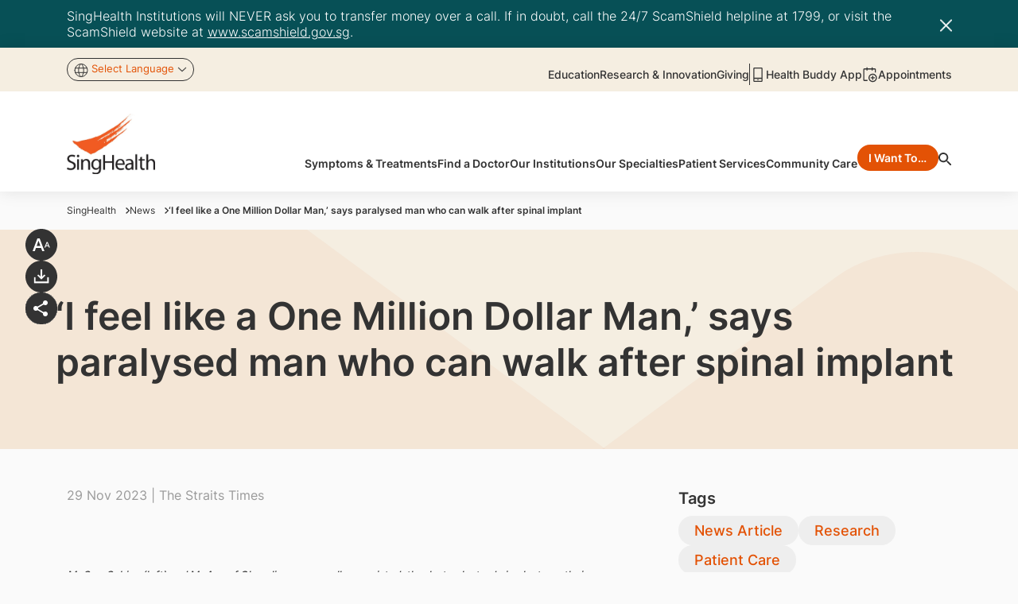

--- FILE ---
content_type: text/html;charset=utf-8
request_url: https://www.singhealth.com.sg/news/research/i-feel-like-a-one-million-dollar-man-says-paralysed-man-who-can-walk-after-spinal-implant
body_size: 97446
content:

<!DOCTYPE HTML>
<html lang="en">
    <head>
    <meta charset="UTF-8"/>
    <title>‘I feel like a One Million Dollar Man,’ says paralysed man who can walk after spinal implant</title>

    <meta name="keywords" content="paralysed, spine injury, spinal cord, accident, physiotherapy, therapy, NNI, TTSH, A*STAR"/>
    <meta name="description" content="More than five years ago, Sam Bin Subian and Asyraf Bin Ghazali were paralysed below the chest, but this changed after they took part in a research trial by NNI, TTSH and A*STAR."/>
    <meta name="template" content="news-article-page"/>
    <meta name="viewport" content="width=device-width, initial-scale=1"/>
    
    <!-- *********** Facebook Meta Tags ****************** -->
    <meta property="og:title"/> <!-- SEO Tab Title -->
    <meta property="og:type" content="Content"/>
    <meta property="og:url" content="/content/singhealth-admin/common/newsroom/current/2023/articles/research/i-feel-like-a-one-million-dollar-man-says-paralysed-man-who-can-walk-after-spinal-implant.html"/>  <!-- Current Page URL with respective Domain -->
    <meta property="og:image:type" content="image/png"/> <!-- SEO Tab Image Path  with domain full url -->
    <meta property="og:image" itemprop="image"/>
    <meta property="og:description" content="More than five years ago, Sam Bin Subian and Asyraf Bin Ghazali were paralysed below the chest, but this changed after they took part in a research trial by NNI, TTSH and A*STAR."/>  <!-- SEO Tab Description -->
    <meta property="og:image:width" content="300"/>
    <meta property="og:image:height" content="200"/>

    <!-- ********* Twitter Meta Data ************* -->
    <meta name="twitter:card"/>
    <meta name="twitter:site" content="/content/singhealth-admin/common/newsroom/current/2023/articles/research/i-feel-like-a-one-million-dollar-man-says-paralysed-man-who-can-walk-after-spinal-implant.html"/>
    <meta name="twitter:title"/>
    <meta name="twitter:image"/>
    <meta name="twitter:description" content="More than five years ago, Sam Bin Subian and Asyraf Bin Ghazali were paralysed below the chest, but this changed after they took part in a research trial by NNI, TTSH and A*STAR."/>

    

    <!-- -->

    <!-- Canonical URL Section Start -->
    <script defer="defer" type="text/javascript" src="/.rum/@adobe/helix-rum-js@%5E2/dist/rum-standalone.js"></script>
<link rel="canonical" href="https://www.nni.com.sg/news/research/i-feel-like-a-one-million-dollar-man-says-paralysed-man-who-can-walk-after-spinal-implant"/>

    <!-- preload fonts -->
    <link rel="preload" as="font" href="/etc.clientlibs/singhealth/clientlibs/clientlib-site/resources/fonts/Inter-Black.woff2" type="font/woff2" crossorigin/>
    <link rel="preload" as="font" href="/etc.clientlibs/singhealth/clientlibs/clientlib-site/resources/fonts/Inter-Medium.woff2" type="font/woff2" crossorigin/>
    <link rel="preload" as="font" href="/etc.clientlibs/singhealth/clientlibs/clientlib-site/resources/fonts/Inter-SemiBold.woff2" type="font/woff2" crossorigin/>
    <link rel="preload" as="font" href="/etc.clientlibs/singhealth/clientlibs/clientlib-site/resources/fonts/Inter-Regular.woff2" type="font/woff2" crossorigin/>
    <link rel="preload" as="font" href="/etc.clientlibs/singhealth/clientlibs/clientlib-site/resources/fonts/Inter-Light.woff2" type="font/woff2" crossorigin/>
    <link rel="preload" as="font" href="/etc.clientlibs/singhealth/clientlibs/clientlib-site/resources/fonts/Inter-Bold.woff2" type="font/woff2" crossorigin/>
    <link rel="preload" as="font" href="/etc.clientlibs/singhealth/clientlibs/clientlib-site/resources/fonts/Inter-ExtraBold.woff2" type="font/woff2" crossorigin/>
    <link rel="preload" as="font" href="/etc.clientlibs/singhealth/clientlibs/clientlib-site/resources/fonts/Inter-ExtraLight.woff2" type="font/woff2" crossorigin/>
    <link rel="preload" as="font" href="/etc.clientlibs/singhealth/clientlibs/clientlib-site/resources/fonts/Inter-Thin.woff2" type="font/woff2" crossorigin/>


    



<link rel="preload" href="/etc.clientlibs/singhealth/clientlibs/clientlib-site/resources/theme/sing-health-theme.css" async="true"/>

<link rel="stylesheet" href="/etc.clientlibs/singhealth/clientlibs/clientlib-site/resources/theme/sing-health-theme.css" async="true"/>


    
    <link rel="stylesheet" href="/etc.clientlibs/singhealth/clientlibs/clientlib-base.lc-dd56c7577b6a454ddffa1cf452e7d43a-lc.min.css" type="text/css">


    
    <link rel="stylesheet" href="/etc.clientlibs/singhealth/clientlibs/clientlib-dependencies.lc-d41d8cd98f00b204e9800998ecf8427e-lc.min.css" type="text/css">
<link rel="stylesheet" href="/etc.clientlibs/singhealth/clientlibs/clientlib-site.lc-728f01c5ba1ae56840a05a9f800d1773-lc.min.css" type="text/css">




    
    
    

    

    
    
    
    
    

    <link rel="icon" href="/content/dam/singhealth-web/favicon/institution-favicon/SingHealth-FA.pngvicon-FA.png" type="image/png" sizes="16x16"/>
    <link rel="icon" href="/content/dam/singhealth-web/favicon/institution-favicon/SingHealth-FA.pngvicon-FA.png" type="image/vnd.microsoft.icon" sizes="16x16"/>
    <link rel="icon" href="/content/dam/singhealth-web/favicon/institution-favicon/SingHealth-FA.pngvicon-FA.png" type="image/vnd.microsoft.icon" sizes="32x32"/>
    <link rel="icon" href="/content/dam/singhealth-web/favicon/institution-favicon/SingHealth-FA.pngvicon-FA.png" type="image/png" sizes="192x192"/>
    <link rel="icon" href="/content/dam/singhealth-web/favicon/institution-favicon/SingHealth-FA.pngvicon-FA.png" type="image/png" sizes="32x32"/>
    <link rel="icon" href="/content/dam/singhealth-web/favicon/institution-favicon/SingHealth-FA.pngvicon-FA.png" type="image/png" sizes="48x48"/>
    <link rel="icon" href="/content/dam/singhealth-web/favicon/institution-favicon/SingHealth-FA.pngvicon-FA.png" type="image/vnd.microsoft.icon" sizes="48x48"/>
    <link rel="icon" href="/content/dam/singhealth-web/favicon/institution-favicon/SingHealth-FA.pngvicon-FA.png" type="image/png" sizes="512x512"/>
    <link rel="apple-touch-icon" sizes="180x180" href="/content/dam/singhealth-web/favicon/institution-favicon/SingHealth-FA.pngvicon-FA.png"/><link rel="icon" type="image/jpg" sizes="192x192" href="/content/dam/singhealth-web/favicon/institution-favicon/SingHealth-FA.pngvicon-FA.png"/><meta name="msapplication-TileImage" content="/content/dam/singhealth-web/favicon/institution-favicon/SingHealth-FA.pngvicon-FA.png"/><meta name="apple-mobile-web-app-capable" content="yes"/><meta name="apple-mobile-web-app-status-bar-style" content="default"/>
    
    
    <!-- Global site tag (gtag.js) - Google Analytics -->
    
        <script async src="https://www.googletagmanager.com/gtag/js?id=G-W1CVM3K2D0"></script>
<script>
  window.dataLayer = window.dataLayer || [];
  function gtag(){dataLayer.push(arguments);}
  gtag('js', new Date());

  gtag('config', 'G-W1CVM3K2D0');
  gtag('config', 'UA-113862983-1');

</script>
    
    <!-- Google Tag Manager -->
	<script>
        window.addEventListener("DOMContentLoaded", function () {
            (function(w,d,s,l,i){w[l]=w[l]||[];w[l].push({'gtm.start':
            new Date().getTime(),event:'gtm.js'});var f=d.getElementsByTagName(s)[0],
            j=d.createElement(s),dl=l!='dataLayer'?'&l='+l:'';j.async=true;j.src=
            'https://www.googletagmanager.com/gtm.js?id='+i+dl;f.parentNode.insertBefore(j,f);
            })(window,document,'script','dataLayer','GTM-P3VN2GT');
        });
    </script>
        <!-- End Google Tag Manager -->
</head>
    

    <body class="article-details-page page basicpage sing-health-theme" id="article-details-page-3f432a0cd6" data-cmp-link-accessibility-enabled data-cmp-link-accessibility-text="opens in a new tab">
        
        <!-- Google Tag Manager (noscript) -->
        <noscript>
            <iframe src="https://www.googletagmanager.com/ns.html?id=GTM-P3VN2GT" height="0" width="0" style="display:none;visibility:hidden">
            </iframe>
        </noscript>
        <!-- End Google Tag Manager (noscript) -->
        
        
            




            <!-- Injecting custom html for newsletter pages -->
            
            
<div class="overflow-hidden d-none">
  <svg xmlns="http://www.w3.org/2000/svg" xmlns:xlink="http://www.w3.org/1999/xlink">
    <defs>
      <symbol id="facebook" width="28" height="28" viewBox="0 0 28 28" fill="none">
        <circle cx="14" cy="14" r="14" fill="white"/>
        <path d="M14.7991 21.0008V14.3063H17.0795L17.4185 11.6852H14.7991V10.0157C14.7991 9.25935 15.0119 8.7415 16.108 8.7415H17.4969V6.40465C16.8211 6.33293 16.1418 6.2983 15.4622 6.30092C13.4465 6.30092 12.0625 7.51958 12.0625 9.75678V11.6803H9.79688V14.3014H12.0675V21.0008H14.7991Z" fill="var(--primary2)"/>
      </symbol>
      <symbol id="linkedin" width="28" height="28" viewBox="0 0 28 28" fill="none">
        <circle cx="14" cy="14" r="14" fill="white"/>
        <path d="M10.3929 9.16067C10.3927 9.52737 10.255 9.87898 10.01 10.1381C9.76495 10.3973 9.43274 10.5428 9.08642 10.5426C8.74009 10.5424 8.40802 10.3966 8.16325 10.1372C7.91849 9.87774 7.78108 9.52599 7.78125 9.15929C7.78142 8.79259 7.91917 8.44099 8.16418 8.18182C8.40919 7.92266 8.7414 7.77716 9.08772 7.77734C9.43405 7.77753 9.76612 7.92337 10.0109 8.1828C10.2556 8.44222 10.3931 8.79398 10.3929 9.16067ZM10.4321 11.5665H7.82042V20.2218H10.4321V11.5665ZM14.5584 11.5665H11.9599V20.2218H14.5323V15.6798C14.5323 13.1496 17.6467 12.9145 17.6467 15.6798V20.2218H20.2257V14.7396C20.2257 10.4742 15.6162 10.6332 14.5323 12.7279L14.5584 11.5665Z" fill="var(--primary2)"/>
      </symbol>
      <symbol id="instagram" width="16" height="16" viewBox="0 0 16 16" fill="none">
        <path d="M7.99502 4.22656C6.99349 4.22656 6.03298 4.62442 5.32479 5.33261C4.61661 6.04079 4.21875 7.0013 4.21875 8.00283C4.21875 9.00436 4.61661 9.96487 5.32479 10.6731C6.03298 11.3812 6.99349 11.7791 7.99502 11.7791C8.99654 11.7791 9.95705 11.3812 10.6652 10.6731C11.3734 9.96487 11.7713 9.00436 11.7713 8.00283C11.7713 7.0013 11.3734 6.04079 10.6652 5.33261C9.95705 4.62442 8.99654 4.22656 7.99502 4.22656ZM7.99502 10.4553C7.34437 10.4553 6.72037 10.1968 6.26029 9.73673C5.80022 9.27666 5.54175 8.65266 5.54175 8.00201C5.54175 7.35137 5.80022 6.72737 6.26029 6.26729C6.72037 5.80721 7.34437 5.54875 7.99502 5.54875C8.64566 5.54875 9.26966 5.80721 9.72974 6.26729C10.1898 6.72737 10.4483 7.35137 10.4483 8.00201C10.4483 8.65266 10.1898 9.27666 9.72974 9.73673C9.26966 10.1968 8.64566 10.4553 7.99502 10.4553Z" fill="var(--primary2)"/>
        <path d="M11.9194 4.96776C12.4056 4.96776 12.7998 4.57361 12.7998 4.0874C12.7998 3.60118 12.4056 3.20703 11.9194 3.20703C11.4332 3.20703 11.0391 3.60118 11.0391 4.0874C11.0391 4.57361 11.4332 4.96776 11.9194 4.96776Z" fill="var(--primary2)"/>
        <path d="M14.9654 3.19086C14.7764 2.70264 14.4875 2.25928 14.1172 1.88914C13.7469 1.51901 13.3034 1.23027 12.8151 1.0414C12.2437 0.826905 11.6401 0.710925 11.0299 0.698397C10.2435 0.664097 9.99437 0.654297 8.00007 0.654297C6.00577 0.654297 5.75015 0.654297 4.97024 0.698397C4.36051 0.710285 3.75729 0.826288 3.18664 1.0414C2.69822 1.23005 2.25463 1.51871 1.88433 1.88888C1.51403 2.25904 1.22519 2.70252 1.03635 3.19086C0.82182 3.76221 0.706106 4.36591 0.694171 4.9761C0.659054 5.76173 0.648438 6.01081 0.648438 8.00593C0.648438 10.0002 0.648437 10.2542 0.694171 11.0358C0.706421 11.6466 0.821571 12.2493 1.03635 12.8218C1.22572 13.31 1.51484 13.7533 1.88523 14.1234C2.25562 14.4935 2.69914 14.7823 3.18745 14.9713C3.75703 15.1944 4.36049 15.3187 4.97187 15.3388C5.75832 15.3731 6.0074 15.3837 8.0017 15.3837C9.996 15.3837 10.2516 15.3837 11.0315 15.3388C11.6417 15.3264 12.2453 15.2107 12.8168 14.9966C13.3049 14.8073 13.7483 14.5183 14.1185 14.1481C14.4887 13.7778 14.7777 13.3345 14.9671 12.8463C15.1818 12.2746 15.297 11.6719 15.3092 11.0611C15.3444 10.2754 15.355 10.0264 15.355 8.03125C15.355 6.03613 15.355 5.78296 15.3092 5.00141C15.2997 4.3826 15.1834 3.77008 14.9654 3.19086ZM13.9707 10.9753C13.9655 11.446 13.8795 11.9122 13.7167 12.3539C13.5941 12.6714 13.4063 12.9598 13.1655 13.2005C12.9248 13.4411 12.6363 13.6287 12.3186 13.7512C11.8819 13.9132 11.4206 13.9992 10.9548 14.0052C10.1789 14.0411 9.96007 14.0501 7.97067 14.0501C5.97964 14.0501 5.77629 14.0501 4.98575 14.0052C4.5202 13.9995 4.0591 13.9135 3.62274 13.7512C3.30398 13.6295 3.01432 13.4422 2.7725 13.2015C2.53067 12.9608 2.34207 12.672 2.21889 12.3539C2.05837 11.917 1.97251 11.4562 1.9649 10.9908C1.92979 10.215 1.92162 9.99615 1.92162 8.00675C1.92162 6.01653 1.92162 5.81318 1.9649 5.02183C1.97018 4.55145 2.05609 4.08546 2.21889 3.64411C2.46797 2.99976 2.97839 2.49261 3.62274 2.24598C4.05932 2.08439 4.52027 1.9985 4.98575 1.992C5.7624 1.95688 5.98045 1.94708 7.97067 1.94708C9.96089 1.94708 10.1651 1.94708 10.9548 1.992C11.4206 1.9976 11.882 2.08352 12.3186 2.24598C12.6362 2.3687 12.9247 2.55648 13.1655 2.79726C13.4062 3.03803 13.594 3.32649 13.7167 3.64411C13.8773 4.08099 13.9631 4.54176 13.9707 5.00713C14.0058 5.78378 14.0148 6.00183 14.0148 7.99205C14.0148 9.98145 14.0148 10.1954 13.9797 10.9761H13.9707V10.9753Z" fill="var(--primary2)"/>
      </symbol>
      <symbol id="youtube" width="28" height="28" viewBox="0 0 28 28" fill="none">
        <circle cx="14" cy="14" r="14" fill="white"/>
        <path d="M15.729 16.9914V18.8047C15.729 19.1885 15.6185 19.3805 15.3975 19.3805C15.2671 19.3805 15.1396 19.3174 15.0149 19.1914V16.6047C15.1396 16.4786 15.2671 16.4156 15.3975 16.4156C15.6185 16.4156 15.729 16.6076 15.729 16.9914ZM18.6027 17V17.3953H17.8375V17C17.8375 16.6104 17.9651 16.4156 18.2201 16.4156C18.4752 16.4156 18.6027 16.6104 18.6027 17ZM10.3898 15.1266H11.2995V14.3188H8.64685V15.1266H9.53956V20.0164H10.3898V15.1266ZM12.8383 20.0164H13.595V15.7711H12.8383V19.0195C12.6683 19.2602 12.5068 19.3805 12.3537 19.3805C12.2517 19.3805 12.1922 19.3203 12.1752 19.2C12.1695 19.1828 12.1667 19.0826 12.1667 18.8992V15.7711H11.41V19.1313C11.41 19.412 11.4327 19.6211 11.478 19.7586C11.546 19.9706 11.7104 20.0766 11.9711 20.0766C12.2432 20.0766 12.5323 19.9018 12.8383 19.5523V20.0164ZM16.4857 18.7445V17.0516C16.4857 16.6333 16.4602 16.3497 16.4092 16.2008C16.3128 15.8799 16.1116 15.7195 15.8056 15.7195C15.5222 15.7195 15.2586 15.8742 15.0149 16.1836V14.3188H14.2582V20.0164H15.0149V19.6039C15.2699 19.919 15.5335 20.0766 15.8056 20.0766C16.1116 20.0766 16.3128 19.919 16.4092 19.6039C16.4602 19.4492 16.4857 19.1628 16.4857 18.7445ZM19.3594 18.6586V18.5469H18.5857C18.5857 18.8391 18.58 19.0138 18.5687 19.0711C18.529 19.2773 18.4157 19.3805 18.2286 19.3805C17.9679 19.3805 17.8375 19.1828 17.8375 18.7875V18.0398H19.3594V17.1547C19.3594 16.7021 19.2829 16.3698 19.1298 16.1578C18.9088 15.8656 18.6084 15.7195 18.2286 15.7195C17.8432 15.7195 17.54 15.8656 17.3189 16.1578C17.1602 16.3698 17.0809 16.7021 17.0809 17.1547V18.6414C17.0809 19.094 17.163 19.4263 17.3274 19.6383C17.5485 19.9305 17.8545 20.0766 18.2456 20.0766C18.6537 20.0766 18.9598 19.9247 19.1639 19.6211C19.2659 19.4664 19.3254 19.3117 19.3424 19.157C19.3537 19.1055 19.3594 18.9393 19.3594 18.6586ZM14.1902 10.8125V9.00781C14.1902 8.6125 14.0683 8.41484 13.8246 8.41484C13.5809 8.41484 13.459 8.6125 13.459 9.00781V10.8125C13.459 11.2135 13.5809 11.4141 13.8246 11.4141C14.0683 11.4141 14.1902 11.2135 14.1902 10.8125ZM20.3031 17.2664C20.3031 18.607 20.2294 19.6096 20.0821 20.2742C20.0027 20.6122 19.8383 20.8958 19.589 21.125C19.3396 21.3542 19.0505 21.4859 18.7217 21.5203C17.6788 21.6406 16.106 21.7008 14.0031 21.7008C11.9003 21.7008 10.3274 21.6406 9.2845 21.5203C8.95576 21.4859 8.66527 21.3542 8.41304 21.125C8.16082 20.8958 7.99786 20.6122 7.92418 20.2742C7.77681 19.6326 7.70312 18.6299 7.70312 17.2664C7.70312 15.9258 7.77681 14.9232 7.92418 14.2586C8.00353 13.9206 8.1679 13.637 8.4173 13.4078C8.66669 13.1786 8.95859 13.044 9.293 13.0039C10.3303 12.8893 11.9003 12.832 14.0031 12.832C16.106 12.832 17.6788 12.8893 18.7217 13.0039C19.0505 13.044 19.341 13.1786 19.5932 13.4078C19.8454 13.637 20.0084 13.9206 20.0821 14.2586C20.2294 14.9003 20.3031 15.9029 20.3031 17.2664ZM11.8181 6.30078H12.6853L11.6566 9.72969V12.0586H10.8064V9.72969C10.727 9.30573 10.5541 8.69844 10.2877 7.90781C10.078 7.31771 9.89381 6.78203 9.73511 6.30078H10.6363L11.24 8.56094L11.8181 6.30078ZM14.9639 9.1625V10.6664C14.9639 11.1305 14.8845 11.4685 14.7258 11.6805C14.5104 11.9727 14.21 12.1188 13.8246 12.1188C13.4448 12.1188 13.1473 11.9727 12.9319 11.6805C12.7732 11.4628 12.6938 11.1247 12.6938 10.6664V9.1625C12.6938 8.70417 12.7732 8.36901 12.9319 8.15703C13.1473 7.86484 13.4448 7.71875 13.8246 7.71875C14.21 7.71875 14.5104 7.86484 14.7258 8.15703C14.8845 8.36901 14.9639 8.70417 14.9639 9.1625ZM17.812 7.77031V12.0586H17.0383V11.5859C16.7379 11.9411 16.446 12.1188 16.1626 12.1188C15.9019 12.1188 15.7347 12.0128 15.661 11.8008C15.6157 11.6633 15.593 11.4484 15.593 11.1562V7.77031H16.3667V10.9242C16.3667 11.1133 16.3695 11.2135 16.3752 11.225C16.3922 11.351 16.4517 11.4141 16.5537 11.4141C16.7068 11.4141 16.8683 11.2909 17.0383 11.0445V7.77031H17.812Z" fill="var(--primary2)"/>
      </symbol>
      <symbol id="twitter" width="28" height="28" viewBox="0 0 28 28" fill="none">
        <circle cx="14" cy="14" r="14" fill="white"/>
        <path d="M15.2018 13.0345L19.8925 7.69922H18.7809L14.7081 12.3317L11.4551 7.69922H7.70312L12.6223 14.7044L7.70312 20.2992H8.81472L13.1158 15.4071L16.5512 20.2992H20.3031L15.2016 13.0345H15.2018ZM13.6794 14.7661L13.1809 14.0686L9.21524 8.51802H10.9226L14.123 12.9975L14.6214 13.695L18.7815 19.5177H17.0741L13.6794 14.7664V14.7661Z" fill="var(--primary2)"/>
      </symbol>
      <symbol id="tiktok" width="28" height="28" viewBox="0 0 28 28" fill="none">
        <circle cx="14" cy="14" r="14" fill="white"/>
        <path d="M17.4568 9.19333C16.9251 8.58637 16.6321 7.80689 16.6324 7H14.229V16.6444C14.2105 17.1664 13.9901 17.6607 13.6144 18.0234C13.2387 18.3861 12.7368 18.5888 12.2146 18.5889C11.1101 18.5889 10.1924 17.6867 10.1924 16.5667C10.1924 15.2289 11.4835 14.2256 12.8135 14.6378V12.18C10.1301 11.8222 7.78125 13.9067 7.78125 16.5667C7.78125 19.1567 9.92792 21 12.2068 21C14.649 21 16.6324 19.0167 16.6324 16.5667V11.6744C17.6069 12.3743 18.777 12.7498 19.9768 12.7478V10.3444C19.9768 10.3444 18.5146 10.4144 17.4568 9.19333Z" fill="var(--primary2)"/>
      </symbol>

      <symbol id="playstore_icon" width="137" height="35" viewBox="0 0 137 35" fill="none">

        <path d="M134.574 20.7025L132.154 26.8437H132.082L129.559 20.7025H127.291L131.07 29.2866L128.911 34.0595H131.126L136.953 20.7025H134.574ZM117.488 15.6083H115.376V29.7802H117.488V15.6083ZM109.542 15.6083H104.459V29.7802H106.593V24.4179H109.55C110.744 24.4587 111.905 24.0249 112.778 23.2121C113.652 22.3992 114.165 21.2738 114.206 20.0833C114.205 20.0635 114.205 20.0436 114.206 20.0237C114.181 18.8302 113.682 17.6955 112.818 16.8691C111.954 16.0427 110.796 15.5923 109.599 15.6168L109.542 15.6083ZM109.597 22.4304H106.593V17.6085H109.606C110.247 17.6085 110.862 17.8626 111.315 18.3147C111.769 18.7668 112.023 19.3801 112.023 20.0195C112.023 20.6589 111.769 21.2721 111.315 21.7242C110.862 22.1764 110.247 22.4304 109.606 22.4304H109.597ZM122.695 20.3982C121.921 20.3536 121.151 20.5351 120.479 20.9207C119.808 21.3063 119.264 21.8791 118.914 22.5687L120.8 23.3709C120.987 23.0304 121.269 22.7517 121.613 22.5691C121.956 22.3865 122.346 22.308 122.733 22.3432C122.999 22.3164 123.267 22.3421 123.522 22.4187C123.778 22.4954 124.015 22.6215 124.222 22.7899C124.428 22.9583 124.6 23.1657 124.726 23.4001C124.852 23.6345 124.93 23.8914 124.957 24.1561V24.3115C124.281 23.9471 123.525 23.7569 122.757 23.7582C120.734 23.7582 118.67 24.8669 118.67 26.9714C118.67 28.8695 120.322 30.0909 122.191 30.0909C122.724 30.1241 123.255 30.0131 123.729 29.7696C124.203 29.5261 124.602 29.1591 124.884 28.7078H124.965V29.8015H127.027V24.3519C127.027 21.8367 125.142 20.4387 122.708 20.4387L122.695 20.3982ZM122.443 28.1609C121.752 28.1609 120.783 27.8076 120.783 26.9565C120.783 25.8627 121.984 25.4457 123.032 25.4457C123.708 25.4268 124.377 25.59 124.967 25.9181C124.89 26.533 124.591 27.099 124.127 27.5114C123.663 27.9237 123.065 28.1545 122.443 28.1609ZM46.0275 30.076C45.0272 30.0998 44.0322 29.9239 43.101 29.5586C42.1699 29.1933 41.3214 28.646 40.6055 27.9489C39.8896 27.2518 39.3207 26.419 38.9323 25.4994C38.5438 24.5798 38.3438 23.5921 38.3438 22.5942C38.3438 21.5964 38.5438 20.6087 38.9323 19.6891C39.3207 18.7695 39.8896 17.9367 40.6055 17.2396C41.3214 16.5425 42.1699 15.9952 43.101 15.6299C44.0322 15.2646 45.0272 15.0887 46.0275 15.1125C46.9829 15.0968 47.932 15.2712 48.819 15.6256C49.706 15.98 50.5133 16.5073 51.1936 17.1766L49.734 18.6151C48.7437 17.6506 47.4116 17.1153 46.0275 17.1255C44.5804 17.1255 43.1926 17.6988 42.1693 18.7192C41.1461 19.7396 40.5712 21.1235 40.5712 22.5666C40.5712 24.0097 41.1461 25.3936 42.1693 26.414C43.1926 27.4344 44.5804 28.0077 46.0275 28.0077C46.7318 28.0358 47.4343 27.9165 48.0896 27.6574C48.7449 27.3982 49.3385 27.0051 49.8321 26.5032C50.4875 25.7981 50.8826 24.8916 50.9524 23.9327H46.0275V21.9474H52.9583C53.0346 22.3685 53.0696 22.7961 53.0628 23.2241C53.1332 25.0036 52.4932 26.7383 51.2832 28.0481C50.5989 28.7348 49.7772 29.2701 48.8717 29.6192C47.9661 29.9682 46.997 30.1231 46.0275 30.0739V30.076ZM63.7812 25.2541C63.807 25.8805 63.7088 26.5058 63.4922 27.0944C63.2757 27.6829 62.945 28.2231 62.5191 28.6842C62.0932 29.1453 61.5803 29.5182 61.0099 29.7817C60.4395 30.0451 59.8226 30.1939 59.1945 30.2196C58.5663 30.2453 57.9393 30.1474 57.3491 29.9315C56.7589 29.7155 56.2172 29.3858 55.7548 28.9611C55.2925 28.5363 54.9185 28.0249 54.6543 27.4561C54.3901 26.8872 54.2409 26.272 54.2151 25.6457C54.2151 25.5159 54.2151 25.3839 54.2151 25.2541C54.1893 24.6278 54.2875 24.0025 54.5041 23.414C54.7206 22.8254 55.0513 22.2852 55.4772 21.8241C55.9031 21.363 56.4159 20.9901 56.9864 20.7267C57.5568 20.4632 58.1737 20.3144 58.8018 20.2887C59.4299 20.2629 60.057 20.3609 60.6472 20.5768C61.2373 20.7928 61.7791 21.1225 62.2414 21.5473C62.7038 21.972 63.0778 22.4834 63.342 23.0522C63.6062 23.6211 63.7554 24.2362 63.7812 24.8626C63.7876 24.9903 63.7876 25.1222 63.7812 25.252V25.2541ZM61.6857 25.2541C61.7534 24.5433 61.5351 23.8349 61.0789 23.2845C60.6227 22.7342 59.9659 22.3872 59.2531 22.3197C58.5403 22.2523 57.8299 22.47 57.278 22.9249C56.7262 23.3799 56.3782 24.0348 56.3105 24.7456C56.2956 24.9148 56.2956 25.0849 56.3105 25.2541C56.2771 25.6061 56.3134 25.9612 56.4175 26.2991C56.5217 26.6371 56.6915 26.9513 56.9174 27.2237C57.1433 27.4962 57.4208 27.7217 57.7341 27.8872C58.0473 28.0528 58.3902 28.1552 58.7431 28.1886C59.0961 28.2219 59.4522 28.1857 59.791 28.0818C60.1299 27.978 60.445 27.8086 60.7182 27.5834C60.9915 27.3581 61.2176 27.0814 61.3836 26.769C61.5496 26.4566 61.6522 26.1147 61.6857 25.7627C61.7029 25.5929 61.7029 25.4218 61.6857 25.252V25.2541ZM74.4995 25.2541C74.4995 26.197 74.2192 27.1186 73.6938 27.9025C73.1685 28.6864 72.4219 29.2974 71.5484 29.6581C70.6748 30.0188 69.7137 30.113 68.7864 29.9289C67.8592 29.7449 67.0075 29.2907 66.3391 28.6239C65.6707 27.957 65.2156 27.1075 65.0314 26.1827C64.8473 25.258 64.9422 24.2995 65.3043 23.4286C65.6664 22.5577 66.2794 21.8134 67.0657 21.2899C67.852 20.7664 68.7764 20.4872 69.7218 20.4876C70.3493 20.4876 70.9705 20.6108 71.5502 20.8503C72.1298 21.0897 72.6565 21.4407 73.1002 21.8831C73.5438 22.3255 73.8958 22.8507 74.1359 23.4288C74.376 24.0068 74.4995 24.6263 74.4995 25.252V25.2541ZM72.4126 25.2541C72.4803 24.5433 72.262 23.8349 71.8058 23.2845C71.3496 22.7342 70.6928 22.3872 69.98 22.3197C69.2672 22.2523 68.5568 22.47 68.0049 22.9249C67.4531 23.3799 67.1051 24.0348 67.0374 24.7456C67.0225 24.9148 67.0225 25.0849 67.0374 25.2541C67.004 25.6061 67.0403 25.9612 67.1444 26.2991C67.2486 26.6371 67.4184 26.9513 67.6443 27.2237C67.8702 27.4962 68.1477 27.7217 68.461 27.8872C68.7742 28.0528 69.1171 28.1552 69.4701 28.1886C69.823 28.2219 70.1791 28.1857 70.518 28.0818C70.8568 27.978 71.1719 27.8086 71.4451 27.5834C71.7184 27.3581 71.9445 27.0814 72.1105 26.769C72.2765 26.4566 72.3792 26.1147 72.4126 25.7627C72.4299 25.5929 72.4299 25.4218 72.4126 25.252V25.2541ZM84.9619 20.7302V29.3844C84.9619 32.9381 82.8408 34.3999 80.3442 34.3999C79.4283 34.4079 78.5305 34.1449 77.7645 33.6442C76.9984 33.1434 76.3984 32.4275 76.0402 31.5868L77.8689 30.7825C78.06 31.2714 78.3911 31.6936 78.821 31.9963C79.2509 32.299 79.7606 32.4689 80.2866 32.4848C81.8998 32.4848 82.8813 31.4953 82.8813 29.6547V28.9653H82.8024C82.4859 29.3168 82.0976 29.5968 81.6637 29.7865C81.2299 29.9763 80.7603 30.0713 80.2866 30.0654C79.0042 30.0654 77.7743 29.5574 76.8675 28.6531C75.9607 27.7488 75.4512 26.5224 75.4512 25.2435C75.4512 23.9647 75.9607 22.7382 76.8675 21.8339C77.7743 20.9297 79.0042 20.4217 80.2866 20.4217C80.7635 20.411 81.2372 20.5015 81.6764 20.6871C82.1157 20.8728 82.5103 21.1493 82.8344 21.4984H82.9069V20.694H84.9554L84.9619 20.7302ZM83.0841 25.2776C83.1144 24.9201 83.0737 24.5602 82.9642 24.2186C82.8548 23.8769 82.6787 23.5601 82.4461 23.2865C82.2135 23.0128 81.9291 22.7877 81.609 22.624C81.2889 22.4603 80.9396 22.3612 80.581 22.3325H80.4957C79.7525 22.3575 79.0496 22.6757 78.5415 23.2171C78.0334 23.7585 77.7615 24.4789 77.7857 25.2201C77.7867 25.2378 77.7867 25.2556 77.7857 25.2733C77.7676 25.6373 77.8219 26.0014 77.9453 26.3445C78.0688 26.6876 78.2591 27.0029 78.5051 27.2724C78.7512 27.542 79.0483 27.7603 79.3793 27.915C79.7103 28.0696 80.0686 28.1575 80.4338 28.1736H80.4936C80.8481 28.1602 81.1966 28.0772 81.5189 27.9294C81.8413 27.7815 82.1313 27.5718 82.3723 27.3121C82.6133 27.0524 82.8006 26.7478 82.9234 26.4159C83.0463 26.084 83.1023 25.7311 83.0883 25.3776L83.0841 25.2776ZM88.6918 15.6253V29.7802H86.558V15.6274L88.6918 15.6253ZM97.0736 26.8458L98.7338 27.9374C98.2908 28.5973 97.6913 29.1377 96.9885 29.5108C96.2856 29.8839 95.5013 30.0781 94.705 30.076C93.4625 30.0925 92.2641 29.6171 91.3725 28.7539C90.4809 27.8907 89.9689 26.7102 89.9487 25.4712C89.9487 25.3988 89.9487 25.3244 89.9487 25.2584C89.8557 24.1736 90.166 23.0926 90.8204 22.2212C91.4748 21.3497 92.4277 20.7487 93.4977 20.5324C94.5677 20.3161 95.6801 20.4997 96.6232 21.0482C97.5663 21.5967 98.2742 22.4719 98.6121 23.5071L98.8255 24.0604L92.3791 26.7203C92.5796 27.1698 92.9101 27.5493 93.3283 27.8101C93.7466 28.071 94.2334 28.2013 94.7264 28.1843C95.1998 28.1792 95.6641 28.0533 96.075 27.8186C96.4858 27.584 96.8296 27.2483 97.0736 26.8437V26.8458ZM91.9886 25.0988L96.3246 23.3156C96.1571 22.9878 95.8967 22.7163 95.5758 22.5347C95.2548 22.3531 94.8875 22.2695 94.5194 22.2942C94.1707 22.3092 93.8284 22.3928 93.5121 22.5401C93.1959 22.6874 92.912 22.8956 92.6766 23.1526C92.4413 23.4096 92.2592 23.7105 92.1407 24.0379C92.0223 24.3653 91.9699 24.7128 91.9865 25.0605C91.9865 25.0754 91.9886 25.0988 91.9886 25.0988Z" fill="white"/>
        <path d="M12.9148 17.1182L0.246094 29.5857V4.65283L12.9148 17.1182Z" fill="white"/>
        <path d="M20.5049 24.5903L5.82182 32.9296C5.553 33.0841 5.2664 33.2056 4.96828 33.2913C4.17843 33.5126 3.33746 33.4681 2.57558 33.1646C1.81371 32.861 1.17343 32.3155 0.753906 31.6124L14.1972 18.3789L20.5049 24.5903Z" fill="white"/>
        <path d="M20.4857 9.67157L14.1972 15.8596L0.753906 2.62604C1.08207 2.07036 1.54994 1.60966 2.11128 1.28946C2.67262 0.969272 3.30801 0.800676 3.95469 0.800293C4.62975 0.802176 5.2923 0.982025 5.87516 1.32162L20.4857 9.67157Z" fill="white"/>
        <path d="M27.9552 20.3622L22.1383 23.6754L15.4785 17.1192L22.1105 10.5972L27.9787 13.9486H27.9573C28.545 14.2546 29.0373 14.7152 29.3809 15.2806C29.7244 15.8459 29.9061 16.4944 29.9061 17.1554C29.9061 17.8165 29.7244 18.4649 29.3809 19.0302C29.0373 19.5956 28.545 20.0563 27.9573 20.3622H27.9552Z" fill="white"/>
        <path d="M41.9679 10.2629C39.7807 10.2629 38.3809 8.67124 38.3809 6.18796C38.3809 3.74723 39.7764 2.19385 41.9679 2.19385C43.66 2.19385 44.9553 3.1961 45.2391 4.74735H44.2148C44.0855 4.25723 43.7923 3.82581 43.3838 3.52439C42.9752 3.22298 42.4757 3.06962 41.9679 3.08969C40.3568 3.08969 39.3838 4.24941 39.3838 6.17944C39.3838 8.14563 40.3718 9.37131 41.9679 9.37131C43.357 9.37131 44.3151 8.47333 44.3151 7.16253V7.01146H42.1023V6.16029H45.2882V6.90293C45.2882 9.0117 44.0569 10.2629 41.9679 10.2629Z" fill="white"/>
        <path d="M51.3875 10.1332H46.5352V2.33008H51.3875V3.20678H47.5125V5.71347H51.187V6.57953H47.5125V9.26283H51.3875V10.1332Z" fill="white"/>
        <path d="M54.655 10.1332V3.20039H52.1797V2.33008H58.0947V3.20678H55.6323V10.1395L54.655 10.1332Z" fill="white"/>
        <path d="M61.4102 10.1332V2.33008H62.3875V10.1395L61.4102 10.1332Z" fill="white"/>
        <path d="M63.916 10.1332V2.33008H64.8656L69.1525 8.46062H69.2016V2.33008H70.1682V10.1395H69.2186L64.9232 4.03241H64.8741V10.1417L63.916 10.1332Z" fill="white"/>
        <path d="M80.871 6.23055C80.871 8.70957 79.4819 10.2736 77.2626 10.2736C75.0434 10.2736 73.6543 8.72021 73.6543 6.23055C73.6543 3.74088 75.0434 2.1875 77.2626 2.1875C79.4819 2.1875 80.871 3.75365 80.871 6.23055ZM74.6572 6.23055C74.6572 8.14567 75.6623 9.36499 77.2626 9.36499C78.863 9.36499 79.866 8.15206 79.866 6.23055C79.866 4.30904 78.863 3.09187 77.2626 3.09187C75.6623 3.09187 74.6572 4.30478 74.6572 6.23055Z" fill="white"/>
        <path d="M82.0879 10.1332V2.33008H83.0375L87.3244 8.46062H87.3735V2.33008H88.338V10.1395H87.3884L83.1015 4.03241H83.0524V10.1417L82.0879 10.1332Z" fill="white"/>

      </symbol>

      <symbol id="appstore_icon" width="126" height="35" viewBox="0 0 126 35" fill="none">
        <path d="M12.6851 7.57984C12.4828 5.90751 13.3101 4.13432 14.2366 3.04296C15.2865 1.80838 17.1193 0.864294 18.5757 0.801758C18.7639 2.5447 18.0761 4.25737 17.0667 5.51414C16.0168 6.74872 14.3297 7.7029 12.6851 7.57984Z" fill="white"/>
        <path d="M24.7154 22.3662C24.2603 23.857 23.5684 25.2655 22.6662 26.5379C21.4525 28.3535 20.1881 30.1086 18.1693 30.1388C16.2131 30.1812 15.5577 28.9869 13.3143 28.9869C11.0709 28.9869 10.3488 30.1085 8.47352 30.1812C6.54974 30.2538 5.09324 28.2506 3.83297 26.4673C1.32659 22.814 -0.617414 16.1792 1.99011 11.6564C3.25038 9.43739 5.57065 8.01318 8.03859 7.97284C9.95226 7.94258 11.7425 9.26994 12.9199 9.26994C14.0972 9.26994 16.2799 7.67023 18.5476 7.91029C19.4963 7.94257 22.2009 8.29357 23.9487 10.8273C23.8152 10.91 20.7343 12.7155 20.7667 16.4313C20.8031 20.8734 24.6648 22.346 24.7154 22.3662Z" fill="white"/>
        <path d="M41.5886 14.5938H38.5299L33.5859 29.9251H36.1267L37.4881 25.4205H42.4847L43.921 29.9251H46.5507L41.5886 14.5938ZM37.9352 23.5283L39.2157 19.5341C39.5495 18.2672 39.7882 17.303 39.946 16.6494H39.9965C40.3708 18.1644 40.6317 19.1185 40.7672 19.5341L42.068 23.5283H37.9352Z" fill="white"/>
        <path d="M57.922 20.1872C57.5317 19.6982 57.0344 19.3047 56.4681 19.0369C55.9019 18.7691 55.2817 18.634 54.655 18.6419C52.9881 18.6419 51.74 19.3056 50.9187 20.6229H50.8762L50.7407 18.8679H48.5762C48.6389 20.1146 48.6712 21.3189 48.6712 22.499V34.401H51.1372V28.5993C51.7825 29.6483 52.8323 30.1667 54.301 30.1667C54.9408 30.1812 55.5762 30.0591 56.1648 29.8086C56.7534 29.5581 57.2815 29.185 57.7136 28.7143C58.7453 27.6229 59.2551 26.1402 59.2551 24.2621C59.2551 22.5737 58.8161 21.2241 57.922 20.1872ZM55.9658 27.171C55.7225 27.5145 55.3972 27.7921 55.0193 27.9788C54.6414 28.1655 54.2228 28.2553 53.8013 28.2402C53.4389 28.2523 53.0782 28.1842 52.7453 28.0408C52.4123 27.8975 52.1153 27.6824 51.8755 27.4111C51.3817 26.8492 51.1181 26.1225 51.1372 25.3756V23.5278C51.1464 23.2754 51.1851 23.0249 51.2525 22.7814C51.3839 22.1606 51.7253 21.6037 52.2194 21.2039C52.6848 20.8184 53.2692 20.6046 53.8741 20.5987C54.2942 20.5882 54.7103 20.6822 55.0847 20.8725C55.4591 21.0627 55.78 21.343 56.0184 21.6881C56.5059 22.384 56.7467 23.2656 56.7467 24.3448C56.7467 25.5209 56.4857 26.4549 55.9658 27.171Z" fill="white"/>
        <path d="M70.6603 20.1872C70.2696 19.698 69.772 19.3045 69.2054 19.0367C68.6388 18.7688 68.0182 18.6338 67.3913 18.6419C65.7284 18.6419 64.4783 19.3057 63.657 20.6229H63.6145L63.479 18.8679H61.3145C61.3772 20.1146 61.4075 21.3189 61.4075 22.499V34.401H63.8755V28.5993C64.5208 29.6483 65.5727 30.1667 67.0393 30.1667C67.679 30.1809 68.3144 30.0587 68.903 29.8082C69.4915 29.5577 70.0196 29.1848 70.4519 28.7143C71.4809 27.6223 71.9947 26.1382 71.9934 24.2621C71.9934 22.5737 71.5564 21.2241 70.6603 20.1872ZM68.7041 27.1711C68.4616 27.5153 68.1364 27.7935 67.7583 27.9803C67.3802 28.167 66.9612 28.2564 66.5396 28.2402C66.1771 28.2523 65.8165 28.1842 65.4836 28.0408C65.1506 27.8975 64.8536 27.6824 64.6138 27.4111C64.12 26.8492 63.8564 26.1226 63.8755 25.3757V23.5278C63.8859 23.2757 63.9239 23.0254 63.9887 22.7814C64.1258 22.1624 64.467 21.607 64.9577 21.2039C65.4225 20.8175 66.0073 20.6037 66.6124 20.5987C67.0322 20.588 67.4481 20.682 67.8222 20.8722C68.1964 21.0625 68.5169 21.3429 68.7547 21.6881C69.2463 22.384 69.485 23.2656 69.485 24.3448C69.485 25.5209 69.2341 26.4549 68.696 27.1711H68.7041Z" fill="white"/>
        <path d="M85.3017 22.9592C85.9426 23.6977 86.2807 24.65 86.2484 25.6261C86.268 26.2241 86.1561 26.8191 85.9206 27.3694C85.685 27.9197 85.3316 28.4119 84.8849 28.8114C83.887 29.703 82.4932 30.1495 80.7036 30.1509C79.0468 30.1509 77.7259 29.8281 76.7266 29.1947L77.2991 27.1512C78.3773 27.7848 79.6079 28.1146 80.8594 28.1053C81.7859 28.1053 82.5141 27.9036 83.0239 27.484C83.2765 27.2864 83.4788 27.0321 83.6145 26.7419C83.7502 26.4517 83.8153 26.1337 83.8047 25.8137C83.8097 25.5233 83.756 25.2349 83.6469 24.9656C83.5378 24.6963 83.3754 24.4517 83.1695 24.2463C82.7434 23.8199 82.0354 23.4252 81.0455 23.0621C78.3287 22.0535 76.9875 20.5909 76.9875 18.6725C76.9737 18.0838 77.0939 17.4996 77.3392 16.964C77.5845 16.4283 77.9484 15.9551 78.4036 15.58C79.3523 14.7731 80.6106 14.3696 82.1824 14.3696C83.5761 14.3696 84.7433 14.6097 85.6678 15.0958L85.0447 17.0889C84.1342 16.611 83.1181 16.3682 82.0893 16.3829C81.2255 16.3829 80.5377 16.6007 80.0482 17.0163C79.8472 17.2025 79.6886 17.4295 79.5831 17.6821C79.4776 17.9347 79.4277 18.2068 79.4367 18.4803C79.4457 18.7537 79.5134 19.022 79.6353 19.2671C79.7572 19.5122 79.9304 19.7284 80.1432 19.901C80.5478 20.2642 81.2983 20.6595 82.3806 21.0832C83.7096 21.6198 84.6766 22.2411 85.3017 22.9592Z" fill="white"/>
        <path d="M91.6919 18.8681H94.4086V20.7179H91.6919V26.0819C91.6919 27.4416 92.1713 28.1254 93.1281 28.1254C93.4955 28.1317 93.8623 28.0937 94.2205 28.0125L94.2933 29.8805C93.6756 30.079 93.0283 30.1704 92.3797 30.1508C91.4006 30.1508 90.6521 29.8502 90.0999 29.2572C89.5476 28.6641 89.2765 27.6695 89.2765 26.2796V20.7059H87.6582V18.8681H89.2765V16.8508L91.6919 16.1226V18.8681Z" fill="white"/>
        <path d="M105.21 20.2701C104.22 19.1942 102.912 18.6562 101.286 18.6562C99.6015 18.6562 98.2597 19.2029 97.2603 20.2963C96.2711 21.3836 95.7715 22.7856 95.7715 24.4983C95.7715 26.1384 96.2489 27.498 97.2158 28.5672C98.1828 29.6364 99.4855 30.181 101.11 30.181C102.794 30.181 104.147 29.6209 105.168 28.5006C106.135 27.4093 106.626 26.0193 106.626 24.3168C106.626 22.6599 106.154 21.311 105.21 20.2701ZM103.39 26.9957C102.85 27.8874 102.109 28.3332 101.165 28.3332C100.208 28.3332 99.4572 27.8974 98.9272 27.0159C98.4712 26.225 98.2443 25.3235 98.2718 24.4116C98.2718 23.3626 98.4741 22.481 98.9272 21.7548C99.1409 21.3454 99.4661 21.0044 99.8655 20.771C100.265 20.5376 100.722 20.4213 101.185 20.4355C102.144 20.4355 102.882 20.8732 103.41 21.7548C103.865 22.5462 104.092 23.4474 104.065 24.3591C104.09 25.2822 103.86 26.1942 103.4 26.9957H103.39Z" fill="white"/>
        <path d="M114.628 18.6825V21.0286C114.371 20.9851 114.111 20.9641 113.85 20.966C113.46 20.9475 113.071 21.0273 112.72 21.1979C112.369 21.3686 112.067 21.6246 111.841 21.9424C111.415 22.5874 111.203 23.3494 111.234 24.1211V29.9228H108.768V22.3459C108.768 21.0689 108.748 19.907 108.695 18.868H110.84L110.933 20.9862H111.008C111.237 20.2953 111.663 19.6857 112.233 19.2311C112.748 18.8502 113.372 18.6438 114.014 18.6421C114.219 18.6438 114.424 18.6573 114.628 18.6825Z" fill="white"/>
        <path d="M125.651 23.8714C125.651 22.4916 125.317 21.3397 124.661 20.3835C123.852 19.2014 122.638 18.6104 121.038 18.6104C119.438 18.6104 118.125 19.2014 117.168 20.3835C116.252 21.4951 115.795 22.887 115.795 24.5472C115.795 26.2074 116.284 27.5974 117.262 28.604C118.239 29.6106 119.592 30.119 121.307 30.119C122.58 30.148 123.845 29.9152 125.023 29.4351L124.639 27.7325C123.684 28.087 122.671 28.2627 121.651 28.251C120.662 28.251 119.861 27.9928 119.238 27.4844C118.55 26.9135 118.196 26.0723 118.166 24.983H125.553C125.623 24.6166 125.655 24.2442 125.651 23.8714ZM118.178 23.2299C118.235 22.5374 118.487 21.875 118.906 21.3196C119.126 21.0065 119.419 20.752 119.76 20.5782C120.101 20.4045 120.479 20.3169 120.862 20.323C121.736 20.323 122.394 20.666 122.818 21.3498C123.165 21.9169 123.332 22.5749 123.298 23.238L118.178 23.2299Z" fill="white"/>
        <path d="M38.9582 1.65234C41.5091 1.65234 43.0202 3.21776 43.0202 5.9169C43.0202 8.61603 41.5151 10.2137 38.9582 10.2137H35.9238V1.65234H38.9582ZM37.263 9.06184H38.8328C40.6534 9.06184 41.6648 7.95235 41.6648 5.92901C41.6648 3.90567 40.6534 2.79616 38.8328 2.79616H37.263V9.06184Z" fill="white"/>
        <path d="M43.8438 7.09339C43.8438 5.0882 45.0271 3.86572 46.8134 3.86572C48.5996 3.86572 49.781 5.09425 49.781 7.09339C49.781 9.09252 48.6036 10.3332 46.8134 10.3332C45.0231 10.3332 43.8438 9.10462 43.8438 7.09339ZM48.4722 7.09339C48.4722 5.70952 47.8187 4.91473 46.8134 4.91473C45.808 4.91473 45.1526 5.70952 45.1526 7.09339C45.1526 8.47725 45.808 9.27611 46.8134 9.27611C47.8187 9.27611 48.4661 8.48128 48.4661 7.09339H48.4722Z" fill="white"/>
        <path d="M57.2956 10.2142H55.9503L54.6355 5.53807H54.6051L53.3024 10.2142H51.9753L50.2559 3.97266H51.5424L52.6833 8.88475H52.7076L54.0104 3.97266H55.2484L56.5572 8.88475H56.5876L57.7285 3.97266H59.0029L57.2956 10.2142Z" fill="white"/>
        <path d="M59.7949 3.97264H61.0208V5.01559H61.0491C61.389 4.30349 62.0606 3.86572 63.0194 3.86572C64.399 3.86572 65.19 4.74326 65.19 6.17351V10.2081H63.8994V6.41558C63.8994 5.47956 63.4604 4.96314 62.5663 4.96314C61.6722 4.96314 61.0795 5.60262 61.0795 6.57697V10.2081H59.7949V3.97264Z" fill="white"/>
        <path d="M66.4707 1.65234H67.7552V10.2137H66.4707V1.65234Z" fill="white"/>
        <path d="M68.8027 7.09339C68.8027 5.0882 69.9861 3.86572 71.7703 3.86572C73.5545 3.86572 74.74 5.09425 74.74 7.09339C74.74 9.09252 73.5606 10.3332 71.7703 10.3332C69.98 10.3332 68.8027 9.10462 68.8027 7.09339ZM73.4311 7.09339C73.4311 5.70952 72.7757 4.91473 71.7703 4.91473C70.7649 4.91473 70.1115 5.70952 70.1115 7.09339C70.1115 8.47725 70.7649 9.27611 71.7703 9.27611C72.7757 9.27611 73.4311 8.48128 73.4311 7.09339Z" fill="white"/>
        <path d="M75.4824 8.43861C75.4824 7.34726 76.3219 6.67752 77.8088 6.59481L79.5222 6.49394V6.01181C79.5222 5.31786 79.0528 4.9023 78.2679 4.9023C77.5235 4.9023 77.0542 5.25936 76.947 5.81614H75.7333C75.8041 4.69049 76.769 3.85938 78.3145 3.85938C79.86 3.85938 80.8026 4.66627 80.8026 5.91094V10.2138H79.5707V9.18702H79.5404C79.3443 9.53587 79.0573 9.82542 78.7097 10.025C78.3622 10.2246 77.967 10.3267 77.566 10.3207C76.3401 10.3207 75.4824 9.56022 75.4824 8.43861ZM79.5282 7.87578V7.38357L77.9888 7.47838C77.2201 7.53083 76.775 7.86973 76.775 8.40431C76.775 8.93889 77.2282 9.30606 77.918 9.30606C78.8202 9.30606 79.5222 8.68875 79.5222 7.87578H79.5282Z" fill="white"/>
        <path d="M81.7656 7.09365C81.7656 5.12276 82.8135 3.86599 84.3833 3.86599C84.7848 3.85222 85.1822 3.95169 85.5296 4.15295C85.8771 4.3542 86.1605 4.64908 86.3475 5.00374H86.3698V1.64697H87.6624V10.2084H86.4122V9.14524H86.388C86.2005 9.50802 85.9139 9.81045 85.5613 10.0175C85.2087 10.2246 84.8044 10.3278 84.3954 10.3153C82.8135 10.3213 81.7656 9.07261 81.7656 7.09365ZM83.0805 7.09365C83.0805 8.41094 83.7177 9.23402 84.7353 9.23402C85.7528 9.23402 86.3819 8.39884 86.3819 7.09365C86.3819 5.78847 85.7224 4.95129 84.7353 4.95129C83.7481 4.95129 83.0805 5.78241 83.0805 7.09365Z" fill="white"/>
        <path d="M91.166 7.09339C91.166 5.0882 92.3494 3.86572 94.1336 3.86572C95.9178 3.86572 97.1033 5.09425 97.1033 7.09339C97.1033 9.09252 95.9259 10.3332 94.1336 10.3332C92.3413 10.3332 91.166 9.10462 91.166 7.09339ZM95.7944 7.09339C95.7944 5.70952 95.139 4.91473 94.1336 4.91473C93.1282 4.91473 92.4749 5.70952 92.4749 7.09339C92.4749 8.47725 93.1282 9.27611 94.1336 9.27611C95.139 9.27611 95.8025 8.48128 95.8025 7.09339H95.7944Z" fill="white"/>
        <path d="M98.0957 3.97264H99.3216V5.01559H99.3519C99.6898 4.30349 100.363 3.86572 101.32 3.86572C102.7 3.86572 103.493 4.74326 103.493 6.17351V10.2081H102.2V6.41558C102.2 5.47956 101.761 4.96314 100.869 4.96314C99.977 4.96314 99.3802 5.60262 99.3802 6.57697V10.2081H98.0957V3.97264Z" fill="white"/>
        <path d="M108.865 2.49416V3.97282H110.054V4.98147H108.865V8.41086C108.865 8.95149 109.104 9.19558 109.628 9.19558C109.769 9.19619 109.91 9.18607 110.05 9.16532V10.174C109.815 10.2177 109.576 10.2373 109.336 10.2325C108.068 10.2325 107.574 9.75236 107.574 8.54804V4.96534H106.664V3.95669H107.574V2.47803L108.865 2.49416Z" fill="white"/>
        <path d="M111.156 1.65234H112.429V5.01517H112.459C112.803 4.28693 113.487 3.8653 114.439 3.8653C115.813 3.8653 116.634 4.77914 116.634 6.19124V10.2137H115.344V6.44946C115.344 5.52958 114.88 4.97885 113.976 4.97885C113.023 4.97885 112.441 5.63043 112.441 6.61689V10.2238H111.156V1.65234Z" fill="white"/>
        <path d="M123.24 8.3801C123.06 9.51987 121.977 10.3328 120.543 10.3328C118.706 10.3328 117.594 9.09221 117.594 7.12132C117.594 5.15042 118.723 3.85938 120.491 3.85938C122.259 3.85938 123.31 5.08184 123.31 6.97406V7.41384H118.89V7.4905C118.89 8.5758 119.544 9.29394 120.573 9.29394C121.306 9.29394 121.846 8.92477 122.02 8.3801H123.24ZM118.897 6.51613H122.026C121.996 5.56195 121.389 4.9023 120.491 4.9023C119.592 4.9023 118.961 5.57405 118.897 6.51613Z" fill="white"/>
      </symbol>

      <symbol id="appgallery_icon" width="146" height="32" viewBox="0 0 146 32" fill="none">
        <path d="M21.9155 0.710938H8.89789C2.75767 0.710938 0.509766 2.94668 0.509766 9.08688V22.1044C0.509766 28.2446 2.75767 30.4925 8.89789 30.4925H21.9155C28.0436 30.4925 30.2915 28.2446 30.2915 22.1044V9.08688C30.2915 2.94668 28.0557 0.710938 21.9155 0.710938Z" fill="white"/>
        <path fill-rule="evenodd" clip-rule="evenodd" d="M13.2203 18.6817L12.8598 19.4837H12.0579L13.7671 15.5954H14.4597L16.1689 19.4837H15.3426L14.9943 18.6817H13.2203ZM13.5038 17.977H14.6986L14.0992 16.5877L13.5038 17.977ZM26.1893 15.5954H26.9791V19.4837H26.1893V15.5954ZM23.0908 18.7789H25.2577V19.4837H22.3132V15.5954H25.1727V16.3123H23.0908V17.1021H24.5287V17.819H23.0908V18.7789ZM20.851 15.5954H21.6773L20.3245 19.4958H19.6562L18.7692 16.9361L17.8822 19.4958H17.2341L15.8692 15.5954H16.7197L17.5824 18.2767L18.4573 15.5954H19.1053L19.9924 18.2767L20.851 15.5954ZM10.863 15.5954H11.6528V17.7988C11.6528 18.9126 11.0412 19.5566 9.96387 19.5566C8.9108 19.5566 8.29921 18.9207 8.29921 17.8231V15.5995H9.08901V17.8028C9.08901 18.459 9.40088 18.8073 9.97602 18.8073C10.5512 18.8073 10.863 18.459 10.863 17.8271V15.5954ZM6.41177 15.5954H7.20158V19.4958H6.41177V17.9041H4.62965V19.4958H3.83984V15.5954H4.62965V17.1629H6.41177V15.5954ZM15.4074 10.642C12.6654 10.642 10.454 8.41835 10.454 5.68848H11.1466C11.1466 8.03358 13.0623 9.9372 15.4074 9.9372C17.7526 9.9372 19.6683 8.03358 19.6683 5.68848H20.3609C20.3609 8.4143 18.1373 10.642 15.4074 10.642Z" fill="#333333"/>
        <path d="M48.0676 21.6875L45.4407 14.59L42.8261 21.6875H48.0676ZM38.9102 26.9536L44.3557 12.6851H46.538L51.9835 26.9536H49.9726L48.6713 23.2906H42.2468L40.9456 26.9536H38.9102ZM55.6832 25.3505V31.0245H53.9252V16.2502H55.6832V17.8655C56.0544 17.2291 56.5194 16.76 57.0824 16.4541C57.6534 16.14 58.3265 15.985 59.1056 15.985C60.4068 15.985 61.4632 16.5031 62.275 17.5391C63.0949 18.5671 63.5028 19.9254 63.5028 21.6141C63.5028 23.2947 63.0949 24.6489 62.275 25.6891C61.4632 26.717 60.4068 27.231 59.1056 27.231C58.3265 27.231 57.6534 27.08 57.0824 26.7741C56.5194 26.46 56.0544 25.9828 55.6832 25.3505ZM61.6713 21.6141C61.6713 20.3211 61.4021 19.3054 60.8636 18.5671C60.3415 17.8288 59.6154 17.4576 58.6813 17.4576C57.7513 17.4576 57.013 17.8288 56.4746 18.5671C55.9443 19.3054 55.6792 20.3211 55.6792 21.6141C55.6792 22.9072 55.9443 23.9229 56.4746 24.6612C57.013 25.3913 57.7472 25.7584 58.6813 25.7584C59.6114 25.7584 60.3415 25.3913 60.8636 24.6612C61.4021 23.9229 61.6713 22.9072 61.6713 21.6141ZM68.1203 25.3505V31.0245H66.35V16.2502H68.1203V17.8655C68.4915 17.2291 68.9524 16.76 69.5071 16.4541C70.0782 16.14 70.7553 15.985 71.5426 15.985C72.8357 15.985 73.888 16.5031 74.6998 17.5391C75.5197 18.5671 75.9276 19.9254 75.9276 21.6141C75.9276 23.2947 75.5197 24.6489 74.6998 25.6891C73.888 26.717 72.8357 27.231 71.5426 27.231C70.7553 27.231 70.0782 27.08 69.5071 26.7741C68.9524 26.46 68.4874 25.9828 68.1203 25.3505ZM74.0961 21.6141C74.0961 20.3211 73.8269 19.3054 73.2884 18.5671C72.7663 17.8288 72.0402 17.4576 71.1061 17.4576C70.1761 17.4576 69.4378 17.8288 68.8994 18.5671C68.3772 19.3054 68.1162 20.3211 68.1162 21.6141C68.1162 22.9072 68.3772 23.9229 68.8994 24.6612C69.4378 25.3913 70.172 25.7584 71.1061 25.7584C72.0362 25.7584 72.7663 25.3913 73.2884 24.6612C73.8269 23.9229 74.0961 22.9072 74.0961 21.6141ZM88.5808 24.9181V21.0879H85.4359V19.4971H90.498V25.632C89.7515 26.1623 88.9275 26.562 88.0261 26.8353C87.1327 27.1004 86.1782 27.231 85.1585 27.231C82.9232 27.231 81.1773 26.5783 79.9169 25.2771C78.6646 23.9759 78.0365 22.1607 78.0365 19.8316C78.0365 17.5024 78.6646 15.6873 79.9169 14.386C81.1773 13.0767 82.9272 12.4199 85.1585 12.4199C86.0885 12.4199 86.9696 12.5382 87.7976 12.7707C88.642 12.9951 89.417 13.3336 90.1227 13.7823V15.8423C89.4089 15.2304 88.6502 14.7735 87.8466 14.4676C87.043 14.1617 86.1986 14.0108 85.3176 14.0108C83.5758 14.0108 82.2624 14.4962 81.3772 15.467C80.5084 16.446 80.076 17.9022 80.076 19.8275C80.076 21.7528 80.5084 23.2049 81.3772 24.1758C82.2624 25.1466 83.5758 25.632 85.3176 25.632C85.9988 25.632 86.6106 25.5749 87.1491 25.4647C87.6793 25.3505 88.1566 25.167 88.5808 24.9181ZM100.5 21.5652H98.754C97.3304 21.5652 96.3473 21.7283 95.8007 22.0587C95.2541 22.381 94.9808 22.9357 94.9808 23.723C94.9808 24.3512 95.1848 24.8488 95.5968 25.2159C96.0047 25.579 96.5635 25.7584 97.2733 25.7584C98.2523 25.7584 99.0354 25.4117 99.6228 24.7223C100.21 24.033 100.504 23.1111 100.504 21.9608V21.5652H100.5ZM102.258 20.8432V26.9536H100.5V25.3261C100.1 25.9787 99.5983 26.46 99.0069 26.7741C98.4032 27.08 97.6689 27.231 96.8001 27.231C95.7069 27.231 94.834 26.925 94.1854 26.3132C93.5409 25.6932 93.2228 24.8651 93.2228 23.829C93.2228 22.6339 93.6225 21.7242 94.4261 21.1042C95.2378 20.4924 96.4411 20.1864 98.0401 20.1864H100.5V20.0192C100.5 19.2075 100.235 18.5793 99.7044 18.1388C99.1741 17.6982 98.4277 17.478 97.465 17.478C96.8531 17.478 96.2617 17.5514 95.6824 17.6941C95.1032 17.8369 94.5444 18.0613 94.006 18.3549V16.7274C94.6504 16.4786 95.2745 16.295 95.8864 16.1727C96.4901 16.0421 97.0734 15.9809 97.6445 15.9809C99.1945 15.9809 100.353 16.3807 101.116 17.1843C101.879 17.996 102.258 19.2116 102.258 20.8432ZM105.884 26.9536V12.0854H107.642V26.9536H105.884ZM111.322 26.9536V12.0854H113.08V26.9536H111.322ZM125.863 21.1573V22.0261H117.779C117.852 23.2294 118.211 24.1554 118.864 24.7958C119.52 25.4239 120.434 25.734 121.601 25.734C122.274 25.734 122.926 25.6524 123.555 25.4933C124.199 25.326 124.827 25.0772 125.447 24.7468V26.4111C124.819 26.6762 124.175 26.8802 123.506 27.027C122.849 27.1616 122.176 27.231 121.495 27.231C119.79 27.231 118.439 26.7333 117.432 25.738C116.437 24.7509 115.939 23.4089 115.939 21.712C115.939 19.9539 116.412 18.563 117.363 17.5432C118.309 16.5071 119.59 15.9891 121.193 15.9891C122.633 15.9891 123.767 16.4541 124.603 17.3882C125.443 18.3101 125.863 19.5664 125.863 21.1573ZM117.828 20.6515H124.105C124.089 19.6888 123.816 18.9179 123.285 18.3386C122.763 17.7676 122.07 17.482 121.201 17.482C120.222 17.482 119.435 17.7594 118.839 18.3142C118.252 18.8689 117.917 19.648 117.828 20.6515ZM134.878 16.0829L134.89 17.8899C134.69 17.7757 134.474 17.6941 134.238 17.637C134.001 17.5799 133.752 17.5514 133.479 17.5514C132.484 17.5514 131.717 17.8777 131.178 18.5263C130.648 19.1708 130.383 20.0967 130.383 21.3082V26.9495H128.625V16.2502H130.383V17.9144C130.754 17.2618 131.235 16.7804 131.831 16.4664C132.427 16.1441 133.144 15.985 133.989 15.985C134.111 15.985 134.246 15.9973 134.397 16.0217C134.54 16.0299 134.703 16.0503 134.878 16.0829ZM145.892 16.2502L141.192 27.9407C140.695 29.2175 140.209 30.0537 139.736 30.4453C139.263 30.8328 138.631 31.0245 137.844 31.0245H136.432V29.556H137.468C137.95 29.556 138.329 29.4377 138.602 29.2052C138.867 28.9809 139.161 28.4384 139.483 27.5777L139.81 26.7823L135.47 16.2502H137.338L140.687 24.6122L144.023 16.2502H145.892Z" fill="white"/>
        <path d="M38.8008 7.67144V0.308755H43.4509V1.14088H39.7879V3.32317H43.2959V4.16753H39.7879V6.83115H43.5488V7.67552H38.8008V7.67144ZM47.118 3.74332L44.8296 0.308755H45.9024L47.7339 3.04579L49.5654 0.308755H50.6382L48.2764 3.84121L50.7932 7.67144H49.7204L47.6605 4.53873L45.5638 7.67144H44.4911L47.118 3.74332ZM54.3461 1.12864H53.0938V3.89016H54.3461C54.8111 3.89016 55.1741 3.77187 55.4311 3.53936C55.6799 3.2987 55.8064 2.95198 55.8064 2.50328C55.8064 2.0709 55.6799 1.73234 55.4311 1.49168C55.1741 1.25101 54.8111 1.12864 54.3461 1.12864ZM52.1067 7.67144V0.308755H54.3461C55.1741 0.308755 55.7982 0.492313 56.2265 0.863506C56.6426 1.24286 56.8547 1.78537 56.8547 2.50328C56.8547 3.23343 56.6466 3.7841 56.2265 4.1553C55.8023 4.52649 55.1741 4.71005 54.3461 4.71005H53.0938V7.67552H52.1067V7.67144ZM58.1926 7.67144V0.308755H59.192V6.82708H62.7815V7.67144H58.1926ZM66.4568 0.985879C65.7348 0.985879 65.1555 1.25509 64.7232 1.79353C64.3071 2.33196 64.095 3.0662 64.095 4.0003C64.095 4.92216 64.303 5.66047 64.7232 6.20706C65.1555 6.74549 65.7348 7.01472 66.4568 7.01472C67.1788 7.01472 67.7498 6.74549 68.1659 6.20706C68.5901 5.66047 68.8063 4.92624 68.8063 4.0003C68.8063 3.07027 68.5942 2.33196 68.1659 1.79353C67.7498 1.25102 67.1788 0.985879 66.4568 0.985879ZM66.4568 0.178223C67.4847 0.178223 68.3087 0.524945 68.9287 1.21431C69.5487 1.90366 69.8546 2.83369 69.8546 3.99621C69.8546 5.16282 69.5446 6.08877 68.9287 6.77813C68.3087 7.46749 67.4847 7.81421 66.4568 7.81421C65.4207 7.81421 64.5886 7.46749 63.9604 6.77813C63.3404 6.08877 63.0344 5.15874 63.0344 3.99621C63.0344 2.82961 63.3444 1.90366 63.9604 1.21431C64.5886 0.520866 65.4207 0.178223 66.4568 0.178223ZM74.9045 4.2124C75.1207 4.28583 75.3287 4.44083 75.5327 4.6815C75.7325 4.914 75.9365 5.24033 76.1486 5.65639L77.1602 7.66736H76.0874L75.1492 5.77468C74.9004 5.28519 74.6638 4.95887 74.4395 4.79979C74.207 4.64071 73.8929 4.55913 73.5013 4.55913H72.4163V7.66736H71.4169V0.308755H73.6685C74.5129 0.308755 75.1411 0.484156 75.5612 0.839033C75.9691 1.18575 76.1772 1.71603 76.1772 2.42986C76.1772 2.89487 76.067 3.28238 75.8508 3.58831C75.6265 3.89016 75.3165 4.10227 74.9045 4.2124ZM73.6645 1.12864H72.4122V3.74332H73.6645C74.1458 3.74332 74.5088 3.6291 74.7495 3.40475C74.9983 3.18041 75.1248 2.85408 75.1248 2.42986C75.1248 1.99748 74.9983 1.67116 74.7495 1.45497C74.5088 1.23878 74.1458 1.12864 73.6645 1.12864ZM78.4369 7.67144V0.308755H83.0871V1.14088H79.4363V3.32317H82.9443V4.16753H79.4363V6.83115H83.185V7.67552H78.4369V7.67144ZM88.0268 7.67144V0.308755H89.0262V7.67144H88.0268ZM89.9929 1.14088V0.308755H96.2216V1.14088H93.607V7.67144H92.6076V1.14088H89.9929ZM103.38 0.985879C102.658 0.985879 102.083 1.25509 101.659 1.79353C101.235 2.33196 101.019 3.0662 101.019 4.0003C101.019 4.92216 101.231 5.66047 101.659 6.20706C102.083 6.74549 102.658 7.01472 103.38 7.01472C104.102 7.01472 104.678 6.74549 105.102 6.20706C105.518 5.66047 105.73 4.92624 105.73 4.0003C105.73 3.07027 105.522 2.33196 105.102 1.79353C104.678 1.25102 104.102 0.985879 103.38 0.985879ZM103.38 0.178223C104.416 0.178223 105.245 0.524945 105.865 1.21431C106.485 1.90366 106.79 2.83369 106.79 3.99621C106.79 5.16282 106.48 6.08877 105.865 6.77813C105.249 7.46749 104.416 7.81421 103.38 7.81421C102.344 7.81421 101.516 7.46749 100.896 6.77813C100.276 6.08877 99.9703 5.15874 99.9703 3.99621C99.9703 2.82961 100.28 1.90366 100.896 1.21431C101.516 0.520866 102.344 0.178223 103.38 0.178223ZM108.345 7.67144V0.308755H109.683L112.95 6.46812V0.308755H113.925V7.67144H112.575L109.307 1.51207V7.67144H108.345Z" fill="white"/>
      </symbol>

      <symbol id="arrow_icon_round" width="48" height="48" viewBox="0 0 48 48" fill="none">
        <circle cx="24" cy="24" r="23.5" fill="white" stroke="#D9D9D9"/>
        <path d="M25.4061 12.459L35.5762 22.5819C35.7303 22.7353 35.8397 22.9014 35.9044 23.0804C35.9692 23.2593 36.001 23.451 36 23.6555C36 23.86 35.9676 24.0518 35.9029 24.2307C35.8382 24.4096 35.7293 24.5758 35.5762 24.7292L25.4061 34.8521C25.1236 35.1333 24.7702 35.28 24.3459 35.2923C23.9217 35.3045 23.5559 35.1578 23.2488 34.8521C22.9406 34.5709 22.7798 34.2191 22.7665 33.7968C22.7531 33.3745 22.9011 33.0105 23.2103 32.7048L30.7608 25.1893L13.5409 25.1893C13.1043 25.1893 12.7381 25.0421 12.4423 24.7476C12.1464 24.4531 11.999 24.0891 12 23.6555C12 23.221 12.1474 22.8564 12.4423 22.5619C12.7371 22.2675 13.1033 22.1207 13.5409 22.1217L30.7608 22.1218L23.2103 14.6063C22.9278 14.3251 22.7798 13.9672 22.7665 13.5326C22.7531 13.0981 22.9011 12.7402 23.2103 12.459C23.4928 12.1522 23.8523 11.9989 24.2889 11.9989C24.7255 11.9989 25.0979 12.1522 25.4061 12.459Z" fill="var(--primary)"/>

      </symbol>

      <symbol id="text_size_icon" width="40" height="40" viewBox="0 0 40 40" fill="none">
        <path fill-rule="evenodd" clip-rule="evenodd" d="M40 20C40 31.0457 31.0457 40 20 40C8.9543 40 0 31.0457 0 20C0 8.9543 8.9543 0 20 0C31.0457 0 40 8.9543 40 20ZM9 28H11.7657L13.2171 23.9086H19.6743L21.1143 28H23.88L17.8686 12H15.0114L9 28ZM14.0514 21.5886L16.3714 14.9714H16.5086L18.8286 21.5886H14.0514ZM25.1317 23.4294H23.8572L26.6274 16.5723H27.9441L30.7143 23.4294H29.4398L28.7762 21.6759H25.8006L25.1317 23.4294ZM27.2541 17.8457L26.185 20.6817H28.3865L27.3173 17.8457H27.2541Z" fill="#333333"/>
      </symbol>
      <symbol id="print_icon" width="40" height="40" viewBox="0 0 40 40" fill="none">
        <!-- <path fill-rule="evenodd" clip-rule="evenodd"
              d="M20 40C31.0457 40 40 31.0457 40 20C40 8.9543 31.0457 0 20 0C8.9543 0 0 8.9543 0 20C0 31.0457 8.9543 40 20 40ZM14 11V15H26V11H14ZM26.712 20.212C26.5207 20.404 26.2833 20.5 26 20.5C25.7167 20.5 25.4793 20.404 25.288 20.212C25.096 20.0207 25 19.7833 25 19.5C25 19.2167 25.096 18.979 25.288 18.787C25.4793 18.5957 25.7167 18.5 26 18.5C26.2833 18.5 26.5207 18.5957 26.712 18.787C26.904 18.979 27 19.2167 27 19.5C27 19.7833 26.904 20.0207 26.712 20.212ZM14 29H26V25H30V16H10V25H14V29ZM24 23V27H16V23H24Z"
              fill="#333333" /> -->
                <path d="M40 20C40 31.0457 31.0457 40 20 40C8.9543 40 0 31.0457 0 20C0 8.9543 8.9543 0 20 0C31.0457 0 40 8.9543 40 20Z" fill="#333333"/>
                <path d="M27.5805 20.875H27.4555V21V26.2629H12.5445V21V20.875H12.4195H11H10.875V21V28V28.125H11H29H29.125V28V21V20.875H29H27.5805Z" fill="white" stroke="white" stroke-width="0.25"/>
                <path d="M25.0522 18.7084L25.1078 18.6545L25.0521 18.6006L23.8964 17.4831L23.8442 17.4326L23.7921 17.4832L20.8905 20.2984V11V10.925H20.8155H19.1845H19.1095V11V20.2986L16.2051 17.4831L16.1529 17.4325L16.1007 17.4831L14.9478 18.6007L14.8922 18.6545L14.9478 18.7084L19.9464 23.5539L19.9986 23.6044L20.0508 23.5539L25.0522 18.7084Z" fill="white" stroke="white" stroke-width="0.15"/> 
      </symbol>
      <symbol id="social_share_icon" width="40" height="40" viewBox="0 0 40 40" fill="none">
        <path fill-rule="evenodd" clip-rule="evenodd" d="M20 0C8.95431 0 0 8.95431 0 20C0 31.0457 8.95431 40 20 40C31.0457 40 40 31.0457 40 20C40 8.95431 31.0457 0 20 0ZM22.875 29.125C23.4583 29.7083 24.1667 30 25 30C25.8333 30 26.5417 29.7083 27.125 29.125C27.7083 28.5417 28 27.8333 28 27C28 26.1667 27.7083 25.4583 27.125 24.875C26.5417 24.2917 25.8333 24 25 24C24.6167 24.0007 24.25 24.0717 23.9 24.213C23.55 24.3543 23.2333 24.55 22.95 24.8L15.9 20.7C15.9333 20.6007 15.9583 20.4883 15.975 20.363C15.9917 20.2377 16 20.1167 16 20C16 19.884 15.9917 19.7633 15.975 19.638C15.9583 19.5127 15.9333 19.4 15.9 19.3L22.95 15.2C23.2333 15.4507 23.55 15.6467 23.9 15.788C24.25 15.9293 24.6167 16 25 16C25.8333 16 26.5417 15.7083 27.125 15.125C27.7083 14.5417 28 13.8333 28 13C28 12.1667 27.7083 11.4583 27.125 10.875C26.5417 10.2917 25.8333 10 25 10C24.1667 10 23.4583 10.2917 22.875 10.875C22.2917 11.4583 22 12.1667 22 13C22 13.1173 22.0083 13.2383 22.025 13.363C22.0417 13.4877 22.0667 13.6 22.1 13.7L15.05 17.8C14.7667 17.5507 14.45 17.355 14.1 17.213C13.75 17.071 13.3833 17 13 17C12.1667 17 11.4583 17.2917 10.875 17.875C10.2917 18.4583 10 19.1667 10 20C10 20.8333 10.2917 21.5417 10.875 22.125C11.4583 22.7083 12.1667 23 13 23C13.3833 23.0007 13.75 22.93 14.1 22.788C14.45 22.646 14.7667 22.45 15.05 22.2L22.1 26.3C22.0667 26.3993 22.0417 26.5117 22.025 26.637C22.0083 26.7623 22 26.8833 22 27C22 27.8333 22.2917 28.5417 22.875 29.125Z" fill="#333333"/>
      </symbol>
      <!-- //hospital id has move to symbol.html -->
      <!-- Social Share id start -->
      <symbol id="btn-orig" width="30" height="30" viewBox="0 0 30 30" fill="none">
        <circle cx="14" cy="14" r="14" fill="#D9D9D9"/>
        <path d="M7 21H9.07429L10.1629 17.9314H15.0057L16.0857 21H18.16L13.6514 9H11.5086L7 21ZM10.7886 16.1914L12.5286 11.2286H12.6314L14.3714 16.1914H10.7886Z" fill="#333333"/>
        <path d="M18.1409 17.5721H19.0968L19.5984 16.257H21.8301L22.3278 17.5721H23.2837L21.206 12.4292H20.2186L18.1409 17.5721ZM19.8868 15.5112L20.6886 13.3843H20.736L21.5378 15.5112H19.8868Z" fill="#333333"/>
      </symbol>
      <symbol id="btn-decrease" width="30" height="30" viewBox="0 0 30 30" fill="none">
        <circle cx="14" cy="14" r="14" fill="white"/>
        <path d="M6.75 20.6006H8.82429L9.91286 17.532H14.7557L15.8357 20.6006H17.91L13.4014 8.60059H11.2586L6.75 20.6006ZM10.5386 15.792L12.2786 10.8292H12.3814L14.1214 15.792H10.5386Z" fill="#333333"/>
        <line x1="18.5" y1="14.9575" x2="22.5" y2="14.9575" stroke="#333333" stroke-linecap="round"/>
      </symbol>
      <symbol id="btn-increase" width="30" height="30" viewBox="0 0 30 30" fill="none">
        <circle cx="14" cy="14" r="14" fill="white"/>
        <path d="M6 21H8.07429L9.16286 17.9314H14.0057L15.0857 21H17.16L12.6514 9H10.5086L6 21ZM9.78857 16.1914L11.5286 11.2286H11.6314L13.3714 16.1914H9.78857Z" fill="#333333"/>
        <line x1="18.5" y1="15.1001" x2="22.75" y2="15.1001" stroke="#333333" stroke-linecap="round"/>
        <line x1="20.75" y1="13.1001" x2="20.75" y2="17.3501" stroke="#333333" stroke-linecap="round"/>
      </symbol>
      <symbol id="btn-increase" width="30" height="30" viewBox="0 0 30 30" fill="none">
        <circle cx="14" cy="14" r="14" fill="white"/>
        <path d="M6 21H8.07429L9.16286 17.9314H14.0057L15.0857 21H17.16L12.6514 9H10.5086L6 21ZM9.78857 16.1914L11.5286 11.2286H11.6314L13.3714 16.1914H9.78857Z" fill="#333333"/>
        <line x1="18.5" y1="15.1001" x2="22.75" y2="15.1001" stroke="#333333" stroke-linecap="round"/>
        <line x1="20.75" y1="13.1001" x2="20.75" y2="17.3501" stroke="#333333" stroke-linecap="round"/>
      </symbol>
      <symbol id="whatsapp_share_button" width="30" height="30" viewBox="0 0 30 30" fill="none">
        <circle cx="14" cy="14" r="14" fill="white"/>
        <path d="M15 7.5C19.1423 7.5 22.5 10.8578 22.5 15C22.5 19.1423 19.1423 22.5 15 22.5C13.6746 22.5021 12.3725 22.1514 11.2275 21.4838L7.50301 22.5L8.51701 18.774C7.84883 17.6287 7.4978 16.326 7.50001 15C7.50001 10.8578 10.8578 7.5 15 7.5ZM12.444 11.475L12.294 11.481C12.1969 11.4869 12.102 11.5124 12.015 11.556C11.9337 11.6021 11.8594 11.6597 11.7945 11.727C11.7045 11.8117 11.6535 11.8853 11.5988 11.9565C11.3214 12.3172 11.172 12.76 11.1743 13.215C11.1758 13.5825 11.2718 13.9402 11.4218 14.2747C11.7285 14.9513 12.2333 15.6675 12.8993 16.3312C13.0598 16.491 13.2173 16.6515 13.3868 16.8007C14.2143 17.5293 15.2005 18.0548 16.2668 18.3353L16.6928 18.4005C16.8315 18.408 16.9703 18.3975 17.1098 18.3907C17.3282 18.3795 17.5415 18.3203 17.7345 18.2175C17.8327 18.1669 17.9286 18.1119 18.0218 18.0525C18.0218 18.0525 18.054 18.0315 18.1155 17.985C18.2168 17.91 18.279 17.8568 18.363 17.769C18.4253 17.7045 18.4793 17.6287 18.5205 17.5425C18.579 17.4202 18.6375 17.187 18.6615 16.9928C18.6795 16.8442 18.6743 16.7633 18.672 16.713C18.669 16.6328 18.6023 16.5495 18.5295 16.5142L18.093 16.3185C18.093 16.3185 17.4405 16.0343 17.0415 15.8527C16.9998 15.8345 16.955 15.8241 16.9095 15.822C16.8582 15.8167 16.8063 15.8225 16.7574 15.8389C16.7085 15.8554 16.6637 15.8821 16.626 15.9172C16.6223 15.9157 16.572 15.9585 16.0298 16.6155C15.9986 16.6573 15.9558 16.6889 15.9066 16.7063C15.8575 16.7237 15.8042 16.726 15.7538 16.713C15.7049 16.6999 15.657 16.6834 15.6105 16.6635C15.5175 16.6245 15.4853 16.6095 15.4215 16.5825C14.9911 16.3947 14.5925 16.1409 14.2403 15.8302C14.1458 15.7478 14.058 15.6578 13.968 15.5707C13.673 15.2882 13.4158 14.9685 13.203 14.6198L13.1588 14.5485C13.127 14.5006 13.1013 14.449 13.0823 14.3947C13.0538 14.2845 13.128 14.196 13.128 14.196C13.128 14.196 13.3103 13.9965 13.395 13.8885C13.4775 13.7835 13.5473 13.6815 13.5923 13.6088C13.6808 13.4663 13.7085 13.32 13.662 13.2067C13.452 12.6938 13.2345 12.183 13.011 11.676C12.9668 11.5755 12.8355 11.5035 12.7163 11.4892C12.6758 11.4847 12.6353 11.4802 12.5948 11.4773C12.494 11.4722 12.3931 11.4732 12.2925 11.4803L12.4433 11.4742L12.444 11.475Z" fill="#333333"/>
      </symbol>
      <symbol id="facebook_share_button" width="30" height="30" viewBox="0 0 30 30" fill="none">
        <circle cx="14" cy="14" r="14" fill="white"/>
        <path d="M15.8595 22.5V15.3274H18.3029L18.6661 12.5191H15.8595V10.7303C15.8595 9.9199 16.0875 9.36506 17.2619 9.36506H18.75V6.86129C18.0259 6.78445 17.2982 6.74734 16.57 6.75015C14.4103 6.75015 12.9275 8.05585 12.9275 10.4529V12.5138H10.5V15.3221H12.9328V22.5H15.8595Z" fill="#333333"/>
      </symbol>
      <symbol id="twitter_share_button" width="30" height="30" viewBox="0 0 30 30" fill="none">
        <circle cx="14" cy="14" r="14" fill="white"/>
        <path d="M16.3319 13.928L21.5437 8H20.3087L15.7833 13.1472L12.1688 8H8L13.4657 15.7835L8 22H9.2351L14.0141 16.5643L17.8312 22H22L16.3316 13.928H16.3319ZM14.6403 15.8521L14.0865 15.077L9.68013 8.90978H11.5772L15.1331 13.887L15.6869 14.662L20.3093 21.1316H18.4122L14.6403 15.8524V15.8521Z" fill="#333333"/>
      </symbol>
      <symbol id="share_link_to_mail" width="30" height="30" viewBox="0 0 30 30" fill="none">
        <circle cx="14" cy="14" r="14" fill="white"/>
        <path d="M21.9643 9.75H8.03571C7.89363 9.75 7.75737 9.80388 7.65691 9.89978C7.55644 9.99567 7.5 10.1257 7.5 10.2614V20.4886C7.5 20.6243 7.55644 20.7543 7.65691 20.8502C7.75737 20.9461 7.89363 21 8.03571 21H21.9643C22.1064 21 22.2426 20.9461 22.3431 20.8502C22.4436 20.7543 22.5 20.6243 22.5 20.4886V10.2614C22.5 10.1257 22.4436 9.99567 22.3431 9.89978C22.2426 9.80388 22.1064 9.75 21.9643 9.75ZM15.3288 16.29C15.2348 16.3598 15.1191 16.3977 15 16.3977C14.8809 16.3977 14.7652 16.3598 14.6712 16.29L9.4269 12.3966L10.0845 11.5893L15 15.2385L19.9155 11.5893L20.5731 12.3966L15.3288 16.29Z" fill="#333333"/>
      </symbol>
      <symbol id="social_link_copyto_clipboard" width="30" height="30" viewBox="0 0 30 30" fill="none">
        <circle cx="14" cy="14" r="14" fill="white"/>
        <path fill-rule="evenodd" clip-rule="evenodd" d="M16.9915 10.0221C17.1876 9.82594 17.4205 9.67037 17.6767 9.56423C17.933 9.45809 18.2076 9.40346 18.485 9.40346C18.7623 9.40346 19.037 9.45809 19.2932 9.56423C19.5494 9.67037 19.7823 9.82594 19.9784 10.0221C20.1745 10.2182 20.3301 10.451 20.4362 10.7073C20.5424 10.9635 20.597 11.2381 20.597 11.5155C20.597 11.7929 20.5424 12.0675 20.4362 12.3237C20.3301 12.58 20.1745 12.8128 19.9784 13.0089L19.318 13.6673C19.1793 13.811 19.1026 14.0036 19.1044 14.2033C19.1062 14.4031 19.1865 14.5942 19.3278 14.7354C19.4692 14.8766 19.6603 14.9566 19.8601 14.9583C20.0599 14.9599 20.2523 14.883 20.3959 14.7442L21.0553 14.0858C21.7101 13.3987 22.0702 12.4827 22.0588 11.5336C22.0473 10.5846 21.6652 9.67755 20.9941 9.00639C20.3229 8.33522 19.4159 7.95311 18.4668 7.94167C17.5177 7.93023 16.6018 8.29037 15.9146 8.94516L13.2214 11.6354C12.5397 12.3171 12.1567 13.2417 12.1567 14.2057C12.1567 15.1698 12.5397 16.0944 13.2214 16.7761C13.365 16.9149 13.5574 16.9918 13.7572 16.9902C13.957 16.9885 14.1481 16.9085 14.2895 16.7673C14.4308 16.6261 14.5111 16.435 14.5129 16.2352C14.5147 16.0354 14.438 15.8429 14.2993 15.6992C14.103 15.5031 13.9474 15.2703 13.8412 15.014C13.735 14.7578 13.6803 14.4831 13.6803 14.2057C13.6803 13.9283 13.735 13.6537 13.8412 13.3974C13.9474 13.1412 14.103 12.9083 14.2993 12.7123L16.9925 10.0221H16.9915ZM16.8391 13.1573C16.695 13.0189 16.5022 12.9426 16.3024 12.945C16.1026 12.9474 15.9117 13.0281 15.7709 13.1699C15.63 13.3117 15.5505 13.5031 15.5495 13.7029C15.5484 13.9028 15.6259 14.095 15.7653 14.2382C16.5943 15.0611 16.5963 16.4022 15.7693 17.2271L13.073 19.9163C12.8766 20.1125 12.6435 20.268 12.3871 20.374C12.1306 20.4801 11.8557 20.5345 11.5781 20.5344C11.3006 20.5342 11.0258 20.4793 10.7695 20.3729C10.5131 20.2665 10.2802 20.1107 10.0841 19.9143C9.68803 19.5177 9.46573 18.98 9.46611 18.4194C9.46649 17.8589 9.68952 17.3215 10.0861 16.9254L10.7435 16.2681C10.8781 16.1236 10.9513 15.9326 10.9478 15.7352C10.9444 15.5378 10.8644 15.3495 10.7248 15.2099C10.5852 15.0703 10.3968 14.9903 10.1994 14.9868C10.002 14.9833 9.811 15.0566 9.66656 15.1912L9.00823 15.8485C8.32573 16.5302 7.94198 17.4551 7.94141 18.4197C7.94084 19.3844 8.32349 20.3097 9.00518 20.9922C9.68688 21.6747 10.6118 22.0585 11.5764 22.0591C12.5411 22.0596 13.4664 21.677 14.1489 20.9953L16.8452 18.3061C17.1839 17.9681 17.4524 17.5666 17.6354 17.1245C17.8185 16.6825 17.9123 16.2086 17.9117 15.7302C17.911 15.2518 17.8158 14.7782 17.6316 14.3366C17.4474 13.8951 17.1777 13.4943 16.8381 13.1573H16.8391Z" fill="#333333"/>
      </symbol>
      <!-- Social Share id end -->
      
<symbol id="check_circle_svg" width="20" height="20" viewBox="0 0 20 20" fill="none">
  <path d="M10 0C4.5 0 0 4.5 0 10C0 15.5 4.5 20 10 20C15.5 20 20 15.5 20 10C20 4.5 15.5 0 10 0ZM8 15L3 10L4.41 8.59L8 12.17L15.59 4.58L17 6L8 15Z" fill="#333"/>
</symbol>
<symbol id="arrow_more_icon" width="24" height="24" viewBox="0 0 24 24" fill="none">
  <circle cx="12" cy="12" r="11.7447" fill="var(--primary)" stroke="var(--primary)" stroke-width="0.510638"/>
  <path d="M12.703 6.22998L17.7881 11.2914C17.8652 11.3681 17.9199 11.4512 17.9522 11.5407C17.9846 11.6301 18.0005 11.726 18 11.8283C18 11.9305 17.9838 12.0264 17.9515 12.1158C17.9191 12.2053 17.8646 12.2884 17.7881 12.3651L12.703 17.4265C12.5618 17.5671 12.3851 17.6405 12.173 17.6466C11.9608 17.6528 11.778 17.5794 11.6244 17.4265C11.4703 17.2859 11.3899 17.1101 11.3832 16.8989C11.3766 16.6878 11.4505 16.5057 11.6051 16.3529L15.3804 12.5951L6.77047 12.5951C6.55217 12.5951 6.36906 12.5215 6.22113 12.3743C6.0732 12.227 5.99949 12.045 6.00001 11.8282C6.00001 11.611 6.07371 11.4287 6.22113 11.2815C6.36855 11.1342 6.55166 11.0609 6.77047 11.0614L15.3804 11.0614L11.6051 7.30362C11.4639 7.16303 11.3899 6.98409 11.3832 6.7668C11.3766 6.54952 11.4505 6.37058 11.6051 6.22998C11.7464 6.0766 11.9262 5.99992 12.1445 5.99992C12.3628 5.99992 12.549 6.0766 12.703 6.22998Z" fill="white"/>
</symbol>
<symbol id="search_round_icon" width="36" height="36" viewBox="0 0 36 36" fill="none">
  <circle cx="18" cy="18" r="18" fill="var(--primary)"/>
  <path d="M21.5014 20.0014H20.7114L20.4314 19.7314C21.0564 19.0054 21.5131 18.1502 21.769 17.2271C22.0248 16.3039 22.0735 15.3356 21.9114 14.3914C21.4414 11.6114 19.1214 9.39144 16.3214 9.05144C15.3371 8.92691 14.3372 9.02921 13.3985 9.35053C12.4597 9.67185 11.6069 10.2037 10.9053 10.9053C10.2037 11.6069 9.67185 12.4597 9.35053 13.3985C9.02921 14.3372 8.92691 15.3371 9.05144 16.3214C9.39144 19.1214 11.6114 21.4414 14.3914 21.9114C15.3356 22.0735 16.3039 22.0248 17.2271 21.769C18.1502 21.5131 19.0054 21.0564 19.7314 20.4314L20.0014 20.7114V21.5014L24.2514 25.7514C24.6614 26.1614 25.3314 26.1614 25.7414 25.7514C26.1514 25.3414 26.1514 24.6714 25.7414 24.2614L21.5014 20.0014ZM15.5014 20.0014C13.0114 20.0014 11.0014 17.9914 11.0014 15.5014C11.0014 13.0114 13.0114 11.0014 15.5014 11.0014C17.9914 11.0014 20.0014 13.0114 20.0014 15.5014C20.0014 17.9914 17.9914 20.0014 15.5014 20.0014Z" fill="white"/>
</symbol>
<symbol id="search_icon" width="18" height="18" viewBox="0 0 18 18" fill="none">
  <path d="M12.5014 11.0014H11.7114L11.4314 10.7314C12.0564 10.0054 12.5131 9.15021 12.769 8.22705C13.0248 7.30389 13.0735 6.33559 12.9114 5.39144C12.4414 2.61144 10.1214 0.39144 7.32144 0.0514397C6.33706 -0.0730946 5.33723 0.0292113 4.39846 0.350529C3.4597 0.671846 2.60688 1.20366 1.90527 1.90527C1.20366 2.60688 0.671846 3.4597 0.350529 4.39846C0.0292113 5.33723 -0.0730946 6.33706 0.0514397 7.32144C0.39144 10.1214 2.61144 12.4414 5.39144 12.9114C6.33559 13.0735 7.30389 13.0248 8.22705 12.769C9.15021 12.5131 10.0054 12.0564 10.7314 11.4314L11.0014 11.7114V12.5014L15.2514 16.7514C15.6614 17.1614 16.3314 17.1614 16.7414 16.7514C17.1514 16.3414 17.1514 15.6714 16.7414 15.2614L12.5014 11.0014ZM6.50144 11.0014C4.01144 11.0014 2.00144 8.99144 2.00144 6.50144C2.00144 4.01144 4.01144 2.00144 6.50144 2.00144C8.99144 2.00144 11.0014 4.01144 11.0014 6.50144C11.0014 8.99144 8.99144 11.0014 6.50144 11.0014Z" fill="#333333"/>
</symbol>
<symbol id="append_icon" width="8" height="16" viewBox="0 0 8 16" fill="none">
  <path fill-rule="evenodd" clip-rule="evenodd" d="M7.83216 7.56459C7.88536 7.62175 7.92757 7.68965 7.95638 7.76441C7.98518 7.83917 8 7.91931 8 8.00024C8 8.08118 7.98518 8.16132 7.95638 8.23608C7.92757 8.31083 7.88536 8.37874 7.83216 8.43589L0.97651 15.8198C0.869234 15.9353 0.723737 16.0002 0.572027 16.0002C0.420316 16.0002 0.274819 15.9353 0.167543 15.8198C0.0602672 15.7043 1.2085e-06 15.5475 1.18578e-06 15.3841C1.16305e-06 15.2207 0.0602672 15.064 0.167543 14.9485L6.61985 8.00024L0.167541 1.052C0.0602652 0.936456 -8.45268e-07 0.779748 -8.67992e-07 0.616347C-8.90717e-07 0.452947 0.0602651 0.296239 0.167541 0.180697C0.274817 0.0651558 0.420314 0.000245195 0.572024 0.000245174C0.723735 0.000245153 0.869232 0.0651557 0.976508 0.180697L7.83216 7.56459Z" fill="#333333"/>
</symbol>
<symbol id="language_icon" width="18" height="17" viewBox="0 0 18 17" fill="none">
  <path d="M1 8.5C1 12.9184 4.5816 16.5 9 16.5C13.4184 16.5 17 12.9184 17 8.5C17 4.0816 13.4184 0.5 9 0.5C4.5816 0.5 1 4.0816 1 8.5Z" stroke="#333333" stroke-linecap="round" stroke-linejoin="round"/>
  <path d="M9.796 0.540039C9.796 0.540039 12.196 3.70004 12.196 8.50004C12.196 13.3 9.796 16.46 9.796 16.46M8.196 16.46C8.196 16.46 5.796 13.3 5.796 8.50004C5.796 3.70004 8.196 0.540039 8.196 0.540039M1.5 11.3H16.492M1.5 5.70004H16.492" stroke="#333333" stroke-linecap="round" stroke-linejoin="round"/>
</symbol>
<symbol id="arrow_down_icon" width="12" height="7" viewBox="0 0 12 7" fill="none">
  <path fill-rule="evenodd" clip-rule="evenodd" d="M6.27228 5.8951C6.23656 5.92835 6.19412 5.95473 6.1474 5.97273C6.10067 5.99074 6.05059 6 6 6C5.94941 6 5.89933 5.99074 5.8526 5.97273C5.80588 5.95473 5.76344 5.92835 5.72772 5.8951L1.11278 1.61032C1.04057 1.54327 1 1.45234 1 1.35752C1 1.2627 1.04057 1.17176 1.11278 1.10471C1.185 1.03767 1.28294 1 1.38506 1C1.48719 1 1.58513 1.03767 1.65734 1.10471L6 5.13741L10.3427 1.10471C10.4149 1.03767 10.5128 0.999999 10.6149 0.999999C10.7171 0.999999 10.815 1.03767 10.8872 1.10471C10.9594 1.17176 11 1.2627 11 1.35751C11 1.45233 10.9594 1.54327 10.8872 1.61032L6.27228 5.8951Z" fill="#333333" stroke="#333333" stroke-width="0.4"/>
</symbol>
<symbol id="close_icon" width="24" height="25" viewBox="0 0 24 25" fill="none">
  <path d="M4.00008 4.5L19.9979 20.4978M19.9978 4.5L4 20.4978" stroke="#9A9A9A" stroke-width="2"/>
</symbol>
<symbol id="close_sm_icon" width="18" height="18" viewBox="0 0 18 18" fill="none">
  <path d="M17 17L1 1M17 1L1 17" stroke="#333333" stroke-width="2" stroke-linecap="round"/>
</symbol>
<symbol id="mobile_icon" width="12" height="19" viewBox="0 0 11 19" fill="none">
  <path d="M9.77778 0.944336H1.22222C0.898069 0.944336 0.587192 1.07311 0.357981 1.30232C0.12877 1.53153 0 1.8424 0 2.16656V16.8332C0 17.1574 0.12877 17.4683 0.357981 17.6975C0.587192 17.9267 0.898069 18.0554 1.22222 18.0554H9.77778C10.1019 18.0554 10.4128 17.9267 10.642 17.6975C10.8712 17.4683 11 17.1574 11 16.8332V2.16656C11 1.8424 10.8712 1.53153 10.642 1.30232C10.4128 1.07311 10.1019 0.944336 9.77778 0.944336ZM1.22222 2.16656H9.77778V13.1666H1.22222V2.16656ZM1.22222 16.8332V14.3888H9.77778V16.8332H1.22222Z" fill="#333333"/>
  <path d="M4.89062 14.999H6.11285V16.2212H4.89062V14.999Z" fill="#333333"/>
</symbol>

<symbol id="mobile_icon_m" width="12" height="19" viewBox="0 0 11 19" fill="none">
  <path d="M9.77778 0.944336H1.22222C0.898069 0.944336 0.587192 1.07311 0.357981 1.30232C0.12877 1.53153 0 1.8424 0 2.16656V16.8332C0 17.1574 0.12877 17.4683 0.357981 17.6975C0.587192 17.9267 0.898069 18.0554 1.22222 18.0554H9.77778C10.1019 18.0554 10.4128 17.9267 10.642 17.6975C10.8712 17.4683 11 17.1574 11 16.8332V2.16656C11 1.8424 10.8712 1.53153 10.642 1.30232C10.4128 1.07311 10.1019 0.944336 9.77778 0.944336ZM1.22222 2.16656H9.77778V13.1666H1.22222V2.16656ZM1.22222 16.8332V14.3888H9.77778V16.8332H1.22222Z" fill="#fff"></path>
  <path d="M4.89062 14.999H6.11285V16.2212H4.89062V14.999Z" fill="#fff"></path>
</symbol>
<symbol id="calendar_icon" width="18" height="21" viewBox="0 0 18 21" fill="none">
  <path d="M15.226 13.9622H13.1491V11.8853H11.7645V13.9622H9.6875V15.3468H11.7645V17.4238H13.1491V15.3468H15.226V13.9622Z" fill="#333333"/>
  <path d="M12.4604 20.1928C9.41422 20.1928 6.92188 17.7005 6.92188 14.6543C6.92188 11.6081 9.41422 9.11572 12.4604 9.11572C15.5066 9.11572 17.999 11.6081 17.999 14.6543C17.999 17.7005 15.5066 20.1928 12.4604 20.1928ZM12.4604 10.5004C10.1758 10.5004 8.30651 12.3696 8.30651 14.6543C8.30651 16.9389 10.1758 18.8082 12.4604 18.8082C14.7451 18.8082 16.6143 16.9389 16.6143 14.6543C16.6143 12.3696 14.7451 10.5004 12.4604 10.5004Z" fill="#333333"/>
  <path d="M16.6156 3.5764C16.6156 2.81485 15.9925 2.19177 15.231 2.19177H12.4617V0.807129H11.0771V2.19177H5.53854V0.807129H4.15391V2.19177H1.38464C0.623086 2.19177 0 2.81485 0 3.5764V17.4228C0 18.1843 0.623086 18.8074 1.38464 18.8074H5.53854V17.4228H1.38464V3.5764H4.15391V4.96104H5.53854V3.5764H11.0771V4.96104H12.4617V3.5764H15.231V7.73031H16.6156V3.5764Z" fill="#333333"/>
</symbol>
<symbol id="calendar_icon_m" width="18" height="21" viewBox="0 0 18 21" fill="none">
  <path d="M15.226 13.9622H13.1491V11.8853H11.7645V13.9622H9.6875V15.3468H11.7645V17.4238H13.1491V15.3468H15.226V13.9622Z" fill="#ffffff"></path>
  <path d="M12.4604 20.1928C9.41422 20.1928 6.92188 17.7005 6.92188 14.6543C6.92188 11.6081 9.41422 9.11572 12.4604 9.11572C15.5066 9.11572 17.999 11.6081 17.999 14.6543C17.999 17.7005 15.5066 20.1928 12.4604 20.1928ZM12.4604 10.5004C10.1758 10.5004 8.30651 12.3696 8.30651 14.6543C8.30651 16.9389 10.1758 18.8082 12.4604 18.8082C14.7451 18.8082 16.6143 16.9389 16.6143 14.6543C16.6143 12.3696 14.7451 10.5004 12.4604 10.5004Z" fill="#ffffff"></path>
  <path d="M16.6156 3.5764C16.6156 2.81485 15.9925 2.19177 15.231 2.19177H12.4617V0.807129H11.0771V2.19177H5.53854V0.807129H4.15391V2.19177H1.38464C0.623086 2.19177 0 2.81485 0 3.5764V17.4228C0 18.1843 0.623086 18.8074 1.38464 18.8074H5.53854V17.4228H1.38464V3.5764H4.15391V4.96104H5.53854V3.5764H11.0771V4.96104H12.4617V3.5764H15.231V7.73031H16.6156V3.5764Z" fill="#ffffff"></path>
</symbol>
<symbol id="more_icon" width="32" height="32" viewBox="0 0 32 32" fill="none">
  <path d="M4 24V21.3333H28V24H4ZM4 17.3333V14.6667H28V17.3333H4ZM4 10.6667V8H28V10.6667H4Z" fill="#333333"/>
</symbol>
<symbol id="btn_calendar_icon" width="24" height="24" viewBox="0 0 24 24" fill="none">
  <path d="M20.3066 16.2863H17.5373V13.7148H15.6912V16.2863H12.9219V18.0006H15.6912V20.5721H17.5373V18.0006H20.3066V16.2863Z" fill="white"/>
  <path d="M16.6191 23.9996C12.5575 23.9996 9.23438 20.9138 9.23438 17.1424C9.23438 13.3709 12.5575 10.2852 16.6191 10.2852C20.6807 10.2852 24.0039 13.3709 24.0039 17.1424C24.0039 20.9138 20.6807 23.9996 16.6191 23.9996ZM16.6191 11.9995C13.5729 11.9995 11.0806 14.3138 11.0806 17.1424C11.0806 19.971 13.5729 22.2853 16.6191 22.2853C19.6653 22.2853 22.1577 19.971 22.1577 17.1424C22.1577 14.3138 19.6653 11.9995 16.6191 11.9995Z" fill="white"/>
  <path d="M22.1543 3.42861C22.1543 2.48574 21.3235 1.7143 20.3081 1.7143H16.6157V0H14.7695V1.7143H7.38475V0H5.53856V1.7143H1.84619C0.830784 1.7143 0 2.48574 0 3.42861V20.5716C0 21.5145 0.830784 22.286 1.84619 22.286H7.38475V20.5716H1.84619V3.42861H5.53856V5.14291H7.38475V3.42861H14.7695V5.14291H16.6157V3.42861H20.3081V8.57152H22.1543V3.42861Z" fill="white"/>
</symbol>
<symbol id="btn_mobile_icon" width="16" height="24" viewBox="0 0 16 24" fill="none">
  <path d="M14.0033 0H2.00335C1.54869 0 1.11266 0.180612 0.791165 0.502103C0.469675 0.823593 0.289062 1.25963 0.289062 1.71429V22.2857C0.289062 22.7404 0.469675 23.1764 0.791165 23.4979C1.11266 23.8194 1.54869 24 2.00335 24H14.0033C14.458 24 14.894 23.8194 15.2155 23.4979C15.537 23.1764 15.7176 22.7404 15.7176 22.2857V1.71429C15.7176 1.25963 15.537 0.823593 15.2155 0.502103C14.894 0.180612 14.458 0 14.0033 0ZM2.00335 1.71429H14.0033V17.1429H2.00335V1.71429ZM2.00335 22.2857V18.8571H14.0033V22.2857H2.00335Z" fill="white"/>
  <path d="M7.14844 19.7131H8.86272V21.4274H7.14844V19.7131Z" fill="white"/>
</symbol>
<symbol id="arrow_go_round_icon" width="32" height="32" viewBox="0 0 32 32" fill="none">
  <circle cx="16" cy="16" r="15.5" fill="currentColor" stroke="currentColor"/>
  <path d="M16.9374 8.30664L23.7175 15.0552C23.8202 15.1575 23.8931 15.2683 23.9363 15.3876C23.9794 15.5069 24.0007 15.6347 24 15.771C24 15.9073 23.9784 16.0352 23.9353 16.1544C23.8921 16.2737 23.8195 16.3845 23.7175 16.4868L16.9374 23.2354C16.7491 23.4228 16.5135 23.5206 16.2306 23.5288C15.9478 23.537 15.704 23.4392 15.4992 23.2354C15.2937 23.0479 15.1866 22.8134 15.1777 22.5319C15.1687 22.2503 15.2674 22.0077 15.4735 21.8038L20.5072 16.7935L9.02729 16.7935C8.73622 16.7935 8.49207 16.6954 8.29483 16.499C8.09759 16.3027 7.99932 16.06 8 15.771C8 15.4813 8.09828 15.2383 8.29483 15.0419C8.49139 14.8456 8.73554 14.7478 9.02729 14.7485L20.5072 14.7485L15.4735 9.73816C15.2852 9.5507 15.1866 9.31211 15.1777 9.0224C15.1687 8.73269 15.2674 8.4941 15.4735 8.30664C15.6618 8.10214 15.9015 7.99989 16.1926 7.99989C16.4837 7.99989 16.7319 8.10214 16.9374 8.30664Z" fill="white"/>
</symbol>
<symbol id="arrow_down_round_icon" width="16" height="23" viewBox="0 0 16 23" fill="none">
  <path d="M7.29289 22.2071C7.68342 22.5976 8.31658 22.5976 8.70711 22.2071L15.0711 15.8431C15.4616 15.4526 15.4616 14.8195 15.0711 14.4289C14.6805 14.0384 14.0474 14.0384 13.6569 14.4289L8 20.0858L2.34315 14.4289C1.95262 14.0384 1.31946 14.0384 0.928932 14.4289C0.538407 14.8195 0.538407 15.4526 0.928932 15.8431L7.29289 22.2071ZM7 0.5L7 21.5L9 21.5L9 0.5L7 0.5Z" fill="white"/>
</symbol>
<!-- recent news icons-->
<symbol id="arrow_next_icon" width="23" height="16" viewBox="0 0 23 16" fill="none">
  <path d="M22.2071 8.70711C22.5976 8.31658 22.5976 7.68342 22.2071 7.29289L15.8431 0.928932C15.4526 0.538408 14.8195 0.538408 14.4289 0.928932C14.0384 1.31946 14.0384 1.95262 14.4289 2.34315L20.0858 8L14.4289 13.6569C14.0384 14.0474 14.0384 14.6805 14.4289 15.0711C14.8195 15.4616 15.4526 15.4616 15.8431 15.0711L22.2071 8.70711ZM0.5 9H21.5V7H0.5V9Z" fill="white"/>
</symbol>

<!-- medical specialists icons -->
<symbol id="arrow_dest_icon" width="8" height="13" viewBox="0 0 8 13" fill="none">
  <path fill-rule="evenodd" clip-rule="evenodd" d="M1.12588 6.80953C1.08598 6.76666 1.05432 6.71573 1.03272 6.65966C1.01112 6.6036 1 6.54349 1 6.48279C1 6.42209 1.01112 6.36198 1.03272 6.30591C1.05432 6.24985 1.08598 6.19892 1.12588 6.15605L6.26762 0.618129C6.34808 0.531473 6.4572 0.48279 6.57098 0.48279C6.68476 0.48279 6.79389 0.531473 6.87434 0.618129C6.9548 0.704785 7 0.822316 7 0.944866C7 1.06742 6.9548 1.18495 6.87434 1.2716L2.03511 6.48279L6.87434 11.694C6.9548 11.7806 7 11.8982 7 12.0207C7 12.1433 6.9548 12.2608 6.87434 12.3474C6.79389 12.4341 6.68476 12.4828 6.57098 12.4828C6.4572 12.4828 6.34807 12.4341 6.26762 12.3474L1.12588 6.80953Z" fill="currentColor" stroke="currentColor" stroke-width="0.4"/>
</symbol>
<symbol id="arrow_dropdown_icon" width="16" height="8" viewBox="0 0 16 8" fill="none">
  <path fill-rule="evenodd" clip-rule="evenodd" d="M8.43565 7.83216C8.37849 7.88536 8.31059 7.92757 8.23583 7.95637C8.16108 7.98518 8.08094 8 8 8C7.91906 8 7.83892 7.98518 7.76417 7.95637C7.68941 7.92757 7.62151 7.88536 7.56435 7.83216L0.180453 0.976509C0.0649112 0.869234 3.17563e-07 0.723736 3.043e-07 0.572026C2.91037e-07 0.420315 0.0649112 0.274818 0.180453 0.167542C0.295994 0.0602664 0.452702 4.05514e-07 0.616102 3.91229e-07C0.779503 3.76944e-07 0.936211 0.0602664 1.05175 0.167542L8 6.61985L14.9482 0.167541C15.0638 0.0602651 15.2205 -8.85528e-07 15.3839 -8.99813e-07C15.5473 -9.14098e-07 15.704 0.0602651 15.8195 0.167541C15.9351 0.274817 16 0.420314 16 0.572024C16 0.723735 15.9351 0.869232 15.8195 0.976508L8.43565 7.83216Z" fill="currentColor"/>
</symbol>
<symbol id="calendar_icon_white" width="21" height="20" viewBox="0 0 21 20" fill="none" xmlns="http://www.w3.org/2000/svg">
  <g id="Group 1900">
    <path id="Vector" d="M17.1399 13.5716H14.9268V11.4287H13.4514V13.5716H11.2383V15.0001H13.4514V17.143H14.9268V15.0001H17.1399V13.5716Z" fill="white"/>
    <path id="Vector_2" d="M14.1887 19.9999C10.9428 19.9999 8.28711 17.4284 8.28711 14.2856C8.28711 11.1427 10.9428 8.57129 14.1887 8.57129C17.4347 8.57129 20.0904 11.1427 20.0904 14.2856C20.0904 17.4284 17.4347 19.9999 14.1887 19.9999ZM14.1887 9.99986C11.7543 9.99986 9.76252 11.9284 9.76252 14.2856C9.76252 16.6427 11.7543 18.5713 14.1887 18.5713C16.6232 18.5713 18.615 16.6427 18.615 14.2856C18.615 11.9284 16.6232 9.99986 14.1887 9.99986Z" fill="white"/>
    <path id="Vector_3" d="M18.6151 2.85714C18.6151 2.07143 17.9511 1.42857 17.1397 1.42857H14.1888V0H12.7134V1.42857H6.8118V0H5.33639V1.42857H2.38557C1.57409 1.42857 0.910156 2.07143 0.910156 2.85714V17.1429C0.910156 17.9286 1.57409 18.5714 2.38557 18.5714H6.8118V17.1429H2.38557V2.85714H5.33639V4.28571H6.8118V2.85714H12.7134V4.28571H14.1888V2.85714H17.1397V7.14286H18.6151V2.85714Z" fill="white"/>
  </g>
</symbol>
<symbol id="hospital_m" width="20" height="20" viewBox="0 0 42 42" fill="none">
  <path d="M1.16724 41H40.1668C40.4431 41 40.667 40.7761 40.667 40.4999C40.667 40.2236 40.4434 39.9997 40.1668 39.9997H37.2351V1.50014C37.2351 1.22391 37.0115 1 36.7349 1H4.59866C4.32243 1 4.09853 1.22391 4.09853 1.50014V39.9997H1.16713C0.890901 39.9997 0.666992 40.2236 0.666992 40.4999C0.666992 40.7757 0.89066 41 1.16724 41ZM5.09853 2.00042H36.2348V40H5.09853V2.00042Z" fill="white"/>
  <path d="M17.3974 21.0002H10.7073C10.4311 21.0002 10.2072 21.2242 10.2072 21.5004V26.9583C10.2072 27.2345 10.4307 27.4584 10.7073 27.4584H17.3971C17.6733 27.4584 17.8972 27.2345 17.8972 26.9583V21.5004C17.8972 21.2242 17.6737 21.0002 17.3974 21.0002ZM16.8973 26.4581H11.2074V22.0001H16.8973V26.4581Z" fill="white"/>
  <path d="M17.3974 30.8422H10.7073C10.4311 30.8422 10.2072 31.0661 10.2072 31.3423V36.8006C10.2072 37.0768 10.4307 37.3007 10.7073 37.3007H17.3971C17.6733 37.3007 17.8972 37.0768 17.8972 36.8006V31.342C17.8972 31.0661 17.6737 30.8422 17.3974 30.8422ZM16.8973 36.3004H11.2074V31.8421H16.8973V36.3004Z" fill="white"/>
  <path d="M30.6267 21.0002H23.9366C23.6604 21.0002 23.4365 21.2242 23.4365 21.5004V26.9583C23.4365 27.2345 23.6601 27.4584 23.9366 27.4584H30.6264C30.9026 27.4584 31.1265 27.2345 31.1265 26.9583V21.5004C31.1265 21.2242 30.903 21.0002 30.6267 21.0002ZM30.1266 26.4581H24.4368V22.0001H30.1266V26.4581Z" fill="white"/>
  <path d="M30.6267 30.8422H23.9366C23.6604 30.8422 23.4365 31.0661 23.4365 31.3423V36.8006C23.4365 37.0768 23.6601 37.3007 23.9366 37.3007H30.6264C30.9026 37.3007 31.1265 37.0768 31.1265 36.8006V31.342C31.1265 31.0661 30.903 30.8422 30.6267 30.8422ZM30.1266 36.3004H24.4368V31.8421H30.1266V36.3004Z" fill="white"/>
  <path d="M23.5947 17.8378V14.619H26.8135C27.0897 14.619 27.3136 14.3951 27.3136 14.1188V9.26363C27.3136 8.9874 27.0901 8.76349 26.8135 8.76349H23.5947V5.54433C23.5947 5.2681 23.3711 5.04419 23.0945 5.04419H18.239C17.9627 5.04419 17.7388 5.2681 17.7388 5.54433V8.76349H14.52C14.2438 8.76349 14.0199 8.9874 14.0199 9.26363V14.1188C14.0199 14.3951 14.2435 14.619 14.52 14.619H17.7388V17.8378C17.7388 18.114 17.9624 18.3379 18.239 18.3379H23.0945C23.3711 18.3379 23.5947 18.114 23.5947 17.8378ZM22.5948 14.1193V17.3381H18.7395V14.1193C18.7395 13.843 18.5159 13.6191 18.2393 13.6191H15.0205V9.7638H18.2393C18.5156 9.7638 18.7395 9.53989 18.7395 9.26366V6.0445H22.5948V9.26366C22.5948 9.53989 22.8183 9.7638 23.0949 9.7638H26.3137V13.6191H23.0949C22.8183 13.6191 22.5948 13.843 22.5948 14.1193Z" fill="white"/>
  <path d="M1.16724 41H40.1668C40.4431 41 40.667 40.7761 40.667 40.4999C40.667 40.2236 40.4434 39.9997 40.1668 39.9997H37.2351V1.50014C37.2351 1.22391 37.0115 1 36.7349 1H4.59866C4.32243 1 4.09853 1.22391 4.09853 1.50014V39.9997H1.16713C0.890901 39.9997 0.666992 40.2236 0.666992 40.4999C0.666992 40.7757 0.89066 41 1.16724 41ZM5.09853 2.00042H36.2348V40H5.09853V2.00042Z" stroke="white" stroke-width="0.6"/>
  <path d="M17.3974 21.0002H10.7073C10.4311 21.0002 10.2072 21.2242 10.2072 21.5004V26.9583C10.2072 27.2345 10.4307 27.4584 10.7073 27.4584H17.3971C17.6733 27.4584 17.8972 27.2345 17.8972 26.9583V21.5004C17.8972 21.2242 17.6737 21.0002 17.3974 21.0002ZM16.8973 26.4581H11.2074V22.0001H16.8973V26.4581Z" stroke="white" stroke-width="0.6"/>
  <path d="M17.3974 30.8422H10.7073C10.4311 30.8422 10.2072 31.0661 10.2072 31.3423V36.8006C10.2072 37.0768 10.4307 37.3007 10.7073 37.3007H17.3971C17.6733 37.3007 17.8972 37.0768 17.8972 36.8006V31.342C17.8972 31.0661 17.6737 30.8422 17.3974 30.8422ZM16.8973 36.3004H11.2074V31.8421H16.8973V36.3004Z" stroke="white" stroke-width="0.6"/>
  <path d="M30.6267 21.0002H23.9366C23.6604 21.0002 23.4365 21.2242 23.4365 21.5004V26.9583C23.4365 27.2345 23.6601 27.4584 23.9366 27.4584H30.6264C30.9026 27.4584 31.1265 27.2345 31.1265 26.9583V21.5004C31.1265 21.2242 30.903 21.0002 30.6267 21.0002ZM30.1266 26.4581H24.4368V22.0001H30.1266V26.4581Z" stroke="white" stroke-width="0.6"/>
  <path d="M30.6267 30.8422H23.9366C23.6604 30.8422 23.4365 31.0661 23.4365 31.3423V36.8006C23.4365 37.0768 23.6601 37.3007 23.9366 37.3007H30.6264C30.9026 37.3007 31.1265 37.0768 31.1265 36.8006V31.342C31.1265 31.0661 30.903 30.8422 30.6267 30.8422ZM30.1266 36.3004H24.4368V31.8421H30.1266V36.3004Z" stroke="white" stroke-width="0.6"/>
  <path d="M23.5947 17.8378V14.619H26.8135C27.0897 14.619 27.3136 14.3951 27.3136 14.1188V9.26363C27.3136 8.9874 27.0901 8.76349 26.8135 8.76349H23.5947V5.54433C23.5947 5.2681 23.3711 5.04419 23.0945 5.04419H18.239C17.9627 5.04419 17.7388 5.2681 17.7388 5.54433V8.76349H14.52C14.2438 8.76349 14.0199 8.9874 14.0199 9.26363V14.1188C14.0199 14.3951 14.2435 14.619 14.52 14.619H17.7388V17.8378C17.7388 18.114 17.9624 18.3379 18.239 18.3379H23.0945C23.3711 18.3379 23.5947 18.114 23.5947 17.8378ZM22.5948 14.1193V17.3381H18.7395V14.1193C18.7395 13.843 18.5159 13.6191 18.2393 13.6191H15.0205V9.7638H18.2393C18.5156 9.7638 18.7395 9.53989 18.7395 9.26366V6.0445H22.5948V9.26366C22.5948 9.53989 22.8183 9.7638 23.0949 9.7638H26.3137V13.6191H23.0949C22.8183 13.6191 22.5948 13.843 22.5948 14.1193Z" stroke="white" stroke-width="0.6"/>
</symbol>
<symbol id="hospital_grey_m" width="20" height="20" viewBox="0 0 42 42" fill="none">
    <path d="M1.16724 41H40.1668C40.4431 41 40.667 40.7761 40.667 40.4999C40.667 40.2236 40.4434 39.9997 40.1668 39.9997H37.2351V1.50014C37.2351 1.22391 37.0115 1 36.7349 1H4.59866C4.32243 1 4.09853 1.22391 4.09853 1.50014V39.9997H1.16713C0.890901 39.9997 0.666992 40.2236 0.666992 40.4999C0.666992 40.7757 0.89066 41 1.16724 41ZM5.09853 2.00042H36.2348V40H5.09853V2.00042Z" fill="white"/>
    <path d="M17.3974 21.0002H10.7073C10.4311 21.0002 10.2072 21.2242 10.2072 21.5004V26.9583C10.2072 27.2345 10.4307 27.4584 10.7073 27.4584H17.3971C17.6733 27.4584 17.8972 27.2345 17.8972 26.9583V21.5004C17.8972 21.2242 17.6737 21.0002 17.3974 21.0002ZM16.8973 26.4581H11.2074V22.0001H16.8973V26.4581Z" fill="white"/>
    <path d="M17.3974 30.8422H10.7073C10.4311 30.8422 10.2072 31.0661 10.2072 31.3423V36.8006C10.2072 37.0768 10.4307 37.3007 10.7073 37.3007H17.3971C17.6733 37.3007 17.8972 37.0768 17.8972 36.8006V31.342C17.8972 31.0661 17.6737 30.8422 17.3974 30.8422ZM16.8973 36.3004H11.2074V31.8421H16.8973V36.3004Z" fill="white"/>
    <path d="M30.6267 21.0002H23.9366C23.6604 21.0002 23.4365 21.2242 23.4365 21.5004V26.9583C23.4365 27.2345 23.6601 27.4584 23.9366 27.4584H30.6264C30.9026 27.4584 31.1265 27.2345 31.1265 26.9583V21.5004C31.1265 21.2242 30.903 21.0002 30.6267 21.0002ZM30.1266 26.4581H24.4368V22.0001H30.1266V26.4581Z" fill="white"/>
    <path d="M30.6267 30.8422H23.9366C23.6604 30.8422 23.4365 31.0661 23.4365 31.3423V36.8006C23.4365 37.0768 23.6601 37.3007 23.9366 37.3007H30.6264C30.9026 37.3007 31.1265 37.0768 31.1265 36.8006V31.342C31.1265 31.0661 30.903 30.8422 30.6267 30.8422ZM30.1266 36.3004H24.4368V31.8421H30.1266V36.3004Z" fill="white"/>
    <path d="M23.5947 17.8378V14.619H26.8135C27.0897 14.619 27.3136 14.3951 27.3136 14.1188V9.26363C27.3136 8.9874 27.0901 8.76349 26.8135 8.76349H23.5947V5.54433C23.5947 5.2681 23.3711 5.04419 23.0945 5.04419H18.239C17.9627 5.04419 17.7388 5.2681 17.7388 5.54433V8.76349H14.52C14.2438 8.76349 14.0199 8.9874 14.0199 9.26363V14.1188C14.0199 14.3951 14.2435 14.619 14.52 14.619H17.7388V17.8378C17.7388 18.114 17.9624 18.3379 18.239 18.3379H23.0945C23.3711 18.3379 23.5947 18.114 23.5947 17.8378ZM22.5948 14.1193V17.3381H18.7395V14.1193C18.7395 13.843 18.5159 13.6191 18.2393 13.6191H15.0205V9.7638H18.2393C18.5156 9.7638 18.7395 9.53989 18.7395 9.26366V6.0445H22.5948V9.26366C22.5948 9.53989 22.8183 9.7638 23.0949 9.7638H26.3137V13.6191H23.0949C22.8183 13.6191 22.5948 13.843 22.5948 14.1193Z" fill="white"/>
    <path d="M1.16724 41H40.1668C40.4431 41 40.667 40.7761 40.667 40.4999C40.667 40.2236 40.4434 39.9997 40.1668 39.9997H37.2351V1.50014C37.2351 1.22391 37.0115 1 36.7349 1H4.59866C4.32243 1 4.09853 1.22391 4.09853 1.50014V39.9997H1.16713C0.890901 39.9997 0.666992 40.2236 0.666992 40.4999C0.666992 40.7757 0.89066 41 1.16724 41ZM5.09853 2.00042H36.2348V40H5.09853V2.00042Z" stroke="white" stroke-width="0.6"/>
    <path d="M17.3974 21.0002H10.7073C10.4311 21.0002 10.2072 21.2242 10.2072 21.5004V26.9583C10.2072 27.2345 10.4307 27.4584 10.7073 27.4584H17.3971C17.6733 27.4584 17.8972 27.2345 17.8972 26.9583V21.5004C17.8972 21.2242 17.6737 21.0002 17.3974 21.0002ZM16.8973 26.4581H11.2074V22.0001H16.8973V26.4581Z" stroke="white" stroke-width="0.6"/>
    <path d="M17.3974 30.8422H10.7073C10.4311 30.8422 10.2072 31.0661 10.2072 31.3423V36.8006C10.2072 37.0768 10.4307 37.3007 10.7073 37.3007H17.3971C17.6733 37.3007 17.8972 37.0768 17.8972 36.8006V31.342C17.8972 31.0661 17.6737 30.8422 17.3974 30.8422ZM16.8973 36.3004H11.2074V31.8421H16.8973V36.3004Z" stroke="white" stroke-width="0.6"/>
    <path d="M30.6267 21.0002H23.9366C23.6604 21.0002 23.4365 21.2242 23.4365 21.5004V26.9583C23.4365 27.2345 23.6601 27.4584 23.9366 27.4584H30.6264C30.9026 27.4584 31.1265 27.2345 31.1265 26.9583V21.5004C31.1265 21.2242 30.903 21.0002 30.6267 21.0002ZM30.1266 26.4581H24.4368V22.0001H30.1266V26.4581Z" stroke="white" stroke-width="0.6"/>
    <path d="M30.6267 30.8422H23.9366C23.6604 30.8422 23.4365 31.0661 23.4365 31.3423V36.8006C23.4365 37.0768 23.6601 37.3007 23.9366 37.3007H30.6264C30.9026 37.3007 31.1265 37.0768 31.1265 36.8006V31.342C31.1265 31.0661 30.903 30.8422 30.6267 30.8422ZM30.1266 36.3004H24.4368V31.8421H30.1266V36.3004Z" stroke="white" stroke-width="0.6"/>
    <path d="M23.5947 17.8378V14.619H26.8135C27.0897 14.619 27.3136 14.3951 27.3136 14.1188V9.26363C27.3136 8.9874 27.0901 8.76349 26.8135 8.76349H23.5947V5.54433C23.5947 5.2681 23.3711 5.04419 23.0945 5.04419H18.239C17.9627 5.04419 17.7388 5.2681 17.7388 5.54433V8.76349H14.52C14.2438 8.76349 14.0199 8.9874 14.0199 9.26363V14.1188C14.0199 14.3951 14.2435 14.619 14.52 14.619H17.7388V17.8378C17.7388 18.114 17.9624 18.3379 18.239 18.3379H23.0945C23.3711 18.3379 23.5947 18.114 23.5947 17.8378ZM22.5948 14.1193V17.3381H18.7395V14.1193C18.7395 13.843 18.5159 13.6191 18.2393 13.6191H15.0205V9.7638H18.2393C18.5156 9.7638 18.7395 9.53989 18.7395 9.26366V6.0445H22.5948V9.26366C22.5948 9.53989 22.8183 9.7638 23.0949 9.7638H26.3137V13.6191H23.0949C22.8183 13.6191 22.5948 13.843 22.5948 14.1193Z" stroke="white" stroke-width="0.6"/>
  </symbol>
<symbol id="hospital_grey" width="20" height="20" viewBox="0 0 42 42" fill="none">
  <path d="M1.16724 41H40.1668C40.4431 41 40.667 40.7761 40.667 40.4999C40.667 40.2236 40.4434 39.9997 40.1668 39.9997H37.2351V1.50014C37.2351 1.22391 37.0115 1 36.7349 1H4.59866C4.32243 1 4.09853 1.22391 4.09853 1.50014V39.9997H1.16713C0.890901 39.9997 0.666992 40.2236 0.666992 40.4999C0.666992 40.7757 0.89066 41 1.16724 41ZM5.09853 2.00042H36.2348V40H5.09853V2.00042Z" fill="#333333"/>
  <path d="M17.3974 21.0002H10.7073C10.4311 21.0002 10.2072 21.2242 10.2072 21.5004V26.9583C10.2072 27.2345 10.4307 27.4584 10.7073 27.4584H17.3971C17.6733 27.4584 17.8972 27.2345 17.8972 26.9583V21.5004C17.8972 21.2242 17.6737 21.0002 17.3974 21.0002ZM16.8973 26.4581H11.2074V22.0001H16.8973V26.4581Z" fill="#333333"/>
  <path d="M17.3974 30.8422H10.7073C10.4311 30.8422 10.2072 31.0661 10.2072 31.3423V36.8006C10.2072 37.0768 10.4307 37.3007 10.7073 37.3007H17.3971C17.6733 37.3007 17.8972 37.0768 17.8972 36.8006V31.342C17.8972 31.0661 17.6737 30.8422 17.3974 30.8422ZM16.8973 36.3004H11.2074V31.8421H16.8973V36.3004Z" fill="#333333"/>
  <path d="M30.6267 21.0002H23.9366C23.6604 21.0002 23.4365 21.2242 23.4365 21.5004V26.9583C23.4365 27.2345 23.6601 27.4584 23.9366 27.4584H30.6264C30.9026 27.4584 31.1265 27.2345 31.1265 26.9583V21.5004C31.1265 21.2242 30.903 21.0002 30.6267 21.0002ZM30.1266 26.4581H24.4368V22.0001H30.1266V26.4581Z" fill="#333333"/>
  <path d="M30.6267 30.8422H23.9366C23.6604 30.8422 23.4365 31.0661 23.4365 31.3423V36.8006C23.4365 37.0768 23.6601 37.3007 23.9366 37.3007H30.6264C30.9026 37.3007 31.1265 37.0768 31.1265 36.8006V31.342C31.1265 31.0661 30.903 30.8422 30.6267 30.8422ZM30.1266 36.3004H24.4368V31.8421H30.1266V36.3004Z" fill="#333333"/>
  <path d="M23.5947 17.8378V14.619H26.8135C27.0897 14.619 27.3136 14.3951 27.3136 14.1188V9.26363C27.3136 8.9874 27.0901 8.76349 26.8135 8.76349H23.5947V5.54433C23.5947 5.2681 23.3711 5.04419 23.0945 5.04419H18.239C17.9627 5.04419 17.7388 5.2681 17.7388 5.54433V8.76349H14.52C14.2438 8.76349 14.0199 8.9874 14.0199 9.26363V14.1188C14.0199 14.3951 14.2435 14.619 14.52 14.619H17.7388V17.8378C17.7388 18.114 17.9624 18.3379 18.239 18.3379H23.0945C23.3711 18.3379 23.5947 18.114 23.5947 17.8378ZM22.5948 14.1193V17.3381H18.7395V14.1193C18.7395 13.843 18.5159 13.6191 18.2393 13.6191H15.0205V9.7638H18.2393C18.5156 9.7638 18.7395 9.53989 18.7395 9.26366V6.0445H22.5948V9.26366C22.5948 9.53989 22.8183 9.7638 23.0949 9.7638H26.3137V13.6191H23.0949C22.8183 13.6191 22.5948 13.843 22.5948 14.1193Z" fill="#333333"/>
  <path d="M1.16724 41H40.1668C40.4431 41 40.667 40.7761 40.667 40.4999C40.667 40.2236 40.4434 39.9997 40.1668 39.9997H37.2351V1.50014C37.2351 1.22391 37.0115 1 36.7349 1H4.59866C4.32243 1 4.09853 1.22391 4.09853 1.50014V39.9997H1.16713C0.890901 39.9997 0.666992 40.2236 0.666992 40.4999C0.666992 40.7757 0.89066 41 1.16724 41ZM5.09853 2.00042H36.2348V40H5.09853V2.00042Z" stroke="#333333" stroke-width="0.6"/>
  <path d="M17.3974 21.0002H10.7073C10.4311 21.0002 10.2072 21.2242 10.2072 21.5004V26.9583C10.2072 27.2345 10.4307 27.4584 10.7073 27.4584H17.3971C17.6733 27.4584 17.8972 27.2345 17.8972 26.9583V21.5004C17.8972 21.2242 17.6737 21.0002 17.3974 21.0002ZM16.8973 26.4581H11.2074V22.0001H16.8973V26.4581Z" stroke="#333333" stroke-width="0.6"/>
  <path d="M17.3974 30.8422H10.7073C10.4311 30.8422 10.2072 31.0661 10.2072 31.3423V36.8006C10.2072 37.0768 10.4307 37.3007 10.7073 37.3007H17.3971C17.6733 37.3007 17.8972 37.0768 17.8972 36.8006V31.342C17.8972 31.0661 17.6737 30.8422 17.3974 30.8422ZM16.8973 36.3004H11.2074V31.8421H16.8973V36.3004Z" stroke="#333333" stroke-width="0.6"/>
  <path d="M30.6267 21.0002H23.9366C23.6604 21.0002 23.4365 21.2242 23.4365 21.5004V26.9583C23.4365 27.2345 23.6601 27.4584 23.9366 27.4584H30.6264C30.9026 27.4584 31.1265 27.2345 31.1265 26.9583V21.5004C31.1265 21.2242 30.903 21.0002 30.6267 21.0002ZM30.1266 26.4581H24.4368V22.0001H30.1266V26.4581Z" stroke="#333333" stroke-width="0.6"/>
  <path d="M30.6267 30.8422H23.9366C23.6604 30.8422 23.4365 31.0661 23.4365 31.3423V36.8006C23.4365 37.0768 23.6601 37.3007 23.9366 37.3007H30.6264C30.9026 37.3007 31.1265 37.0768 31.1265 36.8006V31.342C31.1265 31.0661 30.903 30.8422 30.6267 30.8422ZM30.1266 36.3004H24.4368V31.8421H30.1266V36.3004Z" stroke="#333333" stroke-width="0.6"/>
  <path d="M23.5947 17.8378V14.619H26.8135C27.0897 14.619 27.3136 14.3951 27.3136 14.1188V9.26363C27.3136 8.9874 27.0901 8.76349 26.8135 8.76349H23.5947V5.54433C23.5947 5.2681 23.3711 5.04419 23.0945 5.04419H18.239C17.9627 5.04419 17.7388 5.2681 17.7388 5.54433V8.76349H14.52C14.2438 8.76349 14.0199 8.9874 14.0199 9.26363V14.1188C14.0199 14.3951 14.2435 14.619 14.52 14.619H17.7388V17.8378C17.7388 18.114 17.9624 18.3379 18.239 18.3379H23.0945C23.3711 18.3379 23.5947 18.114 23.5947 17.8378ZM22.5948 14.1193V17.3381H18.7395V14.1193C18.7395 13.843 18.5159 13.6191 18.2393 13.6191H15.0205V9.7638H18.2393C18.5156 9.7638 18.7395 9.53989 18.7395 9.26366V6.0445H22.5948V9.26366C22.5948 9.53989 22.8183 9.7638 23.0949 9.7638H26.3137V13.6191H23.0949C22.8183 13.6191 22.5948 13.843 22.5948 14.1193Z" stroke="#333333" stroke-width="0.6"/>
</symbol>
<symbol id="emergency" width="21" height="21" viewBox="0 0 21 21" fill="none">
    <path d="M20.0833 12.4L16.7933 10.5L20.0833 8.6C20.5633 8.32 20.7233 7.71 20.4533 7.23L18.4533 3.77C18.3194 3.54058 18.1006 3.37311 17.8442 3.30386C17.5878 3.2346 17.3144 3.26915 17.0833 3.4L13.7933 5.3V1.5C13.7933 0.95 13.3433 0.5 12.7933 0.5H8.79327C8.24327 0.5 7.79327 0.95 7.79327 1.5V5.3L4.50327 3.4C4.27213 3.26915 3.99876 3.2346 3.74234 3.30386C3.48592 3.37311 3.2671 3.54058 3.13327 3.77L1.13327 7.23C0.853269 7.71 1.02327 8.32 1.50327 8.6L4.79327 10.5L1.50327 12.4C1.02327 12.68 0.863269 13.29 1.13327 13.77L3.13327 17.23C3.41327 17.71 4.02327 17.87 4.50327 17.6L7.79327 15.7V19.5C7.79327 20.05 8.24327 20.5 8.79327 20.5H12.7933C13.3433 20.5 13.7933 20.05 13.7933 19.5V15.7L17.0833 17.6C17.5633 17.88 18.1733 17.71 18.4533 17.23L20.4533 13.77C20.7333 13.29 20.5633 12.68 20.0833 12.4ZM17.2233 15.37L12.5433 12.67C12.2133 12.47 11.7933 12.71 11.7933 13.1V18.5H9.79327V13.1C9.79327 12.72 9.37327 12.47 9.04327 12.67L4.36327 15.37L3.36327 13.64L8.04327 10.94C8.37327 10.75 8.37327 10.27 8.04327 10.07L3.36327 7.37L4.36327 5.64L9.04327 8.34C9.37327 8.53 9.79327 8.29 9.79327 7.9V2.5H11.7933V7.9C11.7933 8.28 12.2133 8.53 12.5433 8.33L17.2233 5.63L18.2233 7.36L13.5433 10.06C13.2133 10.25 13.2133 10.73 13.5433 10.93L18.2233 13.63L17.2233 15.37Z" fill="#333333" stroke="#333333" stroke-width="0.7"/>
</symbol>
<symbol id="emergency_m" width="21" height="21" viewBox="0 0 21 21" fill="none">
    <path d="M20.0833 12.4L16.7933 10.5L20.0833 8.6C20.5633 8.32 20.7233 7.71 20.4533 7.23L18.4533 3.77C18.3194 3.54058 18.1006 3.37311 17.8442 3.30386C17.5878 3.2346 17.3144 3.26915 17.0833 3.4L13.7933 5.3V1.5C13.7933 0.95 13.3433 0.5 12.7933 0.5H8.79327C8.24327 0.5 7.79327 0.95 7.79327 1.5V5.3L4.50327 3.4C4.27213 3.26915 3.99876 3.2346 3.74234 3.30386C3.48592 3.37311 3.2671 3.54058 3.13327 3.77L1.13327 7.23C0.853269 7.71 1.02327 8.32 1.50327 8.6L4.79327 10.5L1.50327 12.4C1.02327 12.68 0.863269 13.29 1.13327 13.77L3.13327 17.23C3.41327 17.71 4.02327 17.87 4.50327 17.6L7.79327 15.7V19.5C7.79327 20.05 8.24327 20.5 8.79327 20.5H12.7933C13.3433 20.5 13.7933 20.05 13.7933 19.5V15.7L17.0833 17.6C17.5633 17.88 18.1733 17.71 18.4533 17.23L20.4533 13.77C20.7333 13.29 20.5633 12.68 20.0833 12.4ZM17.2233 15.37L12.5433 12.67C12.2133 12.47 11.7933 12.71 11.7933 13.1V18.5H9.79327V13.1C9.79327 12.72 9.37327 12.47 9.04327 12.67L4.36327 15.37L3.36327 13.64L8.04327 10.94C8.37327 10.75 8.37327 10.27 8.04327 10.07L3.36327 7.37L4.36327 5.64L9.04327 8.34C9.37327 8.53 9.79327 8.29 9.79327 7.9V2.5H11.7933V7.9C11.7933 8.28 12.2133 8.53 12.5433 8.33L17.2233 5.63L18.2233 7.36L13.5433 10.06C13.2133 10.25 13.2133 10.73 13.5433 10.93L18.2233 13.63L17.2233 15.37Z" fill="#fff" stroke="#fff" stroke-width="0.7"/>
</symbol>
<symbol id="innovation_m" width="20" height="20" viewBox="0 0 44 40" fill="none">
        <mask id="path-1-inside-1_10080_59546" fill="white">
          <path d="M21.7252 24.2107C24.4859 24.2107 26.7321 21.9651 26.7321 19.2046C26.7321 16.4445 24.4862 14.1986 21.7252 14.1986C18.9651 14.1986 16.7195 16.4442 16.7195 19.2046C16.7195 21.9651 18.9651 24.2107 21.7252 24.2107ZM21.7252 15.6211C23.7011 15.6211 25.3091 17.2284 25.3091 19.204C25.3091 21.18 23.7011 22.787 21.7252 22.787C19.7496 22.787 18.1425 21.1796 18.1425 19.204C18.1425 17.2288 19.7496 15.6211 21.7252 15.6211ZM43.1208 19.2044C43.1208 18.0645 42.7152 16.9773 41.9767 15.9671C42.2804 15.4953 42.4588 14.9355 42.4588 14.3347C42.4588 12.6645 41.0999 11.3052 39.4284 11.3052C38.5334 11.3052 37.7307 11.6977 37.1758 12.317C36.5389 12.0116 35.86 11.7264 35.14 11.4624C36.0323 6.32834 35.1714 2.26376 32.423 0.677292C31.6451 0.228636 30.7527 0.000338621 29.772 0.000338621C27.3895 0.000338621 24.5609 1.37776 21.7271 3.74805C18.8918 1.37742 16.064 0 13.6804 0C12.699 0 11.8067 0.227636 11.0295 0.676953C10.0419 1.24704 9.303 2.14365 8.79683 3.28848C8.74951 3.28616 8.70352 3.27888 8.65554 3.27888C8.12682 3.27888 7.60338 3.41917 7.14285 3.68486C6.44175 4.08984 5.94085 4.74262 5.73138 5.52484C5.52161 6.30701 5.62948 7.12291 6.03446 7.82407C6.46789 8.57447 7.20376 9.09061 8.03553 9.26696C8.09013 9.97137 8.18409 10.7036 8.31446 11.459C3.42259 13.2539 0.333008 16.0315 0.333008 19.2049C0.333008 22.3795 3.4253 25.1578 8.32081 26.9521C8.22651 27.4957 8.15041 28.0304 8.0935 28.5548C7.60812 33.0999 8.65035 36.359 11.0286 37.7323C11.8065 38.1816 12.6988 38.4095 13.6795 38.4095C13.9171 38.4095 14.1606 38.392 14.4058 38.3639C14.6628 38.8615 15.0576 39.2939 15.577 39.5944C16.0376 39.8604 16.5607 40 17.0897 40C18.1696 40 19.1758 39.42 19.7155 38.4846C20.1201 37.7842 20.2273 36.9683 20.0182 36.186C20.0017 36.1238 19.9801 36.0646 19.96 36.0044C20.5453 35.6004 21.1345 35.1521 21.7241 34.6591C24.5594 37.0297 27.3882 38.4082 29.7722 38.4082H29.7731C30.7535 38.4082 31.6452 38.1809 32.4237 37.7319C34.8027 36.3588 35.8446 33.0988 35.3588 28.5536C35.3022 28.0298 35.2265 27.4958 35.1315 26.9529C40.028 25.1573 43.1209 22.379 43.1209 19.2044L43.1208 19.2044ZM39.4277 12.7273C40.3141 12.7273 41.0351 13.4483 41.0351 14.334C41.0351 15.2201 40.3141 15.9411 39.4277 15.9411C38.5419 15.9411 37.8216 15.2201 37.8216 14.334C37.822 13.4483 38.5423 12.7273 39.4277 12.7273ZM29.7717 1.42301C30.4999 1.42301 31.1524 1.58679 31.7112 1.90872C33.8572 3.14782 34.4829 6.60171 33.7513 10.993C31.7939 10.3882 29.5976 9.93057 27.2306 9.6497C25.8148 7.7661 24.3173 6.09782 22.8056 4.69863C25.3096 2.63207 27.7626 1.42338 29.7717 1.42338V1.42301ZM13.1735 24.1409C13.7763 25.1868 14.4106 26.1919 15.068 27.1528C13.2347 26.8682 11.5172 26.4705 9.96407 25.9815C10.3204 24.3722 10.8379 22.6934 11.5043 20.9864C12.0082 22.0326 12.5641 23.0861 13.1735 24.1409ZM9.98033 12.4215C11.5291 11.9355 13.241 11.5398 15.0684 11.2562C14.4109 12.2164 13.7763 13.2229 13.1735 14.2681C12.5717 15.3097 12.0191 16.3608 11.5132 17.4123C10.8455 15.6872 10.3329 14.0067 9.98024 12.4215H9.98033ZM14.4053 23.4294C13.5911 22.0193 12.8737 20.5992 12.2534 19.195C12.8794 17.7894 13.5987 16.3769 14.4053 14.9788C15.214 13.5782 16.0848 12.2471 16.9934 11.0034C18.5173 10.8396 20.1032 10.7509 21.7278 10.7509C23.3524 10.7509 24.9372 10.8403 26.4602 11.0044C27.3681 12.2471 28.2379 13.5765 29.0459 14.9765C29.8535 16.3754 30.5728 17.7898 31.1995 19.1956C30.5781 20.6001 29.8608 22.0215 29.0465 23.4314C28.2379 24.8319 27.3664 26.1617 26.4581 27.4047C24.9354 27.5679 23.3513 27.6565 21.728 27.6565C20.1028 27.6565 18.517 27.5672 16.9934 27.4047C16.0845 26.1606 15.214 24.8306 14.4053 23.4294V23.4294ZM30.2784 24.1427C30.8886 23.0862 31.4427 22.0325 31.9477 20.9856C32.6147 22.6932 33.1321 24.3727 33.4882 25.9827C31.9358 26.4717 30.2176 26.8684 28.3842 27.1529C29.0413 26.1934 29.6749 25.1883 30.2784 24.1427ZM31.939 17.4119C31.4334 16.3594 30.8802 15.3072 30.2781 14.2647C29.6756 13.2209 29.0423 12.216 28.3859 11.2565C30.2136 11.5417 31.9255 11.9387 33.473 12.4267C33.1206 14.0105 32.6074 15.6891 31.9391 17.4118L31.939 17.4119ZM21.7265 5.6392C22.9246 6.73998 24.1223 8.0261 25.276 9.45942C24.1243 9.37406 22.9395 9.32839 21.7281 9.32839C20.5142 9.32839 19.3294 9.37538 18.1762 9.46041C19.33 8.02675 20.5277 6.74072 21.7264 5.63926L21.7265 5.6392ZM11.741 1.90868C12.2999 1.58608 12.952 1.42296 13.6805 1.42296C15.6902 1.42296 18.143 2.63166 20.6476 4.69855C19.1365 6.09681 17.64 7.76467 16.2245 9.64666C13.8581 9.92657 11.6616 10.3838 9.70352 10.988C9.60261 10.3805 9.52718 9.79125 9.47854 9.22248C9.71941 9.15432 9.95334 9.05836 10.172 8.93263C10.8731 8.52766 11.3751 7.87488 11.5845 7.09266C11.7936 6.31148 11.6864 5.49527 11.2815 4.7941C11.0121 4.32725 10.626 3.94874 10.1724 3.68671C10.5512 2.90421 11.0694 2.29574 11.741 1.90865L11.741 1.90868ZM7.26674 7.11259C7.05234 6.74103 6.99543 6.30825 7.10627 5.89305C7.21678 5.47881 7.4828 5.13239 7.8537 4.91796C8.09854 4.77668 8.37581 4.70224 8.65538 4.70224C9.22877 4.70224 9.76277 5.00994 10.049 5.50624C10.2634 5.8778 10.3203 6.31025 10.2094 6.72485C10.0986 7.13942 9.83226 7.48551 9.46103 7.70061C9.21619 7.8419 8.93925 7.91634 8.66001 7.91634C8.08662 7.91634 7.55295 7.6083 7.26675 7.11266L7.26674 7.11259ZM1.75612 19.2046C1.75612 16.7267 4.4338 14.4583 8.60274 12.896C9.05669 14.8921 9.75816 17.0202 10.6974 19.2083C9.77764 21.3586 9.07317 23.4864 8.61231 25.5159C4.43778 23.9539 1.75612 21.6845 1.75612 19.2046ZM18.4839 37.7729C18.1974 38.2696 17.6637 38.5769 17.0903 38.5769C16.8104 38.5769 16.5334 38.5028 16.2896 38.3622C15.522 37.9182 15.2589 36.9335 15.702 36.1666C15.9878 35.6709 16.5222 35.3636 17.0946 35.3636C17.3748 35.3636 17.6517 35.4377 17.8962 35.5793C18.2681 35.794 18.5341 36.1408 18.6447 36.555C18.7555 36.9683 18.6986 37.4014 18.4839 37.773L18.4839 37.7729ZM19.2091 34.8054C19.0295 34.6314 18.8303 34.4749 18.6076 34.3468C18.1467 34.0808 17.624 33.9402 17.0939 33.9402C16.015 33.9402 15.0088 34.5202 14.4688 35.4546C14.1942 35.9297 14.0662 36.4498 14.0662 36.963C13.9371 36.9726 13.8058 36.9862 13.6801 36.9862C12.9518 36.9862 12.2993 36.8221 11.7406 36.5001C9.90591 35.4414 9.09227 32.5999 9.50883 28.7059C9.55383 28.2834 9.61603 27.8526 9.6875 27.4161C11.6492 28.0229 13.8511 28.4815 16.2238 28.7625C17.6392 30.6431 19.135 32.3104 20.6455 33.7089C20.1644 34.1066 19.6843 34.4738 19.2092 34.8053L19.2091 34.8054ZM21.724 32.7673C20.5259 31.6669 19.3292 30.3811 18.1761 28.9485C19.3298 29.0338 20.515 29.0798 21.7283 29.0798C22.9406 29.0798 24.1248 29.0335 25.2769 28.9485C24.1222 30.3828 22.9238 31.6659 21.7241 32.7673H21.724ZM31.7129 36.4998C31.1541 36.8224 30.5016 36.9852 29.7737 36.9852H29.7727C27.7624 36.9852 25.3093 35.7762 22.8053 33.7086C24.3163 32.3117 25.8115 30.6441 27.2259 28.7622C29.5999 28.4812 31.8028 28.0227 33.7655 27.4158C33.8366 27.8522 33.8988 28.283 33.9438 28.7046C34.3604 32.5998 33.5468 35.44 31.7128 36.4997L31.7129 36.4998ZM34.8409 25.5174C34.3804 23.4885 33.677 21.3614 32.7571 19.2127C33.6958 17.0273 34.3968 14.9002 34.8521 12.906C35.4288 13.1234 35.9777 13.3527 36.4942 13.5962C36.4343 13.8328 36.3993 14.0799 36.3993 14.3354C36.3993 16.0059 37.7578 17.3654 39.4284 17.3654C39.9806 17.3654 40.4964 17.2152 40.9421 16.9561C41.4314 17.6758 41.6981 18.4298 41.6981 19.206C41.6988 21.6849 39.0154 23.9543 34.8409 25.5173L34.8409 25.5174Z"/>
        </mask>
        <path d="M21.7252 24.2107C24.4859 24.2107 26.7321 21.9651 26.7321 19.2046C26.7321 16.4445 24.4862 14.1986 21.7252 14.1986C18.9651 14.1986 16.7195 16.4442 16.7195 19.2046C16.7195 21.9651 18.9651 24.2107 21.7252 24.2107ZM21.7252 15.6211C23.7011 15.6211 25.3091 17.2284 25.3091 19.204C25.3091 21.18 23.7011 22.787 21.7252 22.787C19.7496 22.787 18.1425 21.1796 18.1425 19.204C18.1425 17.2288 19.7496 15.6211 21.7252 15.6211ZM43.1208 19.2044C43.1208 18.0645 42.7152 16.9773 41.9767 15.9671C42.2804 15.4953 42.4588 14.9355 42.4588 14.3347C42.4588 12.6645 41.0999 11.3052 39.4284 11.3052C38.5334 11.3052 37.7307 11.6977 37.1758 12.317C36.5389 12.0116 35.86 11.7264 35.14 11.4624C36.0323 6.32834 35.1714 2.26376 32.423 0.677292C31.6451 0.228636 30.7527 0.000338621 29.772 0.000338621C27.3895 0.000338621 24.5609 1.37776 21.7271 3.74805C18.8918 1.37742 16.064 0 13.6804 0C12.699 0 11.8067 0.227636 11.0295 0.676953C10.0419 1.24704 9.303 2.14365 8.79683 3.28848C8.74951 3.28616 8.70352 3.27888 8.65554 3.27888C8.12682 3.27888 7.60338 3.41917 7.14285 3.68486C6.44175 4.08984 5.94085 4.74262 5.73138 5.52484C5.52161 6.30701 5.62948 7.12291 6.03446 7.82407C6.46789 8.57447 7.20376 9.09061 8.03553 9.26696C8.09013 9.97137 8.18409 10.7036 8.31446 11.459C3.42259 13.2539 0.333008 16.0315 0.333008 19.2049C0.333008 22.3795 3.4253 25.1578 8.32081 26.9521C8.22651 27.4957 8.15041 28.0304 8.0935 28.5548C7.60812 33.0999 8.65035 36.359 11.0286 37.7323C11.8065 38.1816 12.6988 38.4095 13.6795 38.4095C13.9171 38.4095 14.1606 38.392 14.4058 38.3639C14.6628 38.8615 15.0576 39.2939 15.577 39.5944C16.0376 39.8604 16.5607 40 17.0897 40C18.1696 40 19.1758 39.42 19.7155 38.4846C20.1201 37.7842 20.2273 36.9683 20.0182 36.186C20.0017 36.1238 19.9801 36.0646 19.96 36.0044C20.5453 35.6004 21.1345 35.1521 21.7241 34.6591C24.5594 37.0297 27.3882 38.4082 29.7722 38.4082H29.7731C30.7535 38.4082 31.6452 38.1809 32.4237 37.7319C34.8027 36.3588 35.8446 33.0988 35.3588 28.5536C35.3022 28.0298 35.2265 27.4958 35.1315 26.9529C40.028 25.1573 43.1209 22.379 43.1209 19.2044L43.1208 19.2044ZM39.4277 12.7273C40.3141 12.7273 41.0351 13.4483 41.0351 14.334C41.0351 15.2201 40.3141 15.9411 39.4277 15.9411C38.5419 15.9411 37.8216 15.2201 37.8216 14.334C37.822 13.4483 38.5423 12.7273 39.4277 12.7273ZM29.7717 1.42301C30.4999 1.42301 31.1524 1.58679 31.7112 1.90872C33.8572 3.14782 34.4829 6.60171 33.7513 10.993C31.7939 10.3882 29.5976 9.93057 27.2306 9.6497C25.8148 7.7661 24.3173 6.09782 22.8056 4.69863C25.3096 2.63207 27.7626 1.42338 29.7717 1.42338V1.42301ZM13.1735 24.1409C13.7763 25.1868 14.4106 26.1919 15.068 27.1528C13.2347 26.8682 11.5172 26.4705 9.96407 25.9815C10.3204 24.3722 10.8379 22.6934 11.5043 20.9864C12.0082 22.0326 12.5641 23.0861 13.1735 24.1409ZM9.98033 12.4215C11.5291 11.9355 13.241 11.5398 15.0684 11.2562C14.4109 12.2164 13.7763 13.2229 13.1735 14.2681C12.5717 15.3097 12.0191 16.3608 11.5132 17.4123C10.8455 15.6872 10.3329 14.0067 9.98024 12.4215H9.98033ZM14.4053 23.4294C13.5911 22.0193 12.8737 20.5992 12.2534 19.195C12.8794 17.7894 13.5987 16.3769 14.4053 14.9788C15.214 13.5782 16.0848 12.2471 16.9934 11.0034C18.5173 10.8396 20.1032 10.7509 21.7278 10.7509C23.3524 10.7509 24.9372 10.8403 26.4602 11.0044C27.3681 12.2471 28.2379 13.5765 29.0459 14.9765C29.8535 16.3754 30.5728 17.7898 31.1995 19.1956C30.5781 20.6001 29.8608 22.0215 29.0465 23.4314C28.2379 24.8319 27.3664 26.1617 26.4581 27.4047C24.9354 27.5679 23.3513 27.6565 21.728 27.6565C20.1028 27.6565 18.517 27.5672 16.9934 27.4047C16.0845 26.1606 15.214 24.8306 14.4053 23.4294V23.4294ZM30.2784 24.1427C30.8886 23.0862 31.4427 22.0325 31.9477 20.9856C32.6147 22.6932 33.1321 24.3727 33.4882 25.9827C31.9358 26.4717 30.2176 26.8684 28.3842 27.1529C29.0413 26.1934 29.6749 25.1883 30.2784 24.1427ZM31.939 17.4119C31.4334 16.3594 30.8802 15.3072 30.2781 14.2647C29.6756 13.2209 29.0423 12.216 28.3859 11.2565C30.2136 11.5417 31.9255 11.9387 33.473 12.4267C33.1206 14.0105 32.6074 15.6891 31.9391 17.4118L31.939 17.4119ZM21.7265 5.6392C22.9246 6.73998 24.1223 8.0261 25.276 9.45942C24.1243 9.37406 22.9395 9.32839 21.7281 9.32839C20.5142 9.32839 19.3294 9.37538 18.1762 9.46041C19.33 8.02675 20.5277 6.74072 21.7264 5.63926L21.7265 5.6392ZM11.741 1.90868C12.2999 1.58608 12.952 1.42296 13.6805 1.42296C15.6902 1.42296 18.143 2.63166 20.6476 4.69855C19.1365 6.09681 17.64 7.76467 16.2245 9.64666C13.8581 9.92657 11.6616 10.3838 9.70352 10.988C9.60261 10.3805 9.52718 9.79125 9.47854 9.22248C9.71941 9.15432 9.95334 9.05836 10.172 8.93263C10.8731 8.52766 11.3751 7.87488 11.5845 7.09266C11.7936 6.31148 11.6864 5.49527 11.2815 4.7941C11.0121 4.32725 10.626 3.94874 10.1724 3.68671C10.5512 2.90421 11.0694 2.29574 11.741 1.90865L11.741 1.90868ZM7.26674 7.11259C7.05234 6.74103 6.99543 6.30825 7.10627 5.89305C7.21678 5.47881 7.4828 5.13239 7.8537 4.91796C8.09854 4.77668 8.37581 4.70224 8.65538 4.70224C9.22877 4.70224 9.76277 5.00994 10.049 5.50624C10.2634 5.8778 10.3203 6.31025 10.2094 6.72485C10.0986 7.13942 9.83226 7.48551 9.46103 7.70061C9.21619 7.8419 8.93925 7.91634 8.66001 7.91634C8.08662 7.91634 7.55295 7.6083 7.26675 7.11266L7.26674 7.11259ZM1.75612 19.2046C1.75612 16.7267 4.4338 14.4583 8.60274 12.896C9.05669 14.8921 9.75816 17.0202 10.6974 19.2083C9.77764 21.3586 9.07317 23.4864 8.61231 25.5159C4.43778 23.9539 1.75612 21.6845 1.75612 19.2046ZM18.4839 37.7729C18.1974 38.2696 17.6637 38.5769 17.0903 38.5769C16.8104 38.5769 16.5334 38.5028 16.2896 38.3622C15.522 37.9182 15.2589 36.9335 15.702 36.1666C15.9878 35.6709 16.5222 35.3636 17.0946 35.3636C17.3748 35.3636 17.6517 35.4377 17.8962 35.5793C18.2681 35.794 18.5341 36.1408 18.6447 36.555C18.7555 36.9683 18.6986 37.4014 18.4839 37.773L18.4839 37.7729ZM19.2091 34.8054C19.0295 34.6314 18.8303 34.4749 18.6076 34.3468C18.1467 34.0808 17.624 33.9402 17.0939 33.9402C16.015 33.9402 15.0088 34.5202 14.4688 35.4546C14.1942 35.9297 14.0662 36.4498 14.0662 36.963C13.9371 36.9726 13.8058 36.9862 13.6801 36.9862C12.9518 36.9862 12.2993 36.8221 11.7406 36.5001C9.90591 35.4414 9.09227 32.5999 9.50883 28.7059C9.55383 28.2834 9.61603 27.8526 9.6875 27.4161C11.6492 28.0229 13.8511 28.4815 16.2238 28.7625C17.6392 30.6431 19.135 32.3104 20.6455 33.7089C20.1644 34.1066 19.6843 34.4738 19.2092 34.8053L19.2091 34.8054ZM21.724 32.7673C20.5259 31.6669 19.3292 30.3811 18.1761 28.9485C19.3298 29.0338 20.515 29.0798 21.7283 29.0798C22.9406 29.0798 24.1248 29.0335 25.2769 28.9485C24.1222 30.3828 22.9238 31.6659 21.7241 32.7673H21.724ZM31.7129 36.4998C31.1541 36.8224 30.5016 36.9852 29.7737 36.9852H29.7727C27.7624 36.9852 25.3093 35.7762 22.8053 33.7086C24.3163 32.3117 25.8115 30.6441 27.2259 28.7622C29.5999 28.4812 31.8028 28.0227 33.7655 27.4158C33.8366 27.8522 33.8988 28.283 33.9438 28.7046C34.3604 32.5998 33.5468 35.44 31.7128 36.4997L31.7129 36.4998ZM34.8409 25.5174C34.3804 23.4885 33.677 21.3614 32.7571 19.2127C33.6958 17.0273 34.3968 14.9002 34.8521 12.906C35.4288 13.1234 35.9777 13.3527 36.4942 13.5962C36.4343 13.8328 36.3993 14.0799 36.3993 14.3354C36.3993 16.0059 37.7578 17.3654 39.4284 17.3654C39.9806 17.3654 40.4964 17.2152 40.9421 16.9561C41.4314 17.6758 41.6981 18.4298 41.6981 19.206C41.6988 21.6849 39.0154 23.9543 34.8409 25.5173L34.8409 25.5174Z" fill="var(--primary)" stroke="var(--primary)" stroke-width="2" mask="url(#path-1-inside-1_10080_59546)"/>
      </symbol>
      <symbol id="innovation_m" width="20" height="20" viewBox="0 0 44 40" fill="none">
        <mask id="path-1-inside-1_10080_59546" fill="none">
          <path d="M21.7252 24.2107C24.4859 24.2107 26.7321 21.9651 26.7321 19.2046C26.7321 16.4445 24.4862 14.1986 21.7252 14.1986C18.9651 14.1986 16.7195 16.4442 16.7195 19.2046C16.7195 21.9651 18.9651 24.2107 21.7252 24.2107ZM21.7252 15.6211C23.7011 15.6211 25.3091 17.2284 25.3091 19.204C25.3091 21.18 23.7011 22.787 21.7252 22.787C19.7496 22.787 18.1425 21.1796 18.1425 19.204C18.1425 17.2288 19.7496 15.6211 21.7252 15.6211ZM43.1208 19.2044C43.1208 18.0645 42.7152 16.9773 41.9767 15.9671C42.2804 15.4953 42.4588 14.9355 42.4588 14.3347C42.4588 12.6645 41.0999 11.3052 39.4284 11.3052C38.5334 11.3052 37.7307 11.6977 37.1758 12.317C36.5389 12.0116 35.86 11.7264 35.14 11.4624C36.0323 6.32834 35.1714 2.26376 32.423 0.677292C31.6451 0.228636 30.7527 0.000338621 29.772 0.000338621C27.3895 0.000338621 24.5609 1.37776 21.7271 3.74805C18.8918 1.37742 16.064 0 13.6804 0C12.699 0 11.8067 0.227636 11.0295 0.676953C10.0419 1.24704 9.303 2.14365 8.79683 3.28848C8.74951 3.28616 8.70352 3.27888 8.65554 3.27888C8.12682 3.27888 7.60338 3.41917 7.14285 3.68486C6.44175 4.08984 5.94085 4.74262 5.73138 5.52484C5.52161 6.30701 5.62948 7.12291 6.03446 7.82407C6.46789 8.57447 7.20376 9.09061 8.03553 9.26696C8.09013 9.97137 8.18409 10.7036 8.31446 11.459C3.42259 13.2539 0.333008 16.0315 0.333008 19.2049C0.333008 22.3795 3.4253 25.1578 8.32081 26.9521C8.22651 27.4957 8.15041 28.0304 8.0935 28.5548C7.60812 33.0999 8.65035 36.359 11.0286 37.7323C11.8065 38.1816 12.6988 38.4095 13.6795 38.4095C13.9171 38.4095 14.1606 38.392 14.4058 38.3639C14.6628 38.8615 15.0576 39.2939 15.577 39.5944C16.0376 39.8604 16.5607 40 17.0897 40C18.1696 40 19.1758 39.42 19.7155 38.4846C20.1201 37.7842 20.2273 36.9683 20.0182 36.186C20.0017 36.1238 19.9801 36.0646 19.96 36.0044C20.5453 35.6004 21.1345 35.1521 21.7241 34.6591C24.5594 37.0297 27.3882 38.4082 29.7722 38.4082H29.7731C30.7535 38.4082 31.6452 38.1809 32.4237 37.7319C34.8027 36.3588 35.8446 33.0988 35.3588 28.5536C35.3022 28.0298 35.2265 27.4958 35.1315 26.9529C40.028 25.1573 43.1209 22.379 43.1209 19.2044L43.1208 19.2044ZM39.4277 12.7273C40.3141 12.7273 41.0351 13.4483 41.0351 14.334C41.0351 15.2201 40.3141 15.9411 39.4277 15.9411C38.5419 15.9411 37.8216 15.2201 37.8216 14.334C37.822 13.4483 38.5423 12.7273 39.4277 12.7273ZM29.7717 1.42301C30.4999 1.42301 31.1524 1.58679 31.7112 1.90872C33.8572 3.14782 34.4829 6.60171 33.7513 10.993C31.7939 10.3882 29.5976 9.93057 27.2306 9.6497C25.8148 7.7661 24.3173 6.09782 22.8056 4.69863C25.3096 2.63207 27.7626 1.42338 29.7717 1.42338V1.42301ZM13.1735 24.1409C13.7763 25.1868 14.4106 26.1919 15.068 27.1528C13.2347 26.8682 11.5172 26.4705 9.96407 25.9815C10.3204 24.3722 10.8379 22.6934 11.5043 20.9864C12.0082 22.0326 12.5641 23.0861 13.1735 24.1409ZM9.98033 12.4215C11.5291 11.9355 13.241 11.5398 15.0684 11.2562C14.4109 12.2164 13.7763 13.2229 13.1735 14.2681C12.5717 15.3097 12.0191 16.3608 11.5132 17.4123C10.8455 15.6872 10.3329 14.0067 9.98024 12.4215H9.98033ZM14.4053 23.4294C13.5911 22.0193 12.8737 20.5992 12.2534 19.195C12.8794 17.7894 13.5987 16.3769 14.4053 14.9788C15.214 13.5782 16.0848 12.2471 16.9934 11.0034C18.5173 10.8396 20.1032 10.7509 21.7278 10.7509C23.3524 10.7509 24.9372 10.8403 26.4602 11.0044C27.3681 12.2471 28.2379 13.5765 29.0459 14.9765C29.8535 16.3754 30.5728 17.7898 31.1995 19.1956C30.5781 20.6001 29.8608 22.0215 29.0465 23.4314C28.2379 24.8319 27.3664 26.1617 26.4581 27.4047C24.9354 27.5679 23.3513 27.6565 21.728 27.6565C20.1028 27.6565 18.517 27.5672 16.9934 27.4047C16.0845 26.1606 15.214 24.8306 14.4053 23.4294V23.4294ZM30.2784 24.1427C30.8886 23.0862 31.4427 22.0325 31.9477 20.9856C32.6147 22.6932 33.1321 24.3727 33.4882 25.9827C31.9358 26.4717 30.2176 26.8684 28.3842 27.1529C29.0413 26.1934 29.6749 25.1883 30.2784 24.1427ZM31.939 17.4119C31.4334 16.3594 30.8802 15.3072 30.2781 14.2647C29.6756 13.2209 29.0423 12.216 28.3859 11.2565C30.2136 11.5417 31.9255 11.9387 33.473 12.4267C33.1206 14.0105 32.6074 15.6891 31.9391 17.4118L31.939 17.4119ZM21.7265 5.6392C22.9246 6.73998 24.1223 8.0261 25.276 9.45942C24.1243 9.37406 22.9395 9.32839 21.7281 9.32839C20.5142 9.32839 19.3294 9.37538 18.1762 9.46041C19.33 8.02675 20.5277 6.74072 21.7264 5.63926L21.7265 5.6392ZM11.741 1.90868C12.2999 1.58608 12.952 1.42296 13.6805 1.42296C15.6902 1.42296 18.143 2.63166 20.6476 4.69855C19.1365 6.09681 17.64 7.76467 16.2245 9.64666C13.8581 9.92657 11.6616 10.3838 9.70352 10.988C9.60261 10.3805 9.52718 9.79125 9.47854 9.22248C9.71941 9.15432 9.95334 9.05836 10.172 8.93263C10.8731 8.52766 11.3751 7.87488 11.5845 7.09266C11.7936 6.31148 11.6864 5.49527 11.2815 4.7941C11.0121 4.32725 10.626 3.94874 10.1724 3.68671C10.5512 2.90421 11.0694 2.29574 11.741 1.90865L11.741 1.90868ZM7.26674 7.11259C7.05234 6.74103 6.99543 6.30825 7.10627 5.89305C7.21678 5.47881 7.4828 5.13239 7.8537 4.91796C8.09854 4.77668 8.37581 4.70224 8.65538 4.70224C9.22877 4.70224 9.76277 5.00994 10.049 5.50624C10.2634 5.8778 10.3203 6.31025 10.2094 6.72485C10.0986 7.13942 9.83226 7.48551 9.46103 7.70061C9.21619 7.8419 8.93925 7.91634 8.66001 7.91634C8.08662 7.91634 7.55295 7.6083 7.26675 7.11266L7.26674 7.11259ZM1.75612 19.2046C1.75612 16.7267 4.4338 14.4583 8.60274 12.896C9.05669 14.8921 9.75816 17.0202 10.6974 19.2083C9.77764 21.3586 9.07317 23.4864 8.61231 25.5159C4.43778 23.9539 1.75612 21.6845 1.75612 19.2046ZM18.4839 37.7729C18.1974 38.2696 17.6637 38.5769 17.0903 38.5769C16.8104 38.5769 16.5334 38.5028 16.2896 38.3622C15.522 37.9182 15.2589 36.9335 15.702 36.1666C15.9878 35.6709 16.5222 35.3636 17.0946 35.3636C17.3748 35.3636 17.6517 35.4377 17.8962 35.5793C18.2681 35.794 18.5341 36.1408 18.6447 36.555C18.7555 36.9683 18.6986 37.4014 18.4839 37.773L18.4839 37.7729ZM19.2091 34.8054C19.0295 34.6314 18.8303 34.4749 18.6076 34.3468C18.1467 34.0808 17.624 33.9402 17.0939 33.9402C16.015 33.9402 15.0088 34.5202 14.4688 35.4546C14.1942 35.9297 14.0662 36.4498 14.0662 36.963C13.9371 36.9726 13.8058 36.9862 13.6801 36.9862C12.9518 36.9862 12.2993 36.8221 11.7406 36.5001C9.90591 35.4414 9.09227 32.5999 9.50883 28.7059C9.55383 28.2834 9.61603 27.8526 9.6875 27.4161C11.6492 28.0229 13.8511 28.4815 16.2238 28.7625C17.6392 30.6431 19.135 32.3104 20.6455 33.7089C20.1644 34.1066 19.6843 34.4738 19.2092 34.8053L19.2091 34.8054ZM21.724 32.7673C20.5259 31.6669 19.3292 30.3811 18.1761 28.9485C19.3298 29.0338 20.515 29.0798 21.7283 29.0798C22.9406 29.0798 24.1248 29.0335 25.2769 28.9485C24.1222 30.3828 22.9238 31.6659 21.7241 32.7673H21.724ZM31.7129 36.4998C31.1541 36.8224 30.5016 36.9852 29.7737 36.9852H29.7727C27.7624 36.9852 25.3093 35.7762 22.8053 33.7086C24.3163 32.3117 25.8115 30.6441 27.2259 28.7622C29.5999 28.4812 31.8028 28.0227 33.7655 27.4158C33.8366 27.8522 33.8988 28.283 33.9438 28.7046C34.3604 32.5998 33.5468 35.44 31.7128 36.4997L31.7129 36.4998ZM34.8409 25.5174C34.3804 23.4885 33.677 21.3614 32.7571 19.2127C33.6958 17.0273 34.3968 14.9002 34.8521 12.906C35.4288 13.1234 35.9777 13.3527 36.4942 13.5962C36.4343 13.8328 36.3993 14.0799 36.3993 14.3354C36.3993 16.0059 37.7578 17.3654 39.4284 17.3654C39.9806 17.3654 40.4964 17.2152 40.9421 16.9561C41.4314 17.6758 41.6981 18.4298 41.6981 19.206C41.6988 21.6849 39.0154 23.9543 34.8409 25.5173L34.8409 25.5174Z"/>
        </mask>
        <path d="M21.7252 24.2107C24.4859 24.2107 26.7321 21.9651 26.7321 19.2046C26.7321 16.4445 24.4862 14.1986 21.7252 14.1986C18.9651 14.1986 16.7195 16.4442 16.7195 19.2046C16.7195 21.9651 18.9651 24.2107 21.7252 24.2107ZM21.7252 15.6211C23.7011 15.6211 25.3091 17.2284 25.3091 19.204C25.3091 21.18 23.7011 22.787 21.7252 22.787C19.7496 22.787 18.1425 21.1796 18.1425 19.204C18.1425 17.2288 19.7496 15.6211 21.7252 15.6211ZM43.1208 19.2044C43.1208 18.0645 42.7152 16.9773 41.9767 15.9671C42.2804 15.4953 42.4588 14.9355 42.4588 14.3347C42.4588 12.6645 41.0999 11.3052 39.4284 11.3052C38.5334 11.3052 37.7307 11.6977 37.1758 12.317C36.5389 12.0116 35.86 11.7264 35.14 11.4624C36.0323 6.32834 35.1714 2.26376 32.423 0.677292C31.6451 0.228636 30.7527 0.000338621 29.772 0.000338621C27.3895 0.000338621 24.5609 1.37776 21.7271 3.74805C18.8918 1.37742 16.064 0 13.6804 0C12.699 0 11.8067 0.227636 11.0295 0.676953C10.0419 1.24704 9.303 2.14365 8.79683 3.28848C8.74951 3.28616 8.70352 3.27888 8.65554 3.27888C8.12682 3.27888 7.60338 3.41917 7.14285 3.68486C6.44175 4.08984 5.94085 4.74262 5.73138 5.52484C5.52161 6.30701 5.62948 7.12291 6.03446 7.82407C6.46789 8.57447 7.20376 9.09061 8.03553 9.26696C8.09013 9.97137 8.18409 10.7036 8.31446 11.459C3.42259 13.2539 0.333008 16.0315 0.333008 19.2049C0.333008 22.3795 3.4253 25.1578 8.32081 26.9521C8.22651 27.4957 8.15041 28.0304 8.0935 28.5548C7.60812 33.0999 8.65035 36.359 11.0286 37.7323C11.8065 38.1816 12.6988 38.4095 13.6795 38.4095C13.9171 38.4095 14.1606 38.392 14.4058 38.3639C14.6628 38.8615 15.0576 39.2939 15.577 39.5944C16.0376 39.8604 16.5607 40 17.0897 40C18.1696 40 19.1758 39.42 19.7155 38.4846C20.1201 37.7842 20.2273 36.9683 20.0182 36.186C20.0017 36.1238 19.9801 36.0646 19.96 36.0044C20.5453 35.6004 21.1345 35.1521 21.7241 34.6591C24.5594 37.0297 27.3882 38.4082 29.7722 38.4082H29.7731C30.7535 38.4082 31.6452 38.1809 32.4237 37.7319C34.8027 36.3588 35.8446 33.0988 35.3588 28.5536C35.3022 28.0298 35.2265 27.4958 35.1315 26.9529C40.028 25.1573 43.1209 22.379 43.1209 19.2044L43.1208 19.2044ZM39.4277 12.7273C40.3141 12.7273 41.0351 13.4483 41.0351 14.334C41.0351 15.2201 40.3141 15.9411 39.4277 15.9411C38.5419 15.9411 37.8216 15.2201 37.8216 14.334C37.822 13.4483 38.5423 12.7273 39.4277 12.7273ZM29.7717 1.42301C30.4999 1.42301 31.1524 1.58679 31.7112 1.90872C33.8572 3.14782 34.4829 6.60171 33.7513 10.993C31.7939 10.3882 29.5976 9.93057 27.2306 9.6497C25.8148 7.7661 24.3173 6.09782 22.8056 4.69863C25.3096 2.63207 27.7626 1.42338 29.7717 1.42338V1.42301ZM13.1735 24.1409C13.7763 25.1868 14.4106 26.1919 15.068 27.1528C13.2347 26.8682 11.5172 26.4705 9.96407 25.9815C10.3204 24.3722 10.8379 22.6934 11.5043 20.9864C12.0082 22.0326 12.5641 23.0861 13.1735 24.1409ZM9.98033 12.4215C11.5291 11.9355 13.241 11.5398 15.0684 11.2562C14.4109 12.2164 13.7763 13.2229 13.1735 14.2681C12.5717 15.3097 12.0191 16.3608 11.5132 17.4123C10.8455 15.6872 10.3329 14.0067 9.98024 12.4215H9.98033ZM14.4053 23.4294C13.5911 22.0193 12.8737 20.5992 12.2534 19.195C12.8794 17.7894 13.5987 16.3769 14.4053 14.9788C15.214 13.5782 16.0848 12.2471 16.9934 11.0034C18.5173 10.8396 20.1032 10.7509 21.7278 10.7509C23.3524 10.7509 24.9372 10.8403 26.4602 11.0044C27.3681 12.2471 28.2379 13.5765 29.0459 14.9765C29.8535 16.3754 30.5728 17.7898 31.1995 19.1956C30.5781 20.6001 29.8608 22.0215 29.0465 23.4314C28.2379 24.8319 27.3664 26.1617 26.4581 27.4047C24.9354 27.5679 23.3513 27.6565 21.728 27.6565C20.1028 27.6565 18.517 27.5672 16.9934 27.4047C16.0845 26.1606 15.214 24.8306 14.4053 23.4294V23.4294ZM30.2784 24.1427C30.8886 23.0862 31.4427 22.0325 31.9477 20.9856C32.6147 22.6932 33.1321 24.3727 33.4882 25.9827C31.9358 26.4717 30.2176 26.8684 28.3842 27.1529C29.0413 26.1934 29.6749 25.1883 30.2784 24.1427ZM31.939 17.4119C31.4334 16.3594 30.8802 15.3072 30.2781 14.2647C29.6756 13.2209 29.0423 12.216 28.3859 11.2565C30.2136 11.5417 31.9255 11.9387 33.473 12.4267C33.1206 14.0105 32.6074 15.6891 31.9391 17.4118L31.939 17.4119ZM21.7265 5.6392C22.9246 6.73998 24.1223 8.0261 25.276 9.45942C24.1243 9.37406 22.9395 9.32839 21.7281 9.32839C20.5142 9.32839 19.3294 9.37538 18.1762 9.46041C19.33 8.02675 20.5277 6.74072 21.7264 5.63926L21.7265 5.6392ZM11.741 1.90868C12.2999 1.58608 12.952 1.42296 13.6805 1.42296C15.6902 1.42296 18.143 2.63166 20.6476 4.69855C19.1365 6.09681 17.64 7.76467 16.2245 9.64666C13.8581 9.92657 11.6616 10.3838 9.70352 10.988C9.60261 10.3805 9.52718 9.79125 9.47854 9.22248C9.71941 9.15432 9.95334 9.05836 10.172 8.93263C10.8731 8.52766 11.3751 7.87488 11.5845 7.09266C11.7936 6.31148 11.6864 5.49527 11.2815 4.7941C11.0121 4.32725 10.626 3.94874 10.1724 3.68671C10.5512 2.90421 11.0694 2.29574 11.741 1.90865L11.741 1.90868ZM7.26674 7.11259C7.05234 6.74103 6.99543 6.30825 7.10627 5.89305C7.21678 5.47881 7.4828 5.13239 7.8537 4.91796C8.09854 4.77668 8.37581 4.70224 8.65538 4.70224C9.22877 4.70224 9.76277 5.00994 10.049 5.50624C10.2634 5.8778 10.3203 6.31025 10.2094 6.72485C10.0986 7.13942 9.83226 7.48551 9.46103 7.70061C9.21619 7.8419 8.93925 7.91634 8.66001 7.91634C8.08662 7.91634 7.55295 7.6083 7.26675 7.11266L7.26674 7.11259ZM1.75612 19.2046C1.75612 16.7267 4.4338 14.4583 8.60274 12.896C9.05669 14.8921 9.75816 17.0202 10.6974 19.2083C9.77764 21.3586 9.07317 23.4864 8.61231 25.5159C4.43778 23.9539 1.75612 21.6845 1.75612 19.2046ZM18.4839 37.7729C18.1974 38.2696 17.6637 38.5769 17.0903 38.5769C16.8104 38.5769 16.5334 38.5028 16.2896 38.3622C15.522 37.9182 15.2589 36.9335 15.702 36.1666C15.9878 35.6709 16.5222 35.3636 17.0946 35.3636C17.3748 35.3636 17.6517 35.4377 17.8962 35.5793C18.2681 35.794 18.5341 36.1408 18.6447 36.555C18.7555 36.9683 18.6986 37.4014 18.4839 37.773L18.4839 37.7729ZM19.2091 34.8054C19.0295 34.6314 18.8303 34.4749 18.6076 34.3468C18.1467 34.0808 17.624 33.9402 17.0939 33.9402C16.015 33.9402 15.0088 34.5202 14.4688 35.4546C14.1942 35.9297 14.0662 36.4498 14.0662 36.963C13.9371 36.9726 13.8058 36.9862 13.6801 36.9862C12.9518 36.9862 12.2993 36.8221 11.7406 36.5001C9.90591 35.4414 9.09227 32.5999 9.50883 28.7059C9.55383 28.2834 9.61603 27.8526 9.6875 27.4161C11.6492 28.0229 13.8511 28.4815 16.2238 28.7625C17.6392 30.6431 19.135 32.3104 20.6455 33.7089C20.1644 34.1066 19.6843 34.4738 19.2092 34.8053L19.2091 34.8054ZM21.724 32.7673C20.5259 31.6669 19.3292 30.3811 18.1761 28.9485C19.3298 29.0338 20.515 29.0798 21.7283 29.0798C22.9406 29.0798 24.1248 29.0335 25.2769 28.9485C24.1222 30.3828 22.9238 31.6659 21.7241 32.7673H21.724ZM31.7129 36.4998C31.1541 36.8224 30.5016 36.9852 29.7737 36.9852H29.7727C27.7624 36.9852 25.3093 35.7762 22.8053 33.7086C24.3163 32.3117 25.8115 30.6441 27.2259 28.7622C29.5999 28.4812 31.8028 28.0227 33.7655 27.4158C33.8366 27.8522 33.8988 28.283 33.9438 28.7046C34.3604 32.5998 33.5468 35.44 31.7128 36.4997L31.7129 36.4998ZM34.8409 25.5174C34.3804 23.4885 33.677 21.3614 32.7571 19.2127C33.6958 17.0273 34.3968 14.9002 34.8521 12.906C35.4288 13.1234 35.9777 13.3527 36.4942 13.5962C36.4343 13.8328 36.3993 14.0799 36.3993 14.3354C36.3993 16.0059 37.7578 17.3654 39.4284 17.3654C39.9806 17.3654 40.4964 17.2152 40.9421 16.9561C41.4314 17.6758 41.6981 18.4298 41.6981 19.206C41.6988 21.6849 39.0154 23.9543 34.8409 25.5173L34.8409 25.5174Z" fill="rgb(51, 51, 51)" stroke="rgb(51, 51, 51)" stroke-width="2" mask="url(#path-1-inside-1_10080_59546)"/>
      </symbol>

      
<!-- ************* Service cards icons list - Used for Service Card Component and Static Info  ********************** -->
<symbol id="icon_payments" width="50" height="32" viewBox="0 0 50 32" fill="none">
  <path d="M48.4873 0.208328H10.2558C10.1197 0.20862 9.98932 0.262886 9.89319 0.359219C9.79706 0.455552 9.74308 0.586084 9.74308 0.722174V4.57987H5.88428C5.74819 4.58016 5.61778 4.63443 5.52165 4.73076C5.42552 4.82709 5.37154 4.95762 5.37154 5.09371V8.95581H1.51275C1.37666 8.9561 1.24624 9.01036 1.15011 9.1067C1.05399 9.20303 1 9.33356 1 9.46965V31.2778C1 31.4139 1.05399 31.5445 1.15011 31.6408C1.24624 31.7371 1.37666 31.7914 1.51275 31.7917H39.7442C39.8803 31.7914 40.0107 31.7371 40.1068 31.6408C40.2029 31.5445 40.2569 31.4139 40.2569 31.2778V27.4157H44.1157C44.2518 27.4154 44.3822 27.3612 44.4784 27.2648C44.5745 27.1685 44.6285 27.038 44.6285 26.9019V23.0398H48.4873C48.6233 23.0395 48.7538 22.9852 48.8499 22.8889C48.946 22.7926 49 22.662 49 22.526V0.722174C49 0.586084 48.946 0.455552 48.8499 0.359219C48.7538 0.262886 48.6233 0.20862 48.4873 0.208328ZM6.95489 9.9791C6.83384 11.246 6.27538 12.4313 5.37544 13.3312C4.47549 14.2312 3.29024 14.7897 2.02329 14.9107V9.9791H6.95489ZM33.2644 9.9791C33.3888 11.5189 34.0569 12.9642 35.1494 14.0564C36.2418 15.1486 37.6872 15.8165 39.227 15.9406V24.8003C37.6872 24.9243 36.2418 25.5922 35.1494 26.6845C34.0569 27.7767 33.3888 29.222 33.2644 30.7618H7.98918C7.86485 29.222 7.19669 27.7767 6.10426 26.6845C5.01182 25.5922 3.5664 24.9243 2.02659 24.8003V15.9428C3.56674 15.8187 5.01245 15.1505 6.10493 14.0578C7.19741 12.9651 7.86535 11.5193 7.98918 9.9791H33.2644ZM39.227 14.9107C37.9601 14.7897 36.7748 14.2312 35.8749 13.3312C34.9749 12.4313 34.4165 11.246 34.2954 9.9791H39.227V14.9107ZM2.02659 25.828C3.29295 25.9498 4.47742 26.5085 5.3767 27.4084C6.27598 28.3083 6.83397 29.4931 6.95489 30.7596H2.02659V25.828ZM39.2303 30.7596H34.2987C34.4198 29.4926 34.9782 28.3074 35.8782 27.4074C36.7781 26.5075 37.9634 25.949 39.2303 25.828V30.7596ZM43.6019 26.388H40.2569V9.46525C40.2558 9.32993 40.2013 9.20052 40.1053 9.10514C40.0093 9.00975 39.8795 8.95609 39.7442 8.95581H6.39813V5.60756H43.6019V26.388ZM47.9734 22.0165H44.6285V5.09371C44.6285 4.95762 44.5745 4.82709 44.4784 4.73076C44.3822 4.63443 44.2518 4.58016 44.1157 4.57987H10.7697V1.23602H47.9734V22.0165Z" fill="var(--primary)" stroke="var(--primary)" stroke-width="0.2"/>
  <path d="M20.1142 27.3641V28.4556C20.1142 28.5919 20.1683 28.7226 20.2647 28.8189C20.3611 28.9153 20.4918 28.9694 20.628 28.9694C20.7643 28.9694 20.895 28.9153 20.9914 28.8189C21.0877 28.7226 21.1419 28.5919 21.1419 28.4556V27.3641C22.1918 27.2355 23.153 26.7108 23.8291 25.8973C24.5052 25.0838 24.8452 24.0429 24.7796 22.9871C24.714 21.9314 24.2478 20.9405 23.4762 20.217C22.7046 19.4934 21.6858 19.0918 20.628 19.0941C20.1608 19.0941 19.7041 18.9556 19.3156 18.696C18.9271 18.4364 18.6243 18.0675 18.4455 17.6358C18.2667 17.2041 18.2199 16.7292 18.3111 16.2709C18.4022 15.8126 18.6272 15.3917 18.9576 15.0613C19.288 14.7309 19.7089 14.5059 20.1672 14.4148C20.6254 14.3236 21.1004 14.3704 21.5321 14.5492C21.9637 14.728 22.3327 15.0308 22.5923 15.4193C22.8519 15.8078 22.9904 16.2645 22.9904 16.7318C22.9872 16.8012 22.9981 16.8705 23.0224 16.9356C23.0468 17.0007 23.0841 17.0601 23.1321 17.1104C23.18 17.1606 23.2377 17.2006 23.3016 17.228C23.3655 17.2553 23.4342 17.2694 23.5037 17.2694C23.5732 17.2694 23.6419 17.2553 23.7058 17.228C23.7697 17.2006 23.8274 17.1606 23.8754 17.1104C23.9233 17.0601 23.9606 17.0007 23.985 16.9356C24.0093 16.8705 24.0202 16.8012 24.017 16.7318C24.016 15.9222 23.7258 15.1396 23.1986 14.5253C22.6713 13.9109 21.9419 13.5052 21.1419 13.3813V12.281C21.1419 12.1447 21.0877 12.014 20.9914 11.9177C20.895 11.8213 20.7643 11.7672 20.628 11.7672C20.4918 11.7672 20.3611 11.8213 20.2647 11.9177C20.1683 12.014 20.1142 12.1447 20.1142 12.281V13.3813C19.2689 13.5098 18.5035 13.9531 17.9713 14.6222C17.4391 15.2914 17.1795 16.1369 17.2445 16.9894C17.3095 17.8419 17.6943 18.6383 18.3218 19.2191C18.9493 19.7998 19.7731 20.1218 20.628 20.1207C21.2461 20.1205 21.8504 20.3036 22.3644 20.6468C22.8785 20.9901 23.2792 21.478 23.5158 22.049C23.7525 22.62 23.8146 23.2483 23.6941 23.8546C23.5737 24.4608 23.2761 25.0177 22.8392 25.4549C22.4022 25.892 21.8454 26.1897 21.2392 26.3104C20.633 26.431 20.0046 26.3692 19.4336 26.1327C18.8625 25.8963 18.3744 25.4957 18.031 24.9818C17.6876 24.4679 17.5043 23.8637 17.5043 23.2456C17.5043 23.1093 17.4501 22.9786 17.3538 22.8823C17.2574 22.7859 17.1267 22.7318 16.9904 22.7318C16.8541 22.7318 16.7234 22.7859 16.6271 22.8823C16.5307 22.9786 16.4766 23.1093 16.4766 23.2456C16.478 24.2571 16.8482 25.2334 17.5179 25.9916C18.1875 26.7497 19.1106 27.2377 20.1142 27.3641Z" fill="var(--primary)" stroke="var(--primary)" stroke-width="0.2"/>
</symbol>
<symbol id="icon_pay_online" width="46" height="50" viewBox="0 0 46 50" fill="none">
  <path d="M28.5589 49H4.08582C2.38425 49 1 47.6156 1 45.914V4.08221C1 2.38263 2.38425 1 4.08582 1H28.5589C30.2605 1 31.6447 2.38263 31.6447 4.08221V15.8361C31.6447 16.04 31.4796 16.2053 31.2755 16.2053C31.0714 16.2053 30.9062 16.04 30.9062 15.8361V4.08221C30.9062 2.7899 29.8534 1.73846 28.5589 1.73846H4.08582C2.79135 1.73846 1.73846 2.7899 1.73846 4.08221V45.914C1.73846 47.2085 2.79135 48.2615 4.08582 48.2615H28.5589C29.8534 48.2615 30.9062 47.2085 30.9062 45.914V34.1637C30.9062 33.9598 31.0714 33.7945 31.2755 33.7945C31.4796 33.7945 31.6447 33.9598 31.6447 34.1637V45.914C31.6447 47.6156 30.2605 49 28.5589 49Z" fill="var(--primary)" stroke="var(--primary)" stroke-width="0.4"/>
  <path d="M31.2755 6.89706H1.36923C1.16514 6.89706 1 6.73174 1 6.52783C1 6.32392 1.16514 6.1586 1.36923 6.1586H31.2755C31.4796 6.1586 31.6447 6.32392 31.6447 6.52783C31.6447 6.73174 31.4796 6.89706 31.2755 6.89706Z" fill="var(--primary)" stroke="var(--primary)" stroke-width="0.4"/>
  <path d="M31.2755 41.6946H1.36923C1.16514 41.6946 1 41.5293 1 41.3254C1 41.1215 1.16514 40.9562 1.36923 40.9562H31.2755C31.4796 40.9562 31.6447 41.1215 31.6447 41.3254C31.6447 41.5293 31.4796 41.6946 31.2755 41.6946Z" fill="var(--primary)" stroke="var(--primary)" stroke-width="0.4"/>
  <path d="M19.164 4.46623H13.4806C13.2765 4.46623 13.1113 4.3009 13.1113 4.097C13.1113 3.89309 13.2765 3.72777 13.4806 3.72777H19.164C19.3681 3.72777 19.5332 3.89309 19.5332 4.097C19.5332 4.3009 19.3681 4.46623 19.164 4.46623Z" fill="var(--primary)" stroke="var(--primary)" stroke-width="0.4"/>
  <path d="M43.2414 34.5329H17.5095C16.4714 34.5329 15.627 33.663 15.627 32.5938V17.4061C15.627 16.3368 16.4714 15.4669 17.5095 15.4669H43.2414C44.2795 15.4669 45.1239 16.3368 45.1239 17.4061V32.5938C45.1239 33.663 44.2795 34.5329 43.2414 34.5329ZM17.5095 16.2053C16.8785 16.2053 16.3654 16.7441 16.3654 17.4061V32.5938C16.3654 33.2558 16.8785 33.7945 17.5095 33.7945H43.2414C43.8724 33.7945 44.3855 33.2558 44.3855 32.5938V17.4061C44.3855 16.7441 43.8724 16.2053 43.2414 16.2053H17.5095Z" fill="var(--primary)" stroke="var(--primary)" stroke-width="0.4"/>
  <path d="M16.3248 47.3186C15.0549 47.3186 14.0215 46.2854 14.0215 45.0153C14.0215 43.7471 15.0549 42.7155 16.3248 42.7155C17.593 42.7155 18.6246 43.7471 18.6246 45.0153C18.6246 46.2854 17.593 47.3186 16.3248 47.3186ZM16.3248 43.454C15.462 43.454 14.7599 44.1544 14.7599 45.0153C14.7599 45.8781 15.462 46.5802 16.3248 46.5802C17.1859 46.5802 17.8861 45.8781 17.8861 45.0153C17.8861 44.1544 17.1859 43.454 16.3248 43.454Z" fill="var(--primary)" stroke="var(--primary)" stroke-width="0.4"/>
  <path d="M44.7547 23.5954H15.9962C15.7921 23.5954 15.627 23.43 15.627 23.2261V19.423C15.627 19.2191 15.7921 19.0537 15.9962 19.0537H44.7547C44.9588 19.0537 45.1239 19.2191 45.1239 19.423V23.2261C45.1239 23.43 44.9588 23.5954 44.7547 23.5954ZM16.3654 22.8569H44.3855V19.7922H16.3654V22.8569Z" fill="var(--primary)" stroke="var(--primary)" stroke-width="0.4"/>
  <path d="M39.8091 32.1347H36.7348C35.44 32.1347 34.3867 31.0813 34.3867 29.7866C34.3867 28.492 35.44 27.4386 36.7348 27.4386H39.8091C41.1039 27.4386 42.1572 28.492 42.1572 29.7866C42.1572 31.0813 41.1039 32.1347 39.8091 32.1347ZM36.7348 28.177C35.8474 28.177 35.1252 28.8991 35.1252 29.7866C35.1252 30.6742 35.8474 31.3963 36.7348 31.3963H39.8091C40.6965 31.3963 41.4187 30.6742 41.4187 29.7866C41.4187 28.8991 40.6965 28.177 39.8091 28.177H36.7348Z" fill="var(--primary)" stroke="var(--primary)" stroke-width="0.4"/>
  <path d="M26.3231 29.1008H18.963C18.7589 29.1008 18.5938 28.9355 18.5938 28.7316C18.5938 28.5277 18.7589 28.3624 18.963 28.3624H26.3231C26.5272 28.3624 26.6923 28.5277 26.6923 28.7316C26.6923 28.9355 26.5272 29.1008 26.3231 29.1008Z" fill="var(--primary)" stroke="var(--primary)" stroke-width="0.4"/>
  <path d="M31.9751 32.0736H18.963C18.7589 32.0736 18.5938 31.9083 18.5938 31.7044C18.5938 31.5005 18.7589 31.3351 18.963 31.3351H31.9751C32.1792 31.3351 32.3444 31.5005 32.3444 31.7044C32.3444 31.9083 32.1792 32.0736 31.9751 32.0736Z" fill="var(--primary)" stroke="var(--primary)" stroke-width="0.4"/>
</symbol>
<symbol id="icon_calculator" width="36" height="50" viewBox="0 0 36 50" fill="none">
  <path d="M10.2183 24.5356C11.1145 24.5356 11.8409 23.8138 11.8409 22.9234C11.8409 22.0331 11.1145 21.3113 10.2183 21.3113C9.32217 21.3113 8.5957 22.0331 8.5957 22.9234C8.5957 23.8138 9.32217 24.5356 10.2183 24.5356Z" fill="var(--primary)" stroke="white"/>
  <path d="M18.0894 24.5356C18.9855 24.5356 19.712 23.8138 19.712 22.9234C19.712 22.033 18.9855 21.3112 18.0894 21.3112C17.1933 21.3112 16.4668 22.033 16.4668 22.9234C16.4668 23.8138 17.1933 24.5356 18.0894 24.5356Z" fill="var(--primary)" stroke="white"/>
  <path d="M25.9605 24.5356C26.8566 24.5356 27.5831 23.8138 27.5831 22.9234C27.5831 22.033 26.8566 21.3112 25.9605 21.3112C25.0644 21.3112 24.3379 22.033 24.3379 22.9234C24.3379 23.8138 25.0644 24.5356 25.9605 24.5356Z" fill="var(--primary)" stroke="white"/>
  <path d="M10.2183 33.9269C11.1145 33.9269 11.8409 33.2051 11.8409 32.3147C11.8409 31.4244 11.1145 30.7026 10.2183 30.7026C9.32217 30.7026 8.5957 31.4244 8.5957 32.3147C8.5957 33.2051 9.32217 33.9269 10.2183 33.9269Z" fill="var(--primary)" stroke="white"/>
  <path d="M18.0894 33.927C18.9855 33.927 19.712 33.2052 19.712 32.3148C19.712 31.4244 18.9855 30.7026 18.0894 30.7026C17.1933 30.7026 16.4668 31.4244 16.4668 32.3148C16.4668 33.2052 17.1933 33.927 18.0894 33.927Z" fill="var(--primary)" stroke="white"/>
  <path d="M25.9605 33.927C26.8566 33.927 27.5831 33.2052 27.5831 32.3148C27.5831 31.4244 26.8566 30.7026 25.9605 30.7026C25.0644 30.7026 24.3379 31.4244 24.3379 32.3148C24.3379 33.2052 25.0644 33.927 25.9605 33.927Z" fill="var(--primary)" stroke="white"/>
  <path d="M10.2183 43.3182C11.1145 43.3182 11.8409 42.5964 11.8409 41.706C11.8409 40.8156 11.1145 40.0939 10.2183 40.0939C9.32217 40.0939 8.5957 40.8156 8.5957 41.706C8.5957 42.5964 9.32217 43.3182 10.2183 43.3182Z" fill="var(--primary)" stroke="white"/>
  <path d="M18.0894 43.3182C18.9855 43.3182 19.712 42.5964 19.712 41.706C19.712 40.8156 18.9855 40.0939 18.0894 40.0939C17.1933 40.0939 16.4668 40.8156 16.4668 41.706C16.4668 42.5964 17.1933 43.3182 18.0894 43.3182Z" fill="var(--primary)" stroke="white"/>
  <path d="M25.9605 43.3182C26.8566 43.3182 27.5831 42.5964 27.5831 41.706C27.5831 40.8156 26.8566 40.0939 25.9605 40.0939C25.0644 40.0939 24.3379 40.8156 24.3379 41.706C24.3379 42.5964 25.0644 43.3182 25.9605 43.3182Z" fill="var(--primary)" stroke="white"/>
  <path d="M35.1812 44.8261C35.1812 47.1217 33.303 49 31.0073 49H5.17391C2.87826 49 1 47.1217 1 44.8261V5.17391C1 2.87826 2.87826 1 5.17391 1H31.0073C33.303 1 35.1812 2.87826 35.1812 5.17391V44.8261Z" stroke="var(--primary)" stroke-width="1.2" stroke-miterlimit="10" stroke-linecap="round" stroke-linejoin="round"/>
  <path d="M8.00195 11.3586H28.1755" stroke="var(--primary)" stroke-width="1.2" stroke-miterlimit="10" stroke-linecap="round" stroke-linejoin="round"/>
</symbol>
<symbol id="icon_medisave" width="48" height="48" viewBox="0 0 48 48" fill="none">
  <path d="M37.0186 33.145H33.616V29.7422C33.616 29.4108 33.3474 29.1422 33.016 29.1422H27.79C27.4587 29.1422 27.19 29.4108 27.19 29.7422V33.145H23.7875C23.4562 33.145 23.1875 33.4137 23.1875 33.745V38.9707C23.1875 39.302 23.4562 39.5707 23.7875 39.5707H27.19V42.9732C27.19 43.3046 27.4587 43.5732 27.79 43.5732H33.016C33.3474 43.5732 33.616 43.3046 33.616 42.9732V39.5707H37.0186C37.3499 39.5707 37.6186 39.302 37.6186 38.9707V33.745C37.6186 33.4137 37.3499 33.145 37.0186 33.145ZM36.4186 38.3707H33.016C32.6847 38.3707 32.416 38.6393 32.416 38.9707V42.3732H28.39V38.9707C28.39 38.6393 28.1214 38.3707 27.79 38.3707H24.3875V34.345H27.79C28.1214 34.345 28.39 34.0764 28.39 33.745V30.3422H32.416V33.745C32.416 34.0764 32.6847 34.345 33.016 34.345H36.4186V38.3707Z" fill="var(--primary)"/>
  <path d="M47.9605 11.8888C47.9538 11.8696 47.949 11.8507 47.9404 11.8325C47.9115 11.7703 47.875 11.7115 47.8249 11.6611L47.824 11.66L36.34 0.175964L36.3389 0.175085C36.2885 0.124841 36.2295 0.0883301 36.1673 0.0593994C36.1493 0.0509766 36.1306 0.0462158 36.1116 0.0395874C36.0598 0.02146 36.007 0.0108032 35.9522 0.00739746C35.9394 0.00659178 35.9286 0 35.9156 0H12.1506C11.8192 0 11.5506 0.268652 11.5506 0.6V5.48438H0.6C0.268652 5.48438 0 5.75303 0 6.08438V24.7585C0 25.0898 0.268652 25.3585 0.6 25.3585H11.5506V47.4C11.5506 47.7313 11.8192 48 12.1506 48H47.4C47.7313 48 48 47.7313 48 47.4V12.0844C48 12.0712 47.9934 12.0603 47.9925 12.0474C47.9891 11.9928 47.9785 11.9404 47.9605 11.8888ZM36.5156 2.04844L45.9516 11.4844H36.5156V2.04844ZM30.7318 9.85503C29.0377 9.66438 27.6816 8.35448 27.4146 6.68438H30.7318V9.85503ZM26.202 6.68438C26.483 9.0174 28.3753 10.8583 30.7318 11.059V19.7836C28.3753 19.9843 26.483 21.8254 26.202 24.1585H5.63284C5.35569 21.8573 3.51167 20.0319 1.2 19.7899V11.0527C3.51167 10.8107 5.35569 8.98557 5.63284 6.68438H26.202ZM30.7318 20.9875V24.1585H27.4146C27.6815 22.4881 29.0377 21.1782 30.7318 20.9875ZM4.42031 6.68438C4.15847 8.32222 2.84839 9.61106 1.2 9.84016V6.68438H4.42031ZM1.2 21.0024C2.84843 21.2315 4.15851 22.5204 4.42031 24.1585H1.2V21.0024ZM12.7506 46.8V25.3585H31.3318C31.6632 25.3585 31.9318 25.0898 31.9318 24.7585V6.08438C31.9318 5.75303 31.6632 5.48438 31.3318 5.48438H12.7506V1.2H35.3156V12.0844C35.3156 12.4157 35.5843 12.6844 35.9156 12.6844H46.8V46.8H12.7506Z" fill="var(--primary)"/>
  <path d="M15.9132 15.9114H16.0169C17.0962 15.9114 17.9742 16.7854 17.9742 17.8594C17.9742 18.9334 17.0962 19.8073 16.0169 19.8073C14.9379 19.8073 14.0599 18.9334 14.0599 17.8594C14.0599 17.528 13.7912 17.2594 13.4599 17.2594C13.1285 17.2594 12.8599 17.528 12.8599 17.8594C12.8599 19.3532 13.9112 20.6015 15.3132 20.9221V21.5156C15.3132 21.847 15.5818 22.1156 15.9132 22.1156C16.2445 22.1156 16.5132 21.847 16.5132 21.5156V20.9573C18.0175 20.7179 19.1742 19.4258 19.1742 17.8594C19.1742 16.1235 17.7577 14.7114 16.0169 14.7114H15.9132C14.8339 14.7114 13.9559 13.8375 13.9559 12.7635C13.9559 11.6895 14.8339 10.8155 15.9132 10.8155C16.9922 10.8155 17.8702 11.6895 17.8702 12.7635C17.8702 13.0948 18.1389 13.3635 18.4702 13.3635C18.8016 13.3635 19.0702 13.0948 19.0702 12.7635C19.0702 11.2325 17.9675 9.95662 16.5132 9.67599V9.10723C16.5132 8.77589 16.2445 8.50723 15.9132 8.50723C15.5818 8.50723 15.3132 8.77589 15.3132 9.10723V9.67599C13.8587 9.95662 12.7559 11.2325 12.7559 12.7635C12.7559 14.4993 14.1724 15.9114 15.9132 15.9114Z" fill="var(--primary)"/>
</symbol>
<symbol id="icon_new_bill" width="37" height="48" viewBox="0 0 37 48" fill="none">
  <path d="M35.6993 12.7968H23.9247C23.6425 12.7968 23.4141 12.5685 23.4141 12.2862V0.510613C23.4141 0.304163 23.5387 0.117661 23.7292 0.0388706C23.9197 -0.0394206 24.1391 0.00346505 24.2857 0.149575L36.0603 11.9252C36.206 12.0713 36.2498 12.2907 36.171 12.4817C36.0923 12.6727 35.9058 12.7968 35.6993 12.7968ZM24.4353 11.7756H34.4666L24.4353 1.74333V11.7756Z" fill="var(--primary)"/>
  <path d="M35.6988 48H0.510638C0.228391 48 0 47.7716 0 47.4894V0.510638C0 0.228391 0.228391 0 0.510638 0H23.9242C24.0598 0 24.1895 0.0538564 24.2852 0.149601L36.0598 11.9252C36.1556 12.0209 36.2094 12.1506 36.2094 12.2862V47.4894C36.2094 47.7716 35.9811 48 35.6988 48ZM1.02128 46.9787H35.1882V12.4977L23.7128 1.02128H1.02128V46.9787Z" fill="var(--primary)"/>
  <path d="M18.1045 43.1943C12.7547 43.1943 8.40234 38.8419 8.40234 33.4921C8.40234 28.1424 12.7547 23.79 18.1045 23.79C23.4542 23.79 27.8066 28.1424 27.8066 33.4921C27.8066 38.8419 23.4542 43.1943 18.1045 43.1943ZM18.1045 24.8113C13.3182 24.8113 9.42362 28.7054 9.42362 33.4921C9.42362 38.2789 13.3182 42.173 18.1045 42.173C22.8907 42.173 26.7853 38.2789 26.7853 33.4921C26.7853 28.7054 22.8907 24.8113 18.1045 24.8113Z" fill="var(--primary)"/>
  <path d="M24.2557 40.827C24.116 40.827 23.9774 40.7701 23.8767 40.6584L17.7251 33.8341C17.6214 33.7189 17.5755 33.5633 17.6004 33.4107C17.6243 33.2582 17.7171 33.125 17.8517 33.0482L25.8345 28.4993C26.0758 28.3592 26.39 28.4455 26.5306 28.6903C26.6702 28.9352 26.5845 29.2473 26.3391 29.387L18.9079 33.6217L24.6346 39.9742C24.8241 40.1837 24.8072 40.5068 24.5977 40.6958C24.5 40.7836 24.3773 40.827 24.2557 40.827Z" fill="var(--primary)"/>
  <path d="M18.1044 43.1943C17.8221 43.1943 17.5938 42.9659 17.5938 42.6836V33.4921C17.5938 33.2099 17.8221 32.9815 18.1044 32.9815C18.3866 32.9815 18.615 33.2099 18.615 33.4921V42.6836C18.615 42.9659 18.3866 43.1943 18.1044 43.1943Z" fill="var(--primary)"/>
  <path d="M8.05263 13.1786H8.15854C9.26081 13.1786 10.1575 14.0711 10.1575 15.168C10.1575 16.2649 9.26081 17.1574 8.15854 17.1574C7.05658 17.1574 6.15987 16.2649 6.15987 15.168C6.15987 14.8296 5.88551 14.5552 5.54711 14.5552C5.20871 14.5552 4.93434 14.8296 4.93434 15.168C4.93434 16.6936 6.00807 17.9684 7.43986 18.2959V18.902C7.43986 19.2404 7.71423 19.5148 8.05263 19.5148C8.39102 19.5148 8.66539 19.2404 8.66539 18.902V18.3318C10.2018 18.0873 11.383 16.7677 11.383 15.168C11.383 13.3952 9.9364 11.9531 8.15854 11.9531H8.05263C6.95037 11.9531 6.05366 11.0605 6.05366 9.96366C6.05366 8.86679 6.95037 7.97427 8.05263 7.97427C9.15459 7.97427 10.0513 8.86679 10.0513 9.96366C10.0513 10.3021 10.3257 10.5764 10.6641 10.5764C11.0025 10.5764 11.2768 10.3021 11.2768 9.96366C11.2768 8.4001 10.1507 7.09708 8.66539 6.81048V6.22962C8.66539 5.89122 8.39102 5.61685 8.05263 5.61685C7.71423 5.61685 7.43986 5.89122 7.43986 6.22962V6.81048C5.95447 7.09708 4.82812 8.4001 4.82812 9.96366C4.82812 11.7364 6.27477 13.1786 8.05263 13.1786Z" fill="var(--primary)"/>
  <line x1="16.0625" y1="19.4147" x2="31.3816" y2="19.4147" stroke="var(--primary)"/>
  <line x1="16.0625" y1="16.3511" x2="31.3816" y2="16.3511" stroke="var(--primary)"/>
</symbol>
<symbol id="icon_final_bill" width="52" height="50" viewBox="0 0 52 50" fill="none">
  <path d="M39.6302 8.15556C39.652 8.15729 39.6739 8.15893 39.6963 8.15893C39.7341 8.15863 39.7719 8.15573 39.8093 8.15025C40.2865 8.16007 40.7409 8.35636 41.0752 8.69709C41.4094 9.03782 41.597 9.49588 41.5977 9.97319C41.5977 10.1898 41.6837 10.3976 41.8369 10.5508C41.9901 10.704 42.1978 10.79 42.4145 10.79C42.6311 10.79 42.8389 10.704 42.9921 10.5508C43.1452 10.3976 43.2313 10.1898 43.2313 9.97319C43.2302 9.18489 42.9602 8.42055 42.466 7.8064C41.9718 7.19225 41.2829 6.76504 40.5131 6.59533V5.81057C40.5131 5.59393 40.4271 5.38617 40.2739 5.23299C40.1207 5.0798 39.9129 4.99374 39.6963 4.99374C39.4797 4.99374 39.2719 5.0798 39.1187 5.23299C38.9655 5.38617 38.8795 5.59393 38.8795 5.81057V6.63239C38.0688 6.8492 37.3646 7.35336 36.8982 8.05091C36.4317 8.74847 36.2348 9.59184 36.3441 10.4238C36.4535 11.2558 36.8616 12.0197 37.4924 12.5731C38.1232 13.1265 38.9337 13.4316 39.7729 13.4316C40.1338 13.4316 40.4866 13.5386 40.7867 13.7391C41.0868 13.9397 41.3206 14.2246 41.4588 14.5581C41.5969 14.8915 41.633 15.2584 41.5626 15.6124C41.4922 15.9664 41.3184 16.2915 41.0632 16.5467C40.808 16.8019 40.4828 16.9757 40.1289 17.0461C39.7749 17.1165 39.408 17.0804 39.0746 16.9423C38.7411 16.8042 38.4561 16.5703 38.2556 16.2702C38.0551 15.9701 37.9481 15.6173 37.9481 15.2564C37.9481 15.0398 37.862 14.832 37.7089 14.6788C37.5557 14.5256 37.3479 14.4396 37.1313 14.4396C36.9146 14.4396 36.7069 14.5256 36.5537 14.6788C36.4005 14.832 36.3145 15.0398 36.3145 15.2564C36.3155 16.0177 36.5673 16.7575 37.031 17.3614C37.4946 17.9652 38.1442 18.3996 38.8795 18.5972V19.4923C38.8795 19.709 38.9655 19.9167 39.1187 20.0699C39.2719 20.2231 39.4797 20.3091 39.6963 20.3091C39.9129 20.3091 40.1207 20.2231 40.2739 20.0699C40.4271 19.9167 40.5131 19.709 40.5131 19.4923V18.6347C41.3462 18.4522 42.0824 17.9684 42.5805 17.2762C43.0785 16.584 43.3032 15.7321 43.2114 14.8843C43.1196 14.0365 42.7178 13.2525 42.0831 12.6829C41.4484 12.1133 40.6257 11.7984 39.7729 11.7985C39.3013 11.7988 38.8479 11.6165 38.5079 11.2897C38.1679 10.963 37.9676 10.5173 37.9491 10.046C37.9306 9.57483 38.0953 9.11477 38.4087 8.76239C38.7221 8.41001 39.1598 8.19271 39.6299 8.15607L39.6302 8.15556Z" fill="var(--primary)" stroke="white" stroke-width="0.4"/>
  <path d="M39.8203 1C34.7952 1 30.5069 4.27903 28.9004 8.66944H8.62707C8.17782 8.66944 7.81331 9.07397 7.81025 9.52292L7.61717 38.1771H1.83826C1.38717 38.1771 1 38.5038 1 38.9553V42.5917C1.00493 44.2398 1.64392 45.8229 2.78449 47.0126C3.92506 48.2023 5.47972 48.9074 7.12616 48.9818V49H32.3455V48.976C32.5497 48.9836 32.634 49 32.7629 49H32.7808C34.4806 48.9972 36.1098 48.3201 37.3108 47.1172C38.5117 45.9143 39.1863 44.2841 39.1864 42.5843V24.1993C39.3906 24.2105 39.6069 24.2165 39.818 24.2165C46.2126 24.2165 51.4163 19.0026 51.4163 12.6081C51.4163 6.21346 46.2149 1 39.8203 1ZM7.43686 47.3664H7.43175C6.16237 47.3646 4.94525 46.8607 4.04624 45.9645C3.14723 45.0683 2.63939 43.8528 2.63364 42.5835V39.8108H26.3215V42.5718C26.3221 43.4159 26.4894 44.2515 26.814 45.0307C27.1386 45.8099 27.6139 46.5172 28.2127 47.1121C28.2985 47.198 28.4051 47.2643 28.4947 47.3664H7.43686ZM37.5528 42.5835C37.5529 43.8503 37.0504 45.0654 36.1555 45.9621C35.2607 46.8588 34.0467 47.3638 32.7799 47.3664H32.7641C31.4921 47.364 30.2725 46.8587 29.3716 45.9607C28.4707 45.0626 27.9615 43.8447 27.9551 42.5726V38.9553C27.9585 38.8521 27.9407 38.7492 27.9027 38.6532C27.8646 38.5571 27.8073 38.4699 27.7342 38.3969C27.661 38.3239 27.5737 38.2667 27.4775 38.2289C27.3814 38.1911 27.2785 38.1735 27.1752 38.1771H9.25081L9.43838 10.3031H28.447C28.3021 11.0507 28.2271 11.8102 28.2232 12.5717C28.2214 14.1816 28.5573 15.774 29.2092 17.2461H21.4937C21.2771 17.2461 21.0693 17.3321 20.9162 17.4853C20.763 17.6385 20.6769 17.8463 20.6769 18.0629C20.6769 18.2795 20.763 18.4873 20.9162 18.6405C21.0693 18.7937 21.2771 18.8797 21.4937 18.8797H30.0952C30.9293 20.191 32.0199 21.3201 33.3014 22.1992C34.583 23.0782 36.0291 23.6891 37.5528 23.9951V42.5835ZM39.8203 22.5833C37.8497 22.5833 35.9234 21.9989 34.2849 20.9041C32.6465 19.8093 31.3694 18.2532 30.6154 16.4326C29.8613 14.6121 29.664 12.6088 30.0484 10.6761C30.4329 8.74337 31.3818 6.96808 32.7752 5.57469C34.1686 4.18129 35.9439 3.23238 37.8766 2.84795C39.8093 2.46352 41.8126 2.66083 43.6332 3.41494C45.4538 4.16905 47.0098 5.44608 48.1046 7.08455C49.1994 8.72302 49.7837 10.6493 49.7837 12.6199C49.7808 15.2615 48.7301 17.794 46.8622 19.6618C44.9943 21.5297 42.4618 22.5803 39.8203 22.5833Z" fill="var(--primary)" stroke="white" stroke-width="0.4"/>
  <path d="M16.2513 22.682C14.8096 22.682 13.6367 23.8176 13.6367 25.2135C13.6367 26.6093 14.8096 27.745 16.2513 27.745C17.693 27.745 18.8659 26.6094 18.8659 25.2135C18.8659 23.8175 17.693 22.682 16.2513 22.682ZM16.2513 26.1114C15.7101 26.1114 15.2704 25.7086 15.2704 25.2135C15.2704 24.7184 15.7103 24.3157 16.2513 24.3157C16.7922 24.3157 17.2323 24.7185 17.2323 25.2135C17.2323 25.7085 16.7922 26.1114 16.2513 26.1114Z" fill="var(--primary)" stroke="white" stroke-width="0.4"/>
  <path d="M20.6777 25.21C20.6777 25.4267 20.7638 25.6344 20.917 25.7876C21.0702 25.9408 21.2779 26.0269 21.4946 26.0269H32.3846C32.6013 26.0269 32.809 25.9408 32.9622 25.7876C33.1154 25.6344 33.2014 25.4267 33.2014 25.21C33.2014 24.9934 33.1154 24.7856 32.9622 24.6325C32.809 24.4793 32.6013 24.3932 32.3846 24.3932H21.4946C21.2779 24.3932 21.0702 24.4793 20.917 24.6325C20.7638 24.7856 20.6777 24.9934 20.6777 25.21Z" fill="var(--primary)" stroke="white" stroke-width="0.4"/>
  <path d="M16.2513 15.5818C14.8096 15.5818 13.6367 16.7174 13.6367 18.1133C13.6367 19.5093 14.8096 20.6448 16.2513 20.6448C17.693 20.6448 18.8659 19.5092 18.8659 18.1133C18.8659 16.7175 17.693 15.5818 16.2513 15.5818ZM16.2513 19.0111C15.7101 19.0111 15.2704 18.6083 15.2704 18.1133C15.2704 17.6183 15.7103 17.2154 16.2513 17.2154C16.7922 17.2154 17.2323 17.6182 17.2323 18.1133C17.2323 18.6084 16.7922 19.0114 16.2513 19.0114V19.0111Z" fill="var(--primary)" stroke="white" stroke-width="0.4"/>
  <path d="M16.2513 29.7819C14.8096 29.7819 13.6367 30.9175 13.6367 32.3133C13.6367 33.7092 14.8096 34.8449 16.2513 34.8449C17.693 34.8449 18.8659 33.7093 18.8659 32.3133C18.8659 30.9174 17.693 29.7819 16.2513 29.7819ZM16.2513 33.2112C15.7101 33.2112 15.2704 32.8084 15.2704 32.3133C15.2704 31.8182 15.7103 31.4155 16.2513 31.4155C16.7922 31.4155 17.2323 31.8183 17.2323 32.3133C17.2323 32.8083 16.7922 33.2112 16.2513 33.2112Z" fill="var(--primary)" stroke="white" stroke-width="0.4"/>
  <path d="M32.3846 31.5404H21.4946C21.2779 31.5404 21.0702 31.6265 20.917 31.7797C20.7638 31.9329 20.6777 32.1406 20.6777 32.3573C20.6777 32.5739 20.7638 32.7817 20.917 32.9348C21.0702 33.088 21.2779 33.1741 21.4946 33.1741H32.3846C32.6013 33.1741 32.809 33.088 32.9622 32.9348C33.1154 32.7817 33.2014 32.5739 33.2014 32.3573C33.2014 32.1406 33.1154 31.9329 32.9622 31.7797C32.809 31.6265 32.6013 31.5404 32.3846 31.5404Z" fill="var(--primary)" stroke="white" stroke-width="0.4"/>
</symbol>
<symbol id="icon_feedback" width="53" height="50" viewBox="0 0 53 50" fill="none">
  <path d="M48.5459 1H12.9443C11.857 1.0011 10.8146 1.43351 10.0458 2.20232C9.27698 2.97113 8.84458 4.01355 8.84347 5.10082V27.672C8.84961 27.7464 8.86431 27.8199 8.88728 27.891L7.15392 29.6244C7.05869 29.506 6.9384 29.4101 6.80171 29.3438C6.66502 29.2774 6.51532 29.2422 6.36338 29.2406H1.54293C1.26633 29.2406 1.00106 29.3505 0.805468 29.546C0.60988 29.7416 0.5 30.0069 0.5 30.2835V47.9571C0.5 48.2337 0.60988 48.4989 0.805468 48.6945C1.00106 48.8901 1.26633 49 1.54293 49H6.36338C6.62489 48.9965 6.87553 48.8948 7.06561 48.7151C7.25569 48.5355 7.37134 48.291 7.38962 48.0301L8.46384 48.5682C9.03473 48.8504 9.66262 48.9981 10.2994 49H21.9949C22.8061 48.9972 23.5974 48.7482 24.2641 48.286C24.9307 47.8238 25.4414 47.1701 25.7286 46.4114L28.9074 37.9303C29.334 36.7867 29.6225 35.5963 29.7668 34.3843H34.485L44.6078 44.5091C44.7543 44.656 44.9412 44.7559 45.1448 44.796C45.3483 44.836 45.5592 44.8145 45.7504 44.7341C45.9416 44.6537 46.1046 44.5181 46.2183 44.3447C46.3321 44.1712 46.3916 43.9677 46.3891 43.7603V34.3739H48.5459C49.6332 34.3728 50.6756 33.9404 51.4444 33.1716C52.2132 32.4028 52.6456 31.3603 52.6467 30.2731V5.10082C52.6456 4.01355 52.2132 2.97113 51.4444 2.20232C50.6756 1.43351 49.6332 1.0011 48.5459 1ZM5.32044 46.9141H2.58587V31.3264H5.32044V46.9141ZM23.7762 45.6793C23.6386 46.0408 23.3947 46.3523 23.0768 46.5727C22.7589 46.793 22.3817 46.9121 21.9949 46.9141H10.3036C9.9897 46.9161 9.6797 46.8446 9.39831 46.7055L7.41048 45.7106V32.3235L10.4225 29.3052C11.4667 28.2608 12.4051 27.1157 13.2238 25.8865L17.1536 19.9814C17.4352 19.5642 17.7793 19.5642 18.063 19.9814C18.5161 20.6678 18.7667 21.468 18.7863 22.2902C18.8058 23.1125 18.5935 23.9236 18.1736 24.6308L15.1011 29.7474C15.0062 29.9057 14.9551 30.0863 14.9528 30.2709C14.9506 30.4554 14.9974 30.6372 15.0883 30.7977C15.1793 30.9583 15.3113 31.0918 15.4707 31.1847C15.6302 31.2776 15.8114 31.3265 15.9959 31.3264H26.6547C26.9601 31.3264 27.2529 31.4478 27.4689 31.6637C27.6848 31.8796 27.8061 32.1725 27.8061 32.4778C27.8072 34.0899 27.5175 35.6889 26.9509 37.1982L23.7762 45.6793ZM50.5608 30.2731C50.5597 30.8071 50.3471 31.319 49.9695 31.6966C49.5918 32.0743 49.0799 32.2869 48.5459 32.288H45.3462C45.0696 32.288 44.8043 32.3979 44.6087 32.5935C44.4131 32.7891 44.3032 33.0544 44.3032 33.331V41.2427L35.6552 32.5926C35.5582 32.4958 35.443 32.4191 35.3163 32.3668C35.1896 32.3146 35.0539 32.2878 34.9168 32.288H29.8795C29.8317 31.4658 29.4721 30.6928 28.8741 30.1265C28.276 29.5603 27.4845 29.2434 26.661 29.2406H17.8419L19.9611 25.7134C20.5851 24.6672 20.9009 23.466 20.8722 22.2482C20.8434 21.0304 20.4712 19.8455 19.7985 18.83C19.5444 18.4887 19.214 18.2114 18.8337 18.0205C18.4535 17.8295 18.0338 17.73 17.6083 17.73C17.1828 17.73 16.7631 17.8295 16.3829 18.0205C16.0026 18.2114 15.6722 18.4887 15.4181 18.83L11.4904 24.7309C11.3152 24.9917 11.115 25.2357 10.9293 25.4881V5.10082C10.9304 4.56676 11.1431 4.05489 11.5207 3.67725C11.8984 3.29961 12.4102 3.08697 12.9443 3.08587H48.5459C49.0799 3.08697 49.5918 3.29961 49.9695 3.67725C50.3471 4.05489 50.5597 4.56676 50.5608 5.10082V30.2731Z" fill="var(--primary)" stroke="#FAFAFA" stroke-width="0.4"/>
  <path d="M43.2609 9.34375H18.2304C17.9538 9.34375 17.6886 9.45363 17.493 9.64922C17.2974 9.84481 17.1875 10.1101 17.1875 10.3867C17.1875 10.6633 17.2974 10.9286 17.493 11.1242C17.6886 11.3197 17.9538 11.4296 18.2304 11.4296H43.2609C43.5375 11.4296 43.8027 11.3197 43.9983 11.1242C44.1939 10.9286 44.3038 10.6633 44.3038 10.3867C44.3038 10.1101 44.1939 9.84481 43.9983 9.64922C43.8027 9.45363 43.5375 9.34375 43.2609 9.34375Z" fill="var(--primary)" stroke="#FAFAFA" stroke-width="0.4"/>
  <path d="M43.2611 15.601H26.5742C26.2976 15.601 26.0323 15.7108 25.8367 15.9064C25.6411 16.102 25.5312 16.3673 25.5312 16.6439C25.5312 16.9205 25.6411 17.1858 25.8367 17.3814C26.0323 17.5769 26.2976 17.6868 26.5742 17.6868H43.2611C43.5377 17.6868 43.803 17.5769 43.9986 17.3814C44.1942 17.1858 44.3041 16.9205 44.3041 16.6439C44.3041 16.3673 44.1942 16.102 43.9986 15.9064C43.803 15.7108 43.5377 15.601 43.2611 15.601Z" fill="var(--primary)" stroke="#FAFAFA" stroke-width="0.4"/>
  <path d="M43.2611 21.8588H26.5742C26.2976 21.8588 26.0323 21.9686 25.8367 22.1642C25.6411 22.3598 25.5312 22.6251 25.5312 22.9017C25.5312 23.1783 25.6411 23.4436 25.8367 23.6392C26.0323 23.8348 26.2976 23.9446 26.5742 23.9446H43.2611C43.5377 23.9446 43.803 23.8348 43.9986 23.6392C44.1942 23.4436 44.3041 23.1783 44.3041 22.9017C44.3041 22.6251 44.1942 22.3598 43.9986 22.1642C43.803 21.9686 43.5377 21.8588 43.2611 21.8588Z" fill="var(--primary)" stroke="#FAFAFA" stroke-width="0.4"/>
</symbol>
<symbol id="icon_bills_invoice" width="39" height="50" viewBox="0 0 39 50" fill="none">
  <path d="M22.6894 21.6294H16.2561V16.9643H11.5312V10.7471H16.2561V6.10474H22.6894V10.7471H27.4143V16.9647H22.6894V21.6294ZM16.9939 20.8915H21.9515V16.2264H26.6764V11.485H21.9515V6.84399H16.9939V11.485H12.2691V16.225H16.9939V20.8915Z" fill="var(--primary)" stroke="var(--primary)" stroke-width="0.8"/>
  <path d="M29.631 1H2.50855C1.40161 1 0.5 1.90019 0.5 3.00855V46.9901C0.5 48.0985 1.40152 49 2.50855 49H36.4381C37.545 49 38.4467 48.0985 38.4467 46.9901V9.81391L29.631 1ZM29.6161 2.02898L37.1851 9.59796H31.1505C30.3046 9.59796 29.6175 8.91257 29.6175 8.06797V2.02898H29.6161ZM36.4379 48.2619H2.50838C1.80779 48.2619 1.2395 47.6919 1.2395 46.9899L1.23915 3.00828C1.23915 2.3077 1.80749 1.73764 2.50803 1.73764H28.8782V8.06771C28.8782 9.31732 29.8982 10.3355 31.1509 10.3355H37.7075V46.9902C37.7058 47.6922 37.1375 48.2623 36.4383 48.2623L36.4379 48.2619Z" fill="var(--primary)" stroke="var(--primary)" stroke-width="0.8"/>
  <path d="M6.17969 42.8014H23.3261V43.5393H6.17969V42.8014Z" fill="var(--primary)" stroke="var(--primary)" stroke-width="0.8"/>
  <path d="M6.17969 36.7556H23.3261V37.4935H6.17969V36.7556Z" fill="var(--primary)" stroke="var(--primary)" stroke-width="0.8"/>
  <path d="M6.17969 30.7076H32.7682V31.4455H6.17969V30.7076Z" fill="var(--primary)" stroke="var(--primary)" stroke-width="0.8"/>
  <path d="M6.17969 24.6608H32.7682V25.3986H6.17969V24.6608Z" fill="var(--primary)" stroke="var(--primary)" stroke-width="0.8"/>
  <path d="M29.8628 39.7466C29.6332 39.7166 29.4246 39.6927 29.2658 39.6537C28.2969 39.4214 27.7462 38.8841 27.7569 38.1808C27.769 37.4008 28.4409 36.6719 29.3259 36.4871C30.8065 36.1812 31.7335 37.1653 31.7723 37.2088L32.3181 36.7109C32.2778 36.6674 31.4556 35.8018 30.1118 35.7089V34.4382H29.3739V35.7403C29.3066 35.7523 29.2448 35.7492 29.1743 35.7644C27.961 36.0179 27.0322 37.0499 27.0174 38.1704C27.0008 39.2338 27.7763 40.0574 29.0904 40.3723C29.2734 40.4158 29.5089 40.4458 29.7713 40.4786C31.0537 40.6374 32.0346 40.8522 32.0302 42.0027C32.0271 42.6311 31.5713 43.2012 30.8438 43.4891C29.9544 43.8416 28.5684 43.7636 27.3519 42.4825L26.8164 42.9894C27.643 43.8623 28.5415 44.2511 29.374 44.3588V45.5949H30.1118V44.3829C30.4765 44.3574 30.8197 44.2901 31.1153 44.173C32.1307 43.7725 32.7636 42.9413 32.7699 42.0039C32.7758 40.1097 30.9533 39.8815 29.8629 39.7465L29.8628 39.7466Z" fill="var(--primary)" stroke="var(--primary)" stroke-width="0.8"/>
</symbol>
<symbol id="icon_webmaster" width="49" height="50" viewBox="0 0 49 50" fill="none">
  <path d="M0.5 1V49H48.5V1H0.5ZM1.60769 47.8923V2.10769H47.3923V47.8923H1.60769Z" fill="var(--primary)" stroke="var(--primary)" stroke-width="0.4"/>
  <path d="M4.19336 45.3079H44.8826V9.56641H4.19336V45.3079ZM5.30105 10.6741H43.7011V44.2003H5.30105V10.6741Z" fill="var(--primary)" stroke="var(--primary)" stroke-width="0.4"/>
  <path d="M42.1507 2.9939C40.6737 2.9939 39.4922 4.17543 39.4922 5.65236C39.4922 7.12928 40.6737 8.31082 42.1507 8.31082C43.6276 8.31082 44.8091 7.12928 44.8091 5.65236C44.8091 4.17543 43.6276 2.9939 42.1507 2.9939ZM42.1507 7.27697C41.2645 7.27697 40.5999 6.53851 40.5999 5.7262C40.5999 4.84005 41.3383 4.17543 42.1507 4.17543C43.0368 4.17543 43.7014 4.9139 43.7014 5.7262C43.7014 6.53851 43.0368 7.27697 42.1507 7.27697Z" fill="var(--primary)" stroke="var(--primary)" stroke-width="0.4"/>
  <path d="M34.9866 8.38467C36.4635 8.38467 37.645 7.20313 37.645 5.72621C37.645 4.24929 36.4635 3.06775 34.9866 3.06775C33.5097 3.06775 32.3281 4.24929 32.3281 5.72621C32.3281 7.12929 33.5097 8.38467 34.9866 8.38467ZM34.9866 4.1016C35.8727 4.1016 36.5374 4.84006 36.5374 5.65236C36.5374 6.53852 35.7989 7.20313 34.9866 7.20313C34.1004 7.20313 33.4358 6.46467 33.4358 5.65236C33.4358 4.84006 34.1743 4.1016 34.9866 4.1016Z" fill="var(--primary)" stroke="var(--primary)" stroke-width="0.4"/>
  <path d="M27.8967 8.38467C29.3737 8.38467 30.5552 7.20313 30.5552 5.72621C30.5552 4.24929 29.3737 3.06775 27.8967 3.06775C26.4198 3.06775 25.2383 4.24929 25.2383 5.72621C25.2383 7.12929 26.4198 8.38467 27.8967 8.38467ZM27.8967 4.1016C28.7829 4.1016 29.4475 4.84006 29.4475 5.65236C29.4475 6.53852 28.709 7.20313 27.8967 7.20313C27.0106 7.20313 26.346 6.46467 26.346 5.65236C26.346 4.84006 27.0106 4.1016 27.8967 4.1016Z" fill="var(--primary)" stroke="var(--primary)" stroke-width="0.4"/>
  <path d="M34.0278 21.8249L35.5786 19.8311L32.1078 16.3603L30.114 17.9111C29.2278 17.3941 28.2678 17.0249 27.3078 16.7295L26.9386 14.2188H22.0647L21.6955 16.7295C20.7355 16.9511 19.7755 17.3941 18.8894 17.9111L16.8955 16.3603L13.4247 19.8311L14.9755 21.8249C14.4586 22.7111 14.0894 23.6711 13.794 24.6311L11.2832 25.0003V29.8741L13.794 30.2434C14.0155 31.2034 14.4586 32.1634 14.9755 33.0495L13.4247 35.0434L16.8955 38.5141L18.8894 36.9634C19.7755 37.4803 20.7355 37.8495 21.6955 38.1449L22.0647 40.6557H26.9386L27.3078 38.1449C28.2678 37.9234 29.2278 37.4803 30.114 36.9634L32.1078 38.5141L35.5786 35.0434L34.0278 33.0495C34.5447 32.1634 34.914 31.2034 35.2094 30.2434L37.7201 29.8741V25.0003L35.2094 24.6311C34.914 23.6711 34.5447 22.7111 34.0278 21.8249ZM36.6124 28.9141L34.3232 29.2095C33.954 31.0557 33.5109 31.7941 32.6986 33.0495L34.1017 34.8957L32.034 36.9634L30.1878 35.5603C28.6371 36.5941 27.8247 36.8157 26.3478 37.1849L25.9786 39.548H23.0247L22.7294 37.2587C20.8832 36.8895 20.1447 36.4464 18.8894 35.6341L17.0432 37.0372L14.9017 34.9695L16.3047 33.1234C15.2709 31.5726 15.0494 30.6864 14.6801 29.2834L12.3909 28.988V26.0341L14.6801 25.7388C15.0494 24.0403 15.4186 23.3018 16.3047 21.8987L14.9017 19.9049L16.9694 17.8372L18.8155 19.2403C20.3663 18.2064 21.1786 17.9849 22.6555 17.6157L22.9509 15.3264H25.9047L26.2001 17.6157C27.8986 17.9849 28.7109 18.3541 30.0401 19.2403L31.8863 17.8372L33.954 19.9049L32.5509 21.7511C33.5847 23.3018 33.8063 24.1141 34.1755 25.5911L36.4647 25.8864V28.9141H36.6124Z" fill="var(--primary)" stroke="var(--primary)" stroke-width="0.4"/>
  <path d="M24.5001 22.1201C21.5463 22.1201 19.1094 24.557 19.1094 27.5109C19.1094 30.4647 21.5463 32.9017 24.5001 32.9017C27.454 32.9017 29.8909 30.4647 29.8909 27.5109C29.8909 24.557 27.454 22.1201 24.5001 22.1201ZM24.5001 31.7201C22.1371 31.7201 20.2171 29.8001 20.2171 27.437C20.2171 25.074 22.1371 23.154 24.5001 23.154C26.8632 23.154 28.7832 25.074 28.7832 27.437C28.7832 29.8001 26.8632 31.7201 24.5001 31.7201Z" fill="var(--primary)" stroke="var(--primary)" stroke-width="0.4"/>

</symbol>
<symbol id="icon_personal_protection" width="44" height="48" viewBox="0 0 44 48" fill="none">
  <path d="M43.4069 11.2661C43.3954 11.1241 43.3386 10.9895 43.245 10.8821C43.1514 10.7747 43.0258 10.7002 42.8867 10.6694C38.8366 9.77395 36.3886 7.21137 35.1819 2.60336C35.1553 2.50233 35.1055 2.40893 35.0363 2.33067C34.9671 2.25242 34.8805 2.19149 34.7834 2.15278C27.5313 -0.717592 19.458 -0.717592 12.2059 2.15278C12.1087 2.19139 12.022 2.25228 11.9527 2.33054C11.8834 2.40881 11.8334 2.50225 11.8069 2.60336C10.6007 7.21137 8.15217 9.77395 4.10261 10.6694C3.9634 10.7001 3.8377 10.7746 3.74396 10.882C3.65023 10.9894 3.5934 11.124 3.58184 11.2661C3.0845 17.4611 3.90907 23.691 6.00094 29.5433C4.72416 30.1405 3.5955 31.013 2.69603 32.0982C1.79656 33.1835 1.14861 34.4544 0.798728 35.8198C0.448848 37.1853 0.405724 38.6112 0.672453 39.9953C0.939182 41.3793 1.50914 42.6872 2.34139 43.8248C3.17364 44.9624 4.24751 45.9015 5.48587 46.5748C6.72422 47.248 8.09631 47.6386 9.50357 47.7185C10.9108 47.7985 12.3183 47.5657 13.625 47.037C14.9316 46.5083 16.1049 45.6968 17.0606 44.6607C18.9754 46.0241 21.0594 47.1324 23.2603 47.9578C23.4115 48.0141 23.5778 48.0141 23.729 47.9578C30.6307 45.3678 36.1228 40.1348 39.6113 32.8259C42.7272 26.0908 44.0354 18.6603 43.4069 11.2661ZM10.0531 46.4001C8.42855 46.4005 6.84039 45.9191 5.48946 45.0169C4.13853 44.1146 3.0855 42.832 2.46357 41.3313C1.84163 39.8305 1.67872 38.179 1.99543 36.5857C2.31215 34.9923 3.09427 33.5287 4.24287 32.3799C5.39147 31.231 6.85496 30.4486 8.44826 30.1316C10.0415 29.8146 11.6931 29.9772 13.1939 30.5989C14.6948 31.2205 15.9776 32.2733 16.8801 33.6241C17.7826 34.9748 18.2643 36.5629 18.2642 38.1874C18.2615 40.3644 17.3955 42.4515 15.8563 43.9911C14.317 45.5306 12.2301 46.3969 10.0531 46.4001ZM10.7333 28.6648C8.96612 24.0842 8.09885 19.2058 8.17901 14.2968C11.684 12.7293 14.2177 9.91692 15.7171 5.92775C20.7815 4.3458 26.2078 4.3458 31.2722 5.92775C32.769 9.91692 35.3047 12.7293 38.8077 14.2968C38.9269 24.3644 34.9987 37.6857 23.4926 42.9301C22.0172 42.2551 20.6198 41.4211 19.3253 40.4429C19.6529 39.0942 19.6826 37.6904 19.4122 36.3291C19.1418 34.9678 18.5779 33.6818 17.7598 32.5607C16.9417 31.4395 15.889 30.5102 14.675 29.8375C13.4611 29.1648 12.1151 28.7648 10.7308 28.6653L10.7333 28.6648ZM23.4972 46.6194C21.514 45.8546 19.6334 44.8469 17.8982 43.6192C18.2971 43.0449 18.6317 42.4286 18.8959 41.7812C20.2476 42.7618 21.6995 43.5963 23.2273 44.2705C23.3119 44.308 23.4034 44.3273 23.4959 44.3273C23.5885 44.3273 23.68 44.308 23.7646 44.2705C29.1566 41.8963 33.5329 37.5195 36.4191 31.614C39.0356 26.0626 40.3086 19.9732 40.1352 13.8385C40.1321 13.7091 40.0914 13.5833 40.0181 13.4767C39.9448 13.37 39.842 13.287 39.7223 13.2377C36.2787 11.8209 33.8198 9.10866 32.4139 5.16852C32.3797 5.07285 32.3242 4.98623 32.2515 4.9153C32.1787 4.84437 32.0908 4.79099 31.9943 4.75923C26.4708 2.95794 20.5179 2.95794 14.9945 4.75923C14.898 4.79105 14.8101 4.84446 14.7374 4.91538C14.6647 4.98631 14.6091 5.07288 14.5749 5.16852C13.1695 9.10608 10.7101 11.8194 7.26597 13.2377C7.14626 13.287 7.04348 13.37 6.97016 13.4767C6.89684 13.5833 6.85615 13.7091 6.85307 13.8385C6.71848 18.8932 7.55005 23.9271 9.30314 28.67C8.6045 28.7242 7.91402 28.8556 7.24429 29.0617C5.27815 23.5505 4.47127 17.6926 4.87423 11.855C9.02701 10.7789 11.6928 7.9644 13.0069 3.27123C19.7628 0.70556 27.2249 0.70556 33.9809 3.27123C35.2954 7.9644 37.9607 10.7789 42.114 11.855C43.0157 24.9172 37.6072 41.167 23.4946 46.6199L23.4972 46.6194ZM23.4972 19.5433C24.4173 19.5433 25.3167 19.2704 26.0817 18.7593C26.8467 18.2481 27.4429 17.5216 27.795 16.6716C28.1471 15.8216 28.2392 14.8862 28.0597 13.9838C27.8802 13.0815 27.4372 12.2526 26.7866 11.602C26.136 10.9514 25.3071 10.5084 24.4048 10.3289C23.5024 10.1494 22.567 10.2415 21.717 10.5936C20.867 10.9457 20.1405 11.5419 19.6293 12.3069C19.1182 13.0719 18.8453 13.9713 18.8453 14.8914C18.8466 16.1244 19.3367 17.3065 20.2083 18.1787C21.0798 19.0508 22.2617 19.5417 23.4946 19.5438L23.4972 19.5433ZM23.4972 11.5732C24.1536 11.5732 24.7953 11.7678 25.3411 12.1325C25.8868 12.4972 26.3122 13.0156 26.5634 13.622C26.8145 14.2284 26.8802 14.8958 26.7521 15.5395C26.624 16.1833 26.3079 16.7747 25.8437 17.2388C25.3795 17.7029 24.7882 18.0189 24.1444 18.1469C23.5006 18.2749 22.8333 18.2091 22.2268 17.9578C21.6204 17.7066 21.1022 17.2811 20.7376 16.7353C20.373 16.1895 20.1784 15.5478 20.1785 14.8914C20.1796 14.0121 20.5293 13.1691 21.1509 12.5472C21.7725 11.9253 22.6153 11.5752 23.4946 11.5737L23.4972 11.5732ZM31.5803 28.6158C31.5889 27.5485 31.386 26.4901 30.9835 25.5015C30.5809 24.513 29.9867 23.614 29.235 22.8563C28.4833 22.0985 27.589 21.4971 26.6038 21.0867C25.6185 20.6763 24.5617 20.465 23.4944 20.465C22.4271 20.465 21.3703 20.6763 20.385 21.0867C19.3997 21.4971 18.5055 22.0985 17.7538 22.8563C17.0021 23.614 16.4078 24.513 16.0053 25.5015C15.6028 26.4901 15.3999 27.5485 15.4084 28.6158C15.4084 28.7033 15.4257 28.79 15.4592 28.8709C15.4927 28.9518 15.5419 29.0253 15.6038 29.0871C15.6657 29.149 15.7392 29.1981 15.8201 29.2315C15.901 29.265 15.9877 29.2822 16.0753 29.2821H30.914C31.0907 29.2821 31.2602 29.2119 31.3852 29.087C31.5101 28.962 31.5803 28.7925 31.5803 28.6158ZM16.7746 27.9489C16.9402 26.2816 17.7196 24.7354 18.9615 23.6106C20.2034 22.4859 21.8191 21.863 23.4946 21.863C25.1702 21.863 26.7859 22.4859 28.0278 23.6106C29.2697 24.7354 30.0491 26.2816 30.2147 27.9489H16.7746ZM14.7395 34.925C14.865 35.0496 14.9358 35.219 14.9364 35.3958C14.9369 35.5726 14.8673 35.7425 14.7426 35.8679L9.19836 41.4452C9.07309 41.5706 8.90331 41.6413 8.7261 41.6419C8.54938 41.6419 8.37989 41.5717 8.25488 41.4468L5.36042 38.5549C5.23813 38.4293 5.17022 38.2606 5.1714 38.0853C5.17257 37.91 5.24273 37.7422 5.36669 37.6182C5.49066 37.4942 5.65845 37.4241 5.83375 37.4229C6.00906 37.4217 6.17778 37.4896 6.30339 37.6119L8.72404 40.0331L13.7966 34.9286C13.9212 34.8032 14.0905 34.7324 14.2673 34.7317C14.4441 34.731 14.6139 34.8005 14.7395 34.925Z" fill="var(--primary)"/>
</symbol>
<symbol id="location" width="34" height="42" viewBox="0 0 34 42" fill="none">
  <path d="M16.9124 1C8.13817 1 1 8.13928 1 16.9148C1 26.9298 15.8352 40.2671 16.466 40.83C16.5936 40.9432 16.753 41 16.9123 41C17.0699 41 17.2261 40.9454 17.3524 40.8353C17.9846 40.2858 32.8328 27.2576 32.8328 16.9153C32.8331 8.14028 25.6911 1.00051 16.9125 1.00051L16.9124 1ZM16.9177 39.4231C14.4353 37.1104 2.34111 25.4063 2.34111 16.9148C2.34111 8.87913 8.87781 2.3414 16.9121 2.3414C24.9509 2.3414 31.491 8.87905 31.491 16.9148C31.4913 25.6874 19.4096 37.1523 16.9177 39.4231ZM25.8292 13.2778H20.5578V8.00618C20.5578 7.63565 20.2575 7.33561 19.8872 7.33561H13.9466C13.5761 7.33561 13.276 7.63565 13.276 8.00618V13.2778H8.00463C7.63442 13.2778 7.33406 13.5778 7.33406 13.9484V19.8859C7.33406 20.2564 7.63442 20.5565 8.00463 20.5565H13.276V25.8303C13.276 26.2009 13.5761 26.5009 13.9466 26.5009H19.8867C20.2569 26.5009 20.5573 26.2009 20.5573 25.8303L20.5576 20.5568H25.829C26.1995 20.5568 26.4995 20.2568 26.4995 19.8862V13.9487C26.4998 13.5779 26.1998 13.2778 25.8293 13.2778L25.8292 13.2778ZM25.1586 19.2153H19.8872C19.5167 19.2153 19.2167 19.5157 19.2167 19.8859V25.1598L14.6172 25.1601V19.8859C14.6172 19.5157 14.3168 19.2153 13.9466 19.2153H8.67522V14.6193H13.9466C14.3168 14.6193 14.6172 14.3189 14.6172 13.9487V8.67708H19.2161V13.9487C19.2161 14.3189 19.5162 14.6193 19.8867 14.6193H25.1581V19.2153L25.1586 19.2153Z" fill="var(--primary)" stroke="var(--primary)" stroke-width="0.4"/>
</symbol>
<symbol id="hospital" width="42" height="42" viewBox="0 0 42 42" fill="none">
  <path d="M1.16724 41H40.1668C40.4431 41 40.667 40.7761 40.667 40.4999C40.667 40.2236 40.4434 39.9997 40.1668 39.9997H37.2351V1.50014C37.2351 1.22391 37.0115 1 36.7349 1H4.59866C4.32243 1 4.09853 1.22391 4.09853 1.50014V39.9997H1.16713C0.890901 39.9997 0.666992 40.2236 0.666992 40.4999C0.666992 40.7757 0.89066 41 1.16724 41ZM5.09853 2.00042H36.2348V40H5.09853V2.00042Z" fill="var(--primary)"/>
  <path d="M17.3974 21.0002H10.7073C10.4311 21.0002 10.2072 21.2242 10.2072 21.5004V26.9583C10.2072 27.2345 10.4307 27.4584 10.7073 27.4584H17.3971C17.6733 27.4584 17.8972 27.2345 17.8972 26.9583V21.5004C17.8972 21.2242 17.6737 21.0002 17.3974 21.0002ZM16.8973 26.4581H11.2074V22.0001H16.8973V26.4581Z" fill="var(--primary)"/>
  <path d="M17.3974 30.8422H10.7073C10.4311 30.8422 10.2072 31.0661 10.2072 31.3423V36.8006C10.2072 37.0768 10.4307 37.3007 10.7073 37.3007H17.3971C17.6733 37.3007 17.8972 37.0768 17.8972 36.8006V31.342C17.8972 31.0661 17.6737 30.8422 17.3974 30.8422ZM16.8973 36.3004H11.2074V31.8421H16.8973V36.3004Z" fill="var(--primary)"/>
  <path d="M30.6267 21.0002H23.9366C23.6604 21.0002 23.4365 21.2242 23.4365 21.5004V26.9583C23.4365 27.2345 23.6601 27.4584 23.9366 27.4584H30.6264C30.9026 27.4584 31.1265 27.2345 31.1265 26.9583V21.5004C31.1265 21.2242 30.903 21.0002 30.6267 21.0002ZM30.1266 26.4581H24.4368V22.0001H30.1266V26.4581Z" fill="var(--primary)"/>
  <path d="M30.6267 30.8422H23.9366C23.6604 30.8422 23.4365 31.0661 23.4365 31.3423V36.8006C23.4365 37.0768 23.6601 37.3007 23.9366 37.3007H30.6264C30.9026 37.3007 31.1265 37.0768 31.1265 36.8006V31.342C31.1265 31.0661 30.903 30.8422 30.6267 30.8422ZM30.1266 36.3004H24.4368V31.8421H30.1266V36.3004Z" fill="var(--primary)"/>
  <path d="M23.5947 17.8378V14.619H26.8135C27.0897 14.619 27.3136 14.3951 27.3136 14.1188V9.26363C27.3136 8.9874 27.0901 8.76349 26.8135 8.76349H23.5947V5.54433C23.5947 5.2681 23.3711 5.04419 23.0945 5.04419H18.239C17.9627 5.04419 17.7388 5.2681 17.7388 5.54433V8.76349H14.52C14.2438 8.76349 14.0199 8.9874 14.0199 9.26363V14.1188C14.0199 14.3951 14.2435 14.619 14.52 14.619H17.7388V17.8378C17.7388 18.114 17.9624 18.3379 18.239 18.3379H23.0945C23.3711 18.3379 23.5947 18.114 23.5947 17.8378ZM22.5948 14.1193V17.3381H18.7395V14.1193C18.7395 13.843 18.5159 13.6191 18.2393 13.6191H15.0205V9.7638H18.2393C18.5156 9.7638 18.7395 9.53989 18.7395 9.26366V6.0445H22.5948V9.26366C22.5948 9.53989 22.8183 9.7638 23.0949 9.7638H26.3137V13.6191H23.0949C22.8183 13.6191 22.5948 13.843 22.5948 14.1193Z" fill="var(--primary)"/>
  <path d="M1.16724 41H40.1668C40.4431 41 40.667 40.7761 40.667 40.4999C40.667 40.2236 40.4434 39.9997 40.1668 39.9997H37.2351V1.50014C37.2351 1.22391 37.0115 1 36.7349 1H4.59866C4.32243 1 4.09853 1.22391 4.09853 1.50014V39.9997H1.16713C0.890901 39.9997 0.666992 40.2236 0.666992 40.4999C0.666992 40.7757 0.89066 41 1.16724 41ZM5.09853 2.00042H36.2348V40H5.09853V2.00042Z" stroke="var(--primary)" stroke-width="0.6"/>
  <path d="M17.3974 21.0002H10.7073C10.4311 21.0002 10.2072 21.2242 10.2072 21.5004V26.9583C10.2072 27.2345 10.4307 27.4584 10.7073 27.4584H17.3971C17.6733 27.4584 17.8972 27.2345 17.8972 26.9583V21.5004C17.8972 21.2242 17.6737 21.0002 17.3974 21.0002ZM16.8973 26.4581H11.2074V22.0001H16.8973V26.4581Z" stroke="var(--primary)" stroke-width="0.6"/>
  <path d="M17.3974 30.8422H10.7073C10.4311 30.8422 10.2072 31.0661 10.2072 31.3423V36.8006C10.2072 37.0768 10.4307 37.3007 10.7073 37.3007H17.3971C17.6733 37.3007 17.8972 37.0768 17.8972 36.8006V31.342C17.8972 31.0661 17.6737 30.8422 17.3974 30.8422ZM16.8973 36.3004H11.2074V31.8421H16.8973V36.3004Z" stroke="var(--primary)" stroke-width="0.6"/>
  <path d="M30.6267 21.0002H23.9366C23.6604 21.0002 23.4365 21.2242 23.4365 21.5004V26.9583C23.4365 27.2345 23.6601 27.4584 23.9366 27.4584H30.6264C30.9026 27.4584 31.1265 27.2345 31.1265 26.9583V21.5004C31.1265 21.2242 30.903 21.0002 30.6267 21.0002ZM30.1266 26.4581H24.4368V22.0001H30.1266V26.4581Z" stroke="var(--primary)" stroke-width="0.6"/>
  <path d="M30.6267 30.8422H23.9366C23.6604 30.8422 23.4365 31.0661 23.4365 31.3423V36.8006C23.4365 37.0768 23.6601 37.3007 23.9366 37.3007H30.6264C30.9026 37.3007 31.1265 37.0768 31.1265 36.8006V31.342C31.1265 31.0661 30.903 30.8422 30.6267 30.8422ZM30.1266 36.3004H24.4368V31.8421H30.1266V36.3004Z" stroke="var(--primary)" stroke-width="0.6"/>
  <path d="M23.5947 17.8378V14.619H26.8135C27.0897 14.619 27.3136 14.3951 27.3136 14.1188V9.26363C27.3136 8.9874 27.0901 8.76349 26.8135 8.76349H23.5947V5.54433C23.5947 5.2681 23.3711 5.04419 23.0945 5.04419H18.239C17.9627 5.04419 17.7388 5.2681 17.7388 5.54433V8.76349H14.52C14.2438 8.76349 14.0199 8.9874 14.0199 9.26363V14.1188C14.0199 14.3951 14.2435 14.619 14.52 14.619H17.7388V17.8378C17.7388 18.114 17.9624 18.3379 18.239 18.3379H23.0945C23.3711 18.3379 23.5947 18.114 23.5947 17.8378ZM22.5948 14.1193V17.3381H18.7395V14.1193C18.7395 13.843 18.5159 13.6191 18.2393 13.6191H15.0205V9.7638H18.2393C18.5156 9.7638 18.7395 9.53989 18.7395 9.26366V6.0445H22.5948V9.26366C22.5948 9.53989 22.8183 9.7638 23.0949 9.7638H26.3137V13.6191H23.0949C22.8183 13.6191 22.5948 13.843 22.5948 14.1193Z" stroke="var(--primary)" stroke-width="0.6"/>
</symbol>
<symbol id="innovation" width="50" height="50" viewBox="0 0 60 60" fill="none">    
        <path d="M24.3339 29.237C27.431 29.237 29.9508 26.7107 29.9508 23.6052C29.9508 20.5001 27.4313 17.9734 24.3339 17.9734C21.2376 17.9734 18.7185 20.4997 18.7185 23.6052C18.7185 26.7107 21.2376 29.237 24.3339 29.237ZM24.3339 19.5737C26.5505 19.5737 28.3544 21.382 28.3544 23.6045C28.3544 25.8274 26.5505 27.6354 24.3339 27.6354C22.1177 27.6354 20.3149 25.8271 20.3149 23.6045C20.3149 21.3824 22.1177 19.5737 24.3339 19.5737ZM48.3359 23.6049C48.3359 22.3226 47.8808 21.0995 47.0523 19.963C47.3931 19.4323 47.5931 18.8024 47.5931 18.1265C47.5931 16.2475 46.0687 14.7184 44.1936 14.7184C43.1896 14.7184 42.2891 15.1599 41.6667 15.8566C40.9522 15.5131 40.1905 15.1922 39.3829 14.8952C40.3839 9.11938 39.4181 4.54673 36.3348 2.76195C35.4622 2.25722 34.4611 2.00038 33.361 2.00038C30.6882 2.00038 27.5151 3.54998 24.3361 6.21656C21.1555 3.5496 17.9831 2 15.3092 2C14.2083 2 13.2073 2.25609 12.3354 2.76157C11.2274 3.40292 10.3986 4.41161 9.83075 5.69954C9.77768 5.69693 9.72608 5.68875 9.67226 5.68875C9.07913 5.68875 8.49193 5.84656 7.97531 6.14547C7.1888 6.60107 6.62688 7.33544 6.3919 8.21544C6.15658 9.09538 6.27758 10.0133 6.73189 10.8021C7.21813 11.6463 8.04364 12.2269 8.97673 12.4253C9.03797 13.2178 9.14338 14.0415 9.28963 14.8913C3.80187 16.9106 0.335938 20.0354 0.335938 23.6055C0.335938 27.1769 3.80491 30.3025 9.29675 32.3211C9.19097 32.9327 9.1056 33.5342 9.04176 34.1242C8.49725 39.2374 9.66644 42.9039 12.3344 44.4488C13.207 44.9543 14.2081 45.2107 15.3082 45.2107C15.5747 45.2107 15.8479 45.191 16.1229 45.1594C16.4113 45.7192 16.8541 46.2057 17.4368 46.5437C17.9535 46.8429 18.5403 47 19.1338 47C20.3453 47 21.474 46.3475 22.0794 45.2952C22.5333 44.5072 22.6536 43.5893 22.419 42.7093C22.4005 42.6393 22.3763 42.5727 22.3537 42.505C23.0103 42.0505 23.6713 41.5462 24.3328 40.9915C27.5134 43.6584 30.6868 45.2092 33.3611 45.2092H33.3623C34.462 45.2092 35.4624 44.9535 36.3357 44.4483C39.0044 42.9036 40.1732 39.2361 39.6283 34.1228C39.5648 33.5335 39.4798 32.9328 39.3733 32.322C44.8663 30.302 48.3359 27.1764 48.3359 23.6049L48.3359 23.6049ZM44.1928 16.3182C45.1872 16.3182 45.996 17.1293 45.996 18.1258C45.996 19.1226 45.1872 19.9337 44.1928 19.9337C43.1992 19.9337 42.3911 19.1226 42.3911 18.1258C42.3915 17.1293 43.1996 16.3182 44.1928 16.3182ZM33.3606 3.60088C34.1775 3.60088 34.9095 3.78513 35.5363 4.14731C37.9438 5.5413 38.6457 9.42692 37.825 14.3671C35.6292 13.6867 33.1653 13.1719 30.51 12.8559C28.9217 10.7369 27.2418 8.86004 25.546 7.28596C28.355 4.96108 31.1068 3.6013 33.3606 3.6013V3.60088ZM14.7406 29.1585C15.4168 30.3351 16.1283 31.4659 16.8659 32.5469C14.8092 32.2268 12.8825 31.7794 11.1402 31.2292C11.5399 29.4187 12.1204 27.5301 12.868 25.6097C13.4333 26.7867 14.0569 27.9718 14.7406 29.1585ZM11.1584 15.9742C12.8959 15.4274 14.8163 14.9823 16.8662 14.6632C16.1287 15.7434 15.4168 16.8758 14.7406 18.0516C14.0654 19.2234 13.4455 20.406 12.878 21.5889C12.129 19.6481 11.554 17.7576 11.1583 15.9742H11.1584ZM16.1224 28.3581C15.209 26.7717 14.4043 25.174 13.7084 23.5943C14.4106 22.0131 15.2176 20.4241 16.1224 18.8511C17.0296 17.2755 18.0065 15.778 19.0258 14.3788C20.7353 14.1945 22.5144 14.0948 24.3369 14.0948C26.1593 14.0948 27.9373 14.1953 29.6457 14.3799C30.6642 15.778 31.64 17.2736 32.5464 18.8485C33.4524 20.4223 34.2593 22.0136 34.9623 23.5951C34.2653 25.1752 33.4605 26.7742 32.5471 28.3603C31.64 29.9359 30.6623 31.4319 29.6434 32.8303C27.9353 33.0139 26.1581 33.1136 24.3372 33.1136C22.5139 33.1136 20.735 33.0131 19.0258 32.8303C18.0062 31.4307 17.0296 29.9344 16.1224 28.358V28.3581ZM33.9291 29.1606C34.6135 27.972 35.2352 26.7865 35.8016 25.6088C36.5499 27.5299 37.1304 29.4193 37.5299 31.2305C35.7883 31.7807 33.8609 32.227 31.8042 32.5471C32.5413 31.4676 33.2521 30.3368 33.9291 29.1606ZM35.7919 21.5884C35.2248 20.4043 34.6042 19.2206 33.9287 18.0478C33.2528 16.8735 32.5424 15.743 31.806 14.6635C33.8563 14.9844 35.7767 15.431 37.5127 15.98C37.1174 17.7618 36.5417 19.6502 35.792 21.5883L35.7919 21.5884ZM24.3354 8.3441C25.6795 9.58248 27.0231 11.0294 28.3173 12.6418C27.0253 12.5458 25.6961 12.4944 24.3372 12.4944C22.9754 12.4944 21.6463 12.5473 20.3527 12.643C21.647 11.0301 22.9906 9.58331 24.3353 8.34417L24.3354 8.3441ZM13.1336 4.14726C13.7605 3.78434 14.4921 3.60084 15.3093 3.60084C17.5639 3.60084 20.3154 4.96062 23.1251 7.28587C21.4299 8.85891 19.7511 10.7353 18.1633 12.8525C15.5086 13.1674 13.0445 13.6818 10.8479 14.3615C10.7347 13.6781 10.6501 13.0152 10.5955 12.3753C10.8657 12.2986 11.1281 12.1907 11.3735 12.0492C12.16 11.5936 12.723 10.8592 12.958 9.97924C13.1926 9.10041 13.0723 8.18217 12.618 7.39337C12.3159 6.86816 11.8827 6.44233 11.3738 6.14755C11.7988 5.26724 12.3801 4.58271 13.1336 4.14723L13.1336 4.14726ZM8.11428 10.0017C7.87377 9.58365 7.80993 9.09678 7.93427 8.62968C8.05824 8.16366 8.35666 7.77393 8.77274 7.53271C9.0474 7.37377 9.35845 7.29002 9.67208 7.29002C10.3153 7.29002 10.9144 7.63618 11.2354 8.19452C11.4759 8.61253 11.5398 9.09903 11.4155 9.56545C11.2911 10.0318 10.9923 10.4212 10.5759 10.6632C10.3012 10.8221 9.99053 10.9059 9.67727 10.9059C9.03403 10.9059 8.43536 10.5593 8.11429 10.0017L8.11428 10.0017ZM1.93241 23.6052C1.93241 20.8176 4.93626 18.2656 9.61302 16.508C10.1223 18.7536 10.9092 21.1478 11.9629 23.6093C10.931 26.0284 10.1408 28.4222 9.62376 30.7054C4.94073 28.9482 1.93241 26.3951 1.93241 23.6052ZM20.6978 44.4946C20.3764 45.0533 19.7777 45.3991 19.1345 45.3991C18.8204 45.3991 18.5098 45.3157 18.2362 45.1575C17.3751 44.658 17.08 43.5502 17.577 42.6874C17.8977 42.1298 18.4972 41.784 19.1392 41.784C19.4536 41.784 19.7643 41.8674 20.0386 42.0267C20.4558 42.2683 20.7542 42.6584 20.8782 43.1244C21.0025 43.5893 20.9387 44.0766 20.6978 44.4946L20.6978 44.4946ZM21.5114 41.1561C21.3099 40.9603 21.0864 40.7842 20.8366 40.6402C20.3196 40.3409 19.7332 40.1827 19.1385 40.1827C17.9282 40.1827 16.7994 40.8352 16.1937 41.8864C15.8856 42.4209 15.742 43.0061 15.742 43.5834C15.5972 43.5942 15.4499 43.6095 15.3088 43.6095C14.4919 43.6095 13.7599 43.4248 13.1331 43.0627C11.0749 41.8715 10.1622 38.6749 10.6295 34.2941C10.68 33.8188 10.7497 33.3342 10.8299 32.8432C13.0306 33.5258 15.5007 34.0417 18.1624 34.3578C19.7503 36.4735 21.4283 38.3492 23.1227 39.9225C22.583 40.3699 22.0444 40.7831 21.5114 41.156L21.5114 41.1561ZM24.3326 38.8632C22.9886 37.6252 21.6462 36.1787 20.3526 34.567C21.6468 34.663 22.9763 34.7148 24.3375 34.7148C25.6974 34.7148 27.0259 34.6627 28.3183 34.567C27.0229 36.1806 25.6786 37.6241 24.3327 38.8632H24.3326ZM35.5383 43.0623C34.9114 43.4252 34.1794 43.6083 33.3628 43.6083H33.3617C31.1065 43.6083 28.3547 42.2483 25.5456 39.9221C27.2407 38.3506 28.918 36.4746 30.5048 34.3574C33.1679 34.0414 35.6391 33.5255 37.8409 32.8428C37.9207 33.3338 37.9905 33.8184 38.041 34.2926C38.5083 38.6748 37.5956 41.87 35.5382 43.0622L35.5383 43.0623ZM39.0474 30.707C38.5307 28.4246 37.7416 26.0315 36.7097 23.6142C37.7627 21.1557 38.5492 18.7627 39.0599 16.5193C39.7069 16.7638 40.3226 17.0218 40.9021 17.2957C40.8349 17.5619 40.7955 17.8399 40.7955 18.1273C40.7955 20.0067 42.3195 21.5361 44.1936 21.5361C44.8131 21.5361 45.3917 21.3671 45.8917 21.0756C46.4407 21.8852 46.7398 22.7335 46.7398 23.6067C46.7406 26.3955 43.7304 28.9486 39.0473 30.7069L39.0474 30.707Z" fill="var(--primary)" stroke="var(--primary)" stroke-width="0.4"/>      
</symbol>
<!-- ********* Service cards icons list End ******************** -->
      <!-- Contact Us Icons -->
<symbol id="icon_feedback" width="53" height="50" viewBox="0 0 53 50" fill="none">
  <path d="M48.5459 1H12.9443C11.857 1.0011 10.8146 1.43351 10.0458 2.20232C9.27698 2.97113 8.84458 4.01355 8.84347 5.10082V27.672C8.84961 27.7464 8.86431 27.8199 8.88728 27.891L7.15392 29.6244C7.05869 29.506 6.9384 29.4101 6.80171 29.3438C6.66502 29.2774 6.51532 29.2422 6.36338 29.2406H1.54293C1.26633 29.2406 1.00106 29.3505 0.805468 29.546C0.60988 29.7416 0.5 30.0069 0.5 30.2835V47.9571C0.5 48.2337 0.60988 48.4989 0.805468 48.6945C1.00106 48.8901 1.26633 49 1.54293 49H6.36338C6.62489 48.9965 6.87553 48.8948 7.06561 48.7151C7.25569 48.5355 7.37134 48.291 7.38962 48.0301L8.46384 48.5682C9.03473 48.8504 9.66262 48.9981 10.2994 49H21.9949C22.8061 48.9972 23.5974 48.7482 24.2641 48.286C24.9307 47.8238 25.4414 47.1701 25.7286 46.4114L28.9074 37.9303C29.334 36.7867 29.6225 35.5963 29.7668 34.3843H34.485L44.6078 44.5091C44.7543 44.656 44.9412 44.7559 45.1448 44.796C45.3483 44.836 45.5592 44.8145 45.7504 44.7341C45.9416 44.6537 46.1046 44.5181 46.2183 44.3447C46.3321 44.1712 46.3916 43.9677 46.3891 43.7603V34.3739H48.5459C49.6332 34.3728 50.6756 33.9404 51.4444 33.1716C52.2132 32.4028 52.6456 31.3603 52.6467 30.2731V5.10082C52.6456 4.01355 52.2132 2.97113 51.4444 2.20232C50.6756 1.43351 49.6332 1.0011 48.5459 1ZM5.32044 46.9141H2.58587V31.3264H5.32044V46.9141ZM23.7762 45.6793C23.6386 46.0408 23.3947 46.3523 23.0768 46.5727C22.7589 46.793 22.3817 46.9121 21.9949 46.9141H10.3036C9.9897 46.9161 9.6797 46.8446 9.39831 46.7055L7.41048 45.7106V32.3235L10.4225 29.3052C11.4667 28.2608 12.4051 27.1157 13.2238 25.8865L17.1536 19.9814C17.4352 19.5642 17.7793 19.5642 18.063 19.9814C18.5161 20.6678 18.7667 21.468 18.7863 22.2902C18.8058 23.1125 18.5935 23.9236 18.1736 24.6308L15.1011 29.7474C15.0062 29.9057 14.9551 30.0863 14.9528 30.2709C14.9506 30.4554 14.9974 30.6372 15.0883 30.7977C15.1793 30.9583 15.3113 31.0918 15.4707 31.1847C15.6302 31.2776 15.8114 31.3265 15.9959 31.3264H26.6547C26.9601 31.3264 27.2529 31.4478 27.4689 31.6637C27.6848 31.8796 27.8061 32.1725 27.8061 32.4778C27.8072 34.0899 27.5175 35.6889 26.9509 37.1982L23.7762 45.6793ZM50.5608 30.2731C50.5597 30.8071 50.3471 31.319 49.9695 31.6966C49.5918 32.0743 49.0799 32.2869 48.5459 32.288H45.3462C45.0696 32.288 44.8043 32.3979 44.6087 32.5935C44.4131 32.7891 44.3032 33.0544 44.3032 33.331V41.2427L35.6552 32.5926C35.5582 32.4958 35.443 32.4191 35.3163 32.3668C35.1896 32.3146 35.0539 32.2878 34.9168 32.288H29.8795C29.8317 31.4658 29.4721 30.6928 28.8741 30.1265C28.276 29.5603 27.4845 29.2434 26.661 29.2406H17.8419L19.9611 25.7134C20.5851 24.6672 20.9009 23.466 20.8722 22.2482C20.8434 21.0304 20.4712 19.8455 19.7985 18.83C19.5444 18.4887 19.214 18.2114 18.8337 18.0205C18.4535 17.8295 18.0338 17.73 17.6083 17.73C17.1828 17.73 16.7631 17.8295 16.3829 18.0205C16.0026 18.2114 15.6722 18.4887 15.4181 18.83L11.4904 24.7309C11.3152 24.9917 11.115 25.2357 10.9293 25.4881V5.10082C10.9304 4.56676 11.1431 4.05489 11.5207 3.67725C11.8984 3.29961 12.4102 3.08697 12.9443 3.08587H48.5459C49.0799 3.08697 49.5918 3.29961 49.9695 3.67725C50.3471 4.05489 50.5597 4.56676 50.5608 5.10082V30.2731Z" fill="var(--primary)" stroke="#FAFAFA" stroke-width="0.4"/>
  <path d="M43.2609 9.34375H18.2304C17.9538 9.34375 17.6886 9.45363 17.493 9.64922C17.2974 9.84481 17.1875 10.1101 17.1875 10.3867C17.1875 10.6633 17.2974 10.9286 17.493 11.1242C17.6886 11.3197 17.9538 11.4296 18.2304 11.4296H43.2609C43.5375 11.4296 43.8027 11.3197 43.9983 11.1242C44.1939 10.9286 44.3038 10.6633 44.3038 10.3867C44.3038 10.1101 44.1939 9.84481 43.9983 9.64922C43.8027 9.45363 43.5375 9.34375 43.2609 9.34375Z" fill="var(--primary)" stroke="#FAFAFA" stroke-width="0.4"/>
  <path d="M43.2611 15.601H26.5742C26.2976 15.601 26.0323 15.7108 25.8367 15.9064C25.6411 16.102 25.5312 16.3673 25.5312 16.6439C25.5312 16.9205 25.6411 17.1858 25.8367 17.3814C26.0323 17.5769 26.2976 17.6868 26.5742 17.6868H43.2611C43.5377 17.6868 43.803 17.5769 43.9986 17.3814C44.1942 17.1858 44.3041 16.9205 44.3041 16.6439C44.3041 16.3673 44.1942 16.102 43.9986 15.9064C43.803 15.7108 43.5377 15.601 43.2611 15.601Z" fill="var(--primary)" stroke="#FAFAFA" stroke-width="0.4"/>
  <path d="M43.2611 21.8588H26.5742C26.2976 21.8588 26.0323 21.9686 25.8367 22.1642C25.6411 22.3598 25.5312 22.6251 25.5312 22.9017C25.5312 23.1783 25.6411 23.4436 25.8367 23.6392C26.0323 23.8348 26.2976 23.9446 26.5742 23.9446H43.2611C43.5377 23.9446 43.803 23.8348 43.9986 23.6392C44.1942 23.4436 44.3041 23.1783 44.3041 22.9017C44.3041 22.6251 44.1942 22.3598 43.9986 22.1642C43.803 21.9686 43.5377 21.8588 43.2611 21.8588Z" fill="var(--primary)" stroke="#FAFAFA" stroke-width="0.4"/>
</symbol>
<symbol id="icon_bills_invoice" width="39" height="50" viewBox="0 0 39 50" fill="none">
  <path d="M22.6894 21.6294H16.2561V16.9643H11.5312V10.7471H16.2561V6.10474H22.6894V10.7471H27.4143V16.9647H22.6894V21.6294ZM16.9939 20.8915H21.9515V16.2264H26.6764V11.485H21.9515V6.84399H16.9939V11.485H12.2691V16.225H16.9939V20.8915Z" fill="var(--primary)" stroke="var(--primary)" stroke-width="0.8"/>
  <path d="M29.631 1H2.50855C1.40161 1 0.5 1.90019 0.5 3.00855V46.9901C0.5 48.0985 1.40152 49 2.50855 49H36.4381C37.545 49 38.4467 48.0985 38.4467 46.9901V9.81391L29.631 1ZM29.6161 2.02898L37.1851 9.59796H31.1505C30.3046 9.59796 29.6175 8.91257 29.6175 8.06797V2.02898H29.6161ZM36.4379 48.2619H2.50838C1.80779 48.2619 1.2395 47.6919 1.2395 46.9899L1.23915 3.00828C1.23915 2.3077 1.80749 1.73764 2.50803 1.73764H28.8782V8.06771C28.8782 9.31732 29.8982 10.3355 31.1509 10.3355H37.7075V46.9902C37.7058 47.6922 37.1375 48.2623 36.4383 48.2623L36.4379 48.2619Z" fill="var(--primary)" stroke="var(--primary)" stroke-width="0.8"/>
  <path d="M6.17969 42.8014H23.3261V43.5393H6.17969V42.8014Z" fill="var(--primary)" stroke="var(--primary)" stroke-width="0.8"/>
  <path d="M6.17969 36.7556H23.3261V37.4935H6.17969V36.7556Z" fill="var(--primary)" stroke="var(--primary)" stroke-width="0.8"/>
  <path d="M6.17969 30.7076H32.7682V31.4455H6.17969V30.7076Z" fill="var(--primary)" stroke="var(--primary)" stroke-width="0.8"/>
  <path d="M6.17969 24.6608H32.7682V25.3986H6.17969V24.6608Z" fill="var(--primary)" stroke="var(--primary)" stroke-width="0.8"/>
  <path d="M29.8628 39.7466C29.6332 39.7166 29.4246 39.6927 29.2658 39.6537C28.2969 39.4214 27.7462 38.8841 27.7569 38.1808C27.769 37.4008 28.4409 36.6719 29.3259 36.4871C30.8065 36.1812 31.7335 37.1653 31.7723 37.2088L32.3181 36.7109C32.2778 36.6674 31.4556 35.8018 30.1118 35.7089V34.4382H29.3739V35.7403C29.3066 35.7523 29.2448 35.7492 29.1743 35.7644C27.961 36.0179 27.0322 37.0499 27.0174 38.1704C27.0008 39.2338 27.7763 40.0574 29.0904 40.3723C29.2734 40.4158 29.5089 40.4458 29.7713 40.4786C31.0537 40.6374 32.0346 40.8522 32.0302 42.0027C32.0271 42.6311 31.5713 43.2012 30.8438 43.4891C29.9544 43.8416 28.5684 43.7636 27.3519 42.4825L26.8164 42.9894C27.643 43.8623 28.5415 44.2511 29.374 44.3588V45.5949H30.1118V44.3829C30.4765 44.3574 30.8197 44.2901 31.1153 44.173C32.1307 43.7725 32.7636 42.9413 32.7699 42.0039C32.7758 40.1097 30.9533 39.8815 29.8629 39.7465L29.8628 39.7466Z" fill="var(--primary)" stroke="var(--primary)" stroke-width="0.8"/>
</symbol>

<symbol id="icon_webmaster" width="49" height="50" viewBox="0 0 49 50" fill="none">
  <path d="M0.5 1V49H48.5V1H0.5ZM1.60769 47.8923V2.10769H47.3923V47.8923H1.60769Z" fill="var(--primary)" stroke="var(--primary)" stroke-width="0.4"/>
  <path d="M4.19336 45.3079H44.8826V9.56641H4.19336V45.3079ZM5.30105 10.6741H43.7011V44.2003H5.30105V10.6741Z" fill="var(--primary)" stroke="var(--primary)" stroke-width="0.4"/>
  <path d="M42.1507 2.9939C40.6737 2.9939 39.4922 4.17543 39.4922 5.65236C39.4922 7.12928 40.6737 8.31082 42.1507 8.31082C43.6276 8.31082 44.8091 7.12928 44.8091 5.65236C44.8091 4.17543 43.6276 2.9939 42.1507 2.9939ZM42.1507 7.27697C41.2645 7.27697 40.5999 6.53851 40.5999 5.7262C40.5999 4.84005 41.3383 4.17543 42.1507 4.17543C43.0368 4.17543 43.7014 4.9139 43.7014 5.7262C43.7014 6.53851 43.0368 7.27697 42.1507 7.27697Z" fill="var(--primary)" stroke="var(--primary)" stroke-width="0.4"/>
  <path d="M34.9866 8.38467C36.4635 8.38467 37.645 7.20313 37.645 5.72621C37.645 4.24929 36.4635 3.06775 34.9866 3.06775C33.5097 3.06775 32.3281 4.24929 32.3281 5.72621C32.3281 7.12929 33.5097 8.38467 34.9866 8.38467ZM34.9866 4.1016C35.8727 4.1016 36.5374 4.84006 36.5374 5.65236C36.5374 6.53852 35.7989 7.20313 34.9866 7.20313C34.1004 7.20313 33.4358 6.46467 33.4358 5.65236C33.4358 4.84006 34.1743 4.1016 34.9866 4.1016Z" fill="var(--primary)" stroke="var(--primary)" stroke-width="0.4"/>
  <path d="M27.8967 8.38467C29.3737 8.38467 30.5552 7.20313 30.5552 5.72621C30.5552 4.24929 29.3737 3.06775 27.8967 3.06775C26.4198 3.06775 25.2383 4.24929 25.2383 5.72621C25.2383 7.12929 26.4198 8.38467 27.8967 8.38467ZM27.8967 4.1016C28.7829 4.1016 29.4475 4.84006 29.4475 5.65236C29.4475 6.53852 28.709 7.20313 27.8967 7.20313C27.0106 7.20313 26.346 6.46467 26.346 5.65236C26.346 4.84006 27.0106 4.1016 27.8967 4.1016Z" fill="var(--primary)" stroke="var(--primary)" stroke-width="0.4"/>
  <path d="M34.0278 21.8249L35.5786 19.8311L32.1078 16.3603L30.114 17.9111C29.2278 17.3941 28.2678 17.0249 27.3078 16.7295L26.9386 14.2188H22.0647L21.6955 16.7295C20.7355 16.9511 19.7755 17.3941 18.8894 17.9111L16.8955 16.3603L13.4247 19.8311L14.9755 21.8249C14.4586 22.7111 14.0894 23.6711 13.794 24.6311L11.2832 25.0003V29.8741L13.794 30.2434C14.0155 31.2034 14.4586 32.1634 14.9755 33.0495L13.4247 35.0434L16.8955 38.5141L18.8894 36.9634C19.7755 37.4803 20.7355 37.8495 21.6955 38.1449L22.0647 40.6557H26.9386L27.3078 38.1449C28.2678 37.9234 29.2278 37.4803 30.114 36.9634L32.1078 38.5141L35.5786 35.0434L34.0278 33.0495C34.5447 32.1634 34.914 31.2034 35.2094 30.2434L37.7201 29.8741V25.0003L35.2094 24.6311C34.914 23.6711 34.5447 22.7111 34.0278 21.8249ZM36.6124 28.9141L34.3232 29.2095C33.954 31.0557 33.5109 31.7941 32.6986 33.0495L34.1017 34.8957L32.034 36.9634L30.1878 35.5603C28.6371 36.5941 27.8247 36.8157 26.3478 37.1849L25.9786 39.548H23.0247L22.7294 37.2587C20.8832 36.8895 20.1447 36.4464 18.8894 35.6341L17.0432 37.0372L14.9017 34.9695L16.3047 33.1234C15.2709 31.5726 15.0494 30.6864 14.6801 29.2834L12.3909 28.988V26.0341L14.6801 25.7388C15.0494 24.0403 15.4186 23.3018 16.3047 21.8987L14.9017 19.9049L16.9694 17.8372L18.8155 19.2403C20.3663 18.2064 21.1786 17.9849 22.6555 17.6157L22.9509 15.3264H25.9047L26.2001 17.6157C27.8986 17.9849 28.7109 18.3541 30.0401 19.2403L31.8863 17.8372L33.954 19.9049L32.5509 21.7511C33.5847 23.3018 33.8063 24.1141 34.1755 25.5911L36.4647 25.8864V28.9141H36.6124Z" fill="var(--primary)" stroke="var(--primary)" stroke-width="0.4"/>
  <path d="M24.5001 22.1201C21.5463 22.1201 19.1094 24.557 19.1094 27.5109C19.1094 30.4647 21.5463 32.9017 24.5001 32.9017C27.454 32.9017 29.8909 30.4647 29.8909 27.5109C29.8909 24.557 27.454 22.1201 24.5001 22.1201ZM24.5001 31.7201C22.1371 31.7201 20.2171 29.8001 20.2171 27.437C20.2171 25.074 22.1371 23.154 24.5001 23.154C26.8632 23.154 28.7832 25.074 28.7832 27.437C28.7832 29.8001 26.8632 31.7201 24.5001 31.7201Z" fill="var(--primary)" stroke="var(--primary)" stroke-width="0.4"/>

</symbol>

<symbol id="icon_personal_protection" width="44" height="48" viewBox="0 0 44 48" fill="none">
  <path d="M43.4069 11.2661C43.3954 11.1241 43.3386 10.9895 43.245 10.8821C43.1514 10.7747 43.0258 10.7002 42.8867 10.6694C38.8366 9.77395 36.3886 7.21137 35.1819 2.60336C35.1553 2.50233 35.1055 2.40893 35.0363 2.33067C34.9671 2.25242 34.8805 2.19149 34.7834 2.15278C27.5313 -0.717592 19.458 -0.717592 12.2059 2.15278C12.1087 2.19139 12.022 2.25228 11.9527 2.33054C11.8834 2.40881 11.8334 2.50225 11.8069 2.60336C10.6007 7.21137 8.15217 9.77395 4.10261 10.6694C3.9634 10.7001 3.8377 10.7746 3.74396 10.882C3.65023 10.9894 3.5934 11.124 3.58184 11.2661C3.0845 17.4611 3.90907 23.691 6.00094 29.5433C4.72416 30.1405 3.5955 31.013 2.69603 32.0982C1.79656 33.1835 1.14861 34.4544 0.798728 35.8198C0.448848 37.1853 0.405724 38.6112 0.672453 39.9953C0.939182 41.3793 1.50914 42.6872 2.34139 43.8248C3.17364 44.9624 4.24751 45.9015 5.48587 46.5748C6.72422 47.248 8.09631 47.6386 9.50357 47.7185C10.9108 47.7985 12.3183 47.5657 13.625 47.037C14.9316 46.5083 16.1049 45.6968 17.0606 44.6607C18.9754 46.0241 21.0594 47.1324 23.2603 47.9578C23.4115 48.0141 23.5778 48.0141 23.729 47.9578C30.6307 45.3678 36.1228 40.1348 39.6113 32.8259C42.7272 26.0908 44.0354 18.6603 43.4069 11.2661ZM10.0531 46.4001C8.42855 46.4005 6.84039 45.9191 5.48946 45.0169C4.13853 44.1146 3.0855 42.832 2.46357 41.3313C1.84163 39.8305 1.67872 38.179 1.99543 36.5857C2.31215 34.9923 3.09427 33.5287 4.24287 32.3799C5.39147 31.231 6.85496 30.4486 8.44826 30.1316C10.0415 29.8146 11.6931 29.9772 13.1939 30.5989C14.6948 31.2205 15.9776 32.2733 16.8801 33.6241C17.7826 34.9748 18.2643 36.5629 18.2642 38.1874C18.2615 40.3644 17.3955 42.4515 15.8563 43.9911C14.317 45.5306 12.2301 46.3969 10.0531 46.4001ZM10.7333 28.6648C8.96612 24.0842 8.09885 19.2058 8.17901 14.2968C11.684 12.7293 14.2177 9.91692 15.7171 5.92775C20.7815 4.3458 26.2078 4.3458 31.2722 5.92775C32.769 9.91692 35.3047 12.7293 38.8077 14.2968C38.9269 24.3644 34.9987 37.6857 23.4926 42.9301C22.0172 42.2551 20.6198 41.4211 19.3253 40.4429C19.6529 39.0942 19.6826 37.6904 19.4122 36.3291C19.1418 34.9678 18.5779 33.6818 17.7598 32.5607C16.9417 31.4395 15.889 30.5102 14.675 29.8375C13.4611 29.1648 12.1151 28.7648 10.7308 28.6653L10.7333 28.6648ZM23.4972 46.6194C21.514 45.8546 19.6334 44.8469 17.8982 43.6192C18.2971 43.0449 18.6317 42.4286 18.8959 41.7812C20.2476 42.7618 21.6995 43.5963 23.2273 44.2705C23.3119 44.308 23.4034 44.3273 23.4959 44.3273C23.5885 44.3273 23.68 44.308 23.7646 44.2705C29.1566 41.8963 33.5329 37.5195 36.4191 31.614C39.0356 26.0626 40.3086 19.9732 40.1352 13.8385C40.1321 13.7091 40.0914 13.5833 40.0181 13.4767C39.9448 13.37 39.842 13.287 39.7223 13.2377C36.2787 11.8209 33.8198 9.10866 32.4139 5.16852C32.3797 5.07285 32.3242 4.98623 32.2515 4.9153C32.1787 4.84437 32.0908 4.79099 31.9943 4.75923C26.4708 2.95794 20.5179 2.95794 14.9945 4.75923C14.898 4.79105 14.8101 4.84446 14.7374 4.91538C14.6647 4.98631 14.6091 5.07288 14.5749 5.16852C13.1695 9.10608 10.7101 11.8194 7.26597 13.2377C7.14626 13.287 7.04348 13.37 6.97016 13.4767C6.89684 13.5833 6.85615 13.7091 6.85307 13.8385C6.71848 18.8932 7.55005 23.9271 9.30314 28.67C8.6045 28.7242 7.91402 28.8556 7.24429 29.0617C5.27815 23.5505 4.47127 17.6926 4.87423 11.855C9.02701 10.7789 11.6928 7.9644 13.0069 3.27123C19.7628 0.70556 27.2249 0.70556 33.9809 3.27123C35.2954 7.9644 37.9607 10.7789 42.114 11.855C43.0157 24.9172 37.6072 41.167 23.4946 46.6199L23.4972 46.6194ZM23.4972 19.5433C24.4173 19.5433 25.3167 19.2704 26.0817 18.7593C26.8467 18.2481 27.4429 17.5216 27.795 16.6716C28.1471 15.8216 28.2392 14.8862 28.0597 13.9838C27.8802 13.0815 27.4372 12.2526 26.7866 11.602C26.136 10.9514 25.3071 10.5084 24.4048 10.3289C23.5024 10.1494 22.567 10.2415 21.717 10.5936C20.867 10.9457 20.1405 11.5419 19.6293 12.3069C19.1182 13.0719 18.8453 13.9713 18.8453 14.8914C18.8466 16.1244 19.3367 17.3065 20.2083 18.1787C21.0798 19.0508 22.2617 19.5417 23.4946 19.5438L23.4972 19.5433ZM23.4972 11.5732C24.1536 11.5732 24.7953 11.7678 25.3411 12.1325C25.8868 12.4972 26.3122 13.0156 26.5634 13.622C26.8145 14.2284 26.8802 14.8958 26.7521 15.5395C26.624 16.1833 26.3079 16.7747 25.8437 17.2388C25.3795 17.7029 24.7882 18.0189 24.1444 18.1469C23.5006 18.2749 22.8333 18.2091 22.2268 17.9578C21.6204 17.7066 21.1022 17.2811 20.7376 16.7353C20.373 16.1895 20.1784 15.5478 20.1785 14.8914C20.1796 14.0121 20.5293 13.1691 21.1509 12.5472C21.7725 11.9253 22.6153 11.5752 23.4946 11.5737L23.4972 11.5732ZM31.5803 28.6158C31.5889 27.5485 31.386 26.4901 30.9835 25.5015C30.5809 24.513 29.9867 23.614 29.235 22.8563C28.4833 22.0985 27.589 21.4971 26.6038 21.0867C25.6185 20.6763 24.5617 20.465 23.4944 20.465C22.4271 20.465 21.3703 20.6763 20.385 21.0867C19.3997 21.4971 18.5055 22.0985 17.7538 22.8563C17.0021 23.614 16.4078 24.513 16.0053 25.5015C15.6028 26.4901 15.3999 27.5485 15.4084 28.6158C15.4084 28.7033 15.4257 28.79 15.4592 28.8709C15.4927 28.9518 15.5419 29.0253 15.6038 29.0871C15.6657 29.149 15.7392 29.1981 15.8201 29.2315C15.901 29.265 15.9877 29.2822 16.0753 29.2821H30.914C31.0907 29.2821 31.2602 29.2119 31.3852 29.087C31.5101 28.962 31.5803 28.7925 31.5803 28.6158ZM16.7746 27.9489C16.9402 26.2816 17.7196 24.7354 18.9615 23.6106C20.2034 22.4859 21.8191 21.863 23.4946 21.863C25.1702 21.863 26.7859 22.4859 28.0278 23.6106C29.2697 24.7354 30.0491 26.2816 30.2147 27.9489H16.7746ZM14.7395 34.925C14.865 35.0496 14.9358 35.219 14.9364 35.3958C14.9369 35.5726 14.8673 35.7425 14.7426 35.8679L9.19836 41.4452C9.07309 41.5706 8.90331 41.6413 8.7261 41.6419C8.54938 41.6419 8.37989 41.5717 8.25488 41.4468L5.36042 38.5549C5.23813 38.4293 5.17022 38.2606 5.1714 38.0853C5.17257 37.91 5.24273 37.7422 5.36669 37.6182C5.49066 37.4942 5.65845 37.4241 5.83375 37.4229C6.00906 37.4217 6.17778 37.4896 6.30339 37.6119L8.72404 40.0331L13.7966 34.9286C13.9212 34.8032 14.0905 34.7324 14.2673 34.7317C14.4441 34.731 14.6139 34.8005 14.7395 34.925Z" fill="var(--primary)"/>
</symbol>


<symbol id="sm_round_arrow" width="24" height="24" viewBox="0 0 24 24" fill="none">
  <circle cx="12" cy="12" r="11.5" fill="var(--primary)" stroke="var(--primary)"/>
  <path d="M12.703 6.22998L17.7881 11.2914C17.8652 11.3681 17.9199 11.4512 17.9522 11.5407C17.9846 11.6301 18.0005 11.726 18 11.8283C18 11.9305 17.9838 12.0264 17.9514 12.1158C17.9191 12.2053 17.8646 12.2884 17.7881 12.3651L12.703 17.4265C12.5618 17.5671 12.3851 17.6405 12.173 17.6466C11.9608 17.6528 11.778 17.5794 11.6244 17.4265C11.4703 17.2859 11.3899 17.1101 11.3832 16.8989C11.3766 16.6878 11.4505 16.5057 11.6051 16.3529L15.3804 12.5951L6.77047 12.5951C6.55217 12.5951 6.36905 12.5215 6.22113 12.3743C6.0732 12.227 5.99949 12.045 6 11.8283C6 11.611 6.07371 11.4287 6.22113 11.2815C6.36854 11.1342 6.55165 11.0609 6.77047 11.0614L15.3804 11.0614L11.6051 7.30362C11.4639 7.16303 11.3899 6.98409 11.3832 6.7668C11.3766 6.54952 11.4505 6.37058 11.6051 6.22998C11.7464 6.0766 11.9262 5.99991 12.1445 5.99991C12.3628 5.99991 12.549 6.0766 12.703 6.22998Z" fill="white"/>
</symbol>

<!-- news article default profile -->
<symbol id="default_profile_image" width="73" height="73" viewBox="0 0 73 73" fill="none">
  <mask id="mask0_9393_129293" style="mask-type:alpha" maskUnits="userSpaceOnUse" x="0" y="0" width="73" height="73">
    <rect width="73" height="73" rx="36.5" fill="#E5E5E5"/>
  </mask>
  <g mask="url(#mask0_9393_129293)">
    <rect x="-8.00391" y="-1.38623" width="89.0088" height="84.0886" fill="#EEEEEE"/>
    <path d="M65.8424 66.9384C64.1342 63.1212 55.7964 60.5954 50.2564 58.2241C44.7165 55.8528 45.4737 54.4152 45.2745 52.4481C45.2475 52.1786 45.2295 51.8918 45.2187 51.5978C47.1196 49.9677 48.6748 47.7329 49.681 45.1529C49.681 45.1529 49.7338 45.0217 49.7488 44.9817C49.9612 44.4213 50.1496 43.8369 50.3116 43.2413C51.5819 42.992 52.3217 41.6522 52.6043 40.4132C52.8899 39.9117 53.4833 38.6757 53.3471 37.2733C53.1719 35.4678 52.4207 34.6336 51.5771 34.2842C51.5783 34.1757 51.5789 34.0726 51.5789 33.9712C51.5789 31.6726 51.3587 28.3652 50.9237 26.1912C50.8307 25.5914 50.6908 24.9874 50.509 24.3947C49.6912 21.7312 47.9806 19.3378 45.6939 17.6545C43.3335 15.9176 39.9962 15 37.0315 15C34.0668 15 30.7289 15.9176 28.3691 17.6545C26.0824 19.3378 24.3718 21.7312 23.5539 24.3947C23.3721 24.9874 23.2323 25.5914 23.1393 26.1912C22.7043 28.3646 22.4841 31.6714 22.4841 33.9712C22.4841 34.0648 22.4847 34.1596 22.4859 34.2586C21.6165 34.5919 20.8323 35.4225 20.6523 37.2727C20.5161 38.6751 21.1095 39.9111 21.3951 40.4126C21.6825 41.6731 22.4433 43.0379 23.7544 43.2526C23.917 43.8512 24.1084 44.4391 24.3232 45.0044C24.337 45.0414 24.352 45.0771 24.3664 45.1135L24.3862 45.1624C25.4122 47.7877 27.0076 50.0541 28.9559 51.6891C28.9445 51.9508 28.9277 52.2054 28.9031 52.4469C28.7039 54.4134 29.2865 55.8516 23.7465 58.2229C18.2066 60.5942 9.86879 63.12 8.16055 66.9372C6.4523 70.7539 7.13452 73 7.13452 73H66.8643C66.8625 73.0006 67.5513 70.7551 65.8424 66.9384Z" fill="#9A9A9A"/>
  </g>
</symbol>

<!-- small cross -->
<symbol id="small_cross_icon" width="10" height="10" viewBox="0 0 10 10" fill="none">
  <path d="M9 9L1 1M9 1L1 9" stroke="#333333" stroke-linecap="round"/>
</symbol>

<!-- small arrow right -->
<symbol id="small_right_arrow_icon" width="6" height="10" viewBox="0 0 6 10" fill="none">
  <path fill-rule="evenodd" clip-rule="evenodd" d="M4.91608 4.78217C4.94268 4.81075 4.96379 4.8447 4.97819 4.88208C4.99259 4.91946 5 4.95953 5 5C5 5.04047 4.99259 5.08054 4.97819 5.11792C4.96379 5.15529 4.94268 5.18925 4.91608 5.21782L1.48825 8.90977C1.43462 8.96754 1.36187 9 1.28601 9C1.21016 9 1.13741 8.96754 1.08377 8.90977C1.03013 8.852 1 8.77365 1 8.69195C1 8.61025 1.03013 8.53189 1.08377 8.47412L4.30993 5L1.08377 1.52588C1.03013 1.46811 0.999999 1.38975 0.999999 1.30805C0.999999 1.22635 1.03013 1.148 1.08377 1.09023C1.13741 1.03246 1.21016 1 1.28601 1C1.36187 1 1.43462 1.03246 1.48825 1.09023L4.91608 4.78217Z" fill="#333333" stroke="#333333" stroke-width="0.5"/>
</symbol>

<!-- event details -->
<symbol id="calendar_color_icon" width="42" height="42" viewBox="0 0 42 42" fill="none">
  <path d="M38.0625 42H3.9375C1.75875 42 0 40.2412 0 38.0625V6.5625C0 4.38375 1.75875 2.625 3.9375 2.625H38.0625C40.2412 2.625 42 4.38375 42 6.5625V38.0625C42 40.2412 40.2412 42 38.0625 42ZM3.9375 5.25C3.2025 5.25 2.625 5.8275 2.625 6.5625V38.0625C2.625 38.7975 3.2025 39.375 3.9375 39.375H38.0625C38.7975 39.375 39.375 38.7975 39.375 38.0625V6.5625C39.375 5.8275 38.7975 5.25 38.0625 5.25H3.9375Z" fill="currentCOlor"/>
  <path d="M11.8125 10.5C11.0775 10.5 10.5 9.9225 10.5 9.1875V1.3125C10.5 0.5775 11.0775 0 11.8125 0C12.5475 0 13.125 0.5775 13.125 1.3125V9.1875C13.125 9.9225 12.5475 10.5 11.8125 10.5ZM30.1875 10.5C29.4525 10.5 28.875 9.9225 28.875 9.1875V1.3125C28.875 0.5775 29.4525 0 30.1875 0C30.9225 0 31.5 0.5775 31.5 1.3125V9.1875C31.5 9.9225 30.9225 10.5 30.1875 10.5ZM40.6875 15.75H1.3125C0.5775 15.75 0 15.1725 0 14.4375C0 13.7025 0.5775 13.125 1.3125 13.125H40.6875C41.4225 13.125 42 13.7025 42 14.4375C42 15.1725 41.4225 15.75 40.6875 15.75Z" fill="currentColor"/>
</symbol>
<symbol id="clock_color_icon" width="56" height="56" viewBox="0 0 56 56" fill="none">
  <path d="M28 7C16.4062 7 7 16.4062 7 28C7 39.5938 16.4062 49 28 49C39.5938 49 49 39.5938 49 28C49 16.4062 39.5938 7 28 7Z" stroke="currentColor" stroke-width="3" stroke-miterlimit="10"/>
  <path d="M28 14V29.75H38.5" stroke="currentColor" stroke-width="3" stroke-linecap="round" stroke-linejoin="round"/>
</symbol>
<symbol id="location_color_icon" width="56" height="56" viewBox="0 0 56 56" fill="none">
  <path d="M28 14C26.2694 14 24.5777 14.5132 23.1388 15.4746C21.6998 16.4361 20.5783 17.8027 19.9161 19.4015C19.2538 21.0004 19.0805 22.7597 19.4181 24.457C19.7557 26.1544 20.5891 27.7135 21.8128 28.9372C23.0365 30.1609 24.5956 30.9942 26.293 31.3319C27.9903 31.6695 29.7496 31.4962 31.3485 30.8339C32.9473 30.1717 34.3139 29.0502 35.2754 27.6112C36.2368 26.1723 36.75 24.4806 36.75 22.75C36.75 20.4294 35.8281 18.2038 34.1872 16.5628C32.5462 14.9219 30.3206 14 28 14ZM28 28C26.9616 28 25.9466 27.6921 25.0833 27.1152C24.2199 26.5383 23.547 25.7184 23.1496 24.7591C22.7523 23.7998 22.6483 22.7442 22.8509 21.7258C23.0534 20.7074 23.5535 19.7719 24.2877 19.0377C25.0219 18.3035 25.9574 17.8034 26.9758 17.6009C27.9942 17.3983 29.0498 17.5023 30.0091 17.8996C30.9684 18.297 31.7883 18.9699 32.3652 19.8333C32.9421 20.6966 33.25 21.7116 33.25 22.75C33.25 24.1424 32.6969 25.4777 31.7123 26.4623C30.7277 27.4469 29.3924 28 28 28ZM28 3.5C22.8964 3.50579 18.0034 5.53577 14.3946 9.14459C10.7858 12.7534 8.75579 17.6464 8.75 22.75C8.75 29.6187 11.9241 36.8987 17.9375 43.8047C20.6395 46.9253 23.6807 49.7353 27.0047 52.1828C27.2989 52.3889 27.6495 52.4995 28.0087 52.4995C28.368 52.4995 28.7186 52.3889 29.0128 52.1828C32.3307 49.7343 35.3659 46.9243 38.0625 43.8047C44.0672 36.8987 47.25 29.6187 47.25 22.75C47.2442 17.6464 45.2142 12.7534 41.6054 9.14459C37.9966 5.53577 33.1036 3.50579 28 3.5ZM28 48.5625C24.3841 45.7187 12.25 35.2734 12.25 22.75C12.25 18.5728 13.9094 14.5668 16.8631 11.6131C19.8168 8.65937 23.8228 7 28 7C32.1772 7 36.1832 8.65937 39.1369 11.6131C42.0906 14.5668 43.75 18.5728 43.75 22.75C43.75 35.2691 31.6159 45.7187 28 48.5625Z" fill="currentColor" stroke="white" stroke-width="0.4"/>
</symbol>
<symbol id="audience_color_icon" width="52" height="44" viewBox="0 0 52 44" fill="none">
  <path fill-rule="evenodd" clip-rule="evenodd" d="M11.2794 16.4982C12.9235 16.4982 14.5003 15.845 15.6629 14.6824C16.8255 13.5198 17.4786 11.943 17.4786 10.2989C17.4786 8.65475 16.8255 7.07794 15.6629 5.91535C14.5003 4.75277 12.9235 4.09963 11.2794 4.09963C9.63522 4.09963 8.05841 4.75277 6.89582 5.91535C5.73323 7.07794 5.0801 8.65475 5.0801 10.2989C5.0801 11.943 5.73323 13.5198 6.89582 14.6824C8.05841 15.845 9.63522 16.4982 11.2794 16.4982ZM11.2794 19.5978C12.5005 19.5978 13.7097 19.3573 14.8379 18.89C15.9661 18.4226 16.9912 17.7377 17.8547 16.8742C18.7182 16.0107 19.4031 14.9856 19.8704 13.8574C20.3377 12.7292 20.5783 11.52 20.5783 10.2989C20.5783 9.07775 20.3377 7.86855 19.8704 6.74036C19.4031 5.61217 18.7182 4.58707 17.8547 3.72358C16.9912 2.8601 15.9661 2.17515 14.8379 1.70784C13.7097 1.24052 12.5005 1 11.2794 1C8.81314 1 6.44793 1.9797 4.70405 3.72358C2.96017 5.46746 1.98047 7.83267 1.98047 10.2989C1.98047 12.7651 2.96017 15.1303 4.70405 16.8742C6.44793 18.6181 8.81314 19.5978 11.2794 19.5978Z" fill="currentColor" stroke="white" stroke-width="0.4"/>
  <path fill-rule="evenodd" clip-rule="evenodd" d="M7.72622 16.1752C7.87055 16.3192 7.98506 16.4902 8.06319 16.6785C8.14132 16.8668 8.18154 17.0687 8.18154 17.2725C8.18154 17.4764 8.14132 17.6782 8.06319 17.8665C7.98506 18.0548 7.87055 18.2258 7.72622 18.3698L6.67854 19.4144C4.66234 21.4311 3.52958 24.166 3.52932 27.0178V32.7707C3.52932 33.1817 3.36603 33.5759 3.07539 33.8666C2.78474 34.1572 2.39054 34.3205 1.9795 34.3205C1.56847 34.3205 1.17426 34.1572 0.883618 33.8666C0.592971 33.5759 0.429688 33.1817 0.429688 32.7707V27.0178C0.430127 23.344 1.88957 19.8208 4.4871 17.2229L5.53168 16.1752C5.67564 16.0309 5.84667 15.9164 6.03496 15.8383C6.22324 15.7601 6.4251 15.7199 6.62895 15.7199C6.8328 15.7199 7.03466 15.7601 7.22294 15.8383C7.41123 15.9164 7.58226 16.0309 7.72622 16.1752ZM44.2771 15.2454C44.1327 15.3893 44.0182 15.5603 43.9401 15.7486C43.862 15.9369 43.8218 16.1388 43.8218 16.3426C43.8218 16.5465 43.862 16.7483 43.9401 16.9366C44.0182 17.1249 44.1327 17.2959 44.2771 17.4399L45.3247 18.4845C46.3232 19.483 47.1152 20.6684 47.6556 21.973C48.1959 23.2775 48.474 24.6758 48.474 26.0879V32.7707C48.474 33.1817 48.6373 33.5759 48.9279 33.8666C49.2185 34.1572 49.6128 34.3205 50.0238 34.3205C50.4348 34.3205 50.829 34.1572 51.1197 33.8666C51.4103 33.5759 51.5736 33.1817 51.5736 32.7707V26.0879C51.5732 22.4141 50.1137 18.8909 47.5162 16.293L46.4716 15.2454C46.3276 15.101 46.1566 14.9865 45.9683 14.9084C45.78 14.8303 45.5782 14.79 45.3743 14.79C45.1705 14.79 44.9686 14.8303 44.7803 14.9084C44.5921 14.9865 44.421 15.101 44.2771 15.2454Z" fill="currentColor" stroke="white" stroke-width="0.4"/>
  <path fill-rule="evenodd" clip-rule="evenodd" d="M39.176 16.4982C37.5318 16.4982 35.955 15.845 34.7924 14.6824C33.6298 13.5198 32.9767 11.943 32.9767 10.2989C32.9767 8.65475 33.6298 7.07794 34.7924 5.91535C35.955 4.75277 37.5318 4.09963 39.176 4.09963C40.8201 4.09963 42.3969 4.75277 43.5595 5.91535C44.7221 7.07794 45.3752 8.65475 45.3752 10.2989C45.3752 11.943 44.7221 13.5198 43.5595 14.6824C42.3969 15.845 40.8201 16.4982 39.176 16.4982ZM39.176 19.5978C37.9548 19.5978 36.7456 19.3573 35.6174 18.89C34.4892 18.4226 33.4641 17.7377 32.6006 16.8742C31.7372 16.0107 31.0522 14.9856 30.5849 13.8574C30.1176 12.7292 29.8771 11.52 29.8771 10.2989C29.8771 9.07775 30.1176 7.86855 30.5849 6.74036C31.0522 5.61217 31.7372 4.58707 32.6006 3.72358C33.4641 2.8601 34.4892 2.17515 35.6174 1.70784C36.7456 1.24052 37.9548 1 39.176 1C41.6422 1 44.0074 1.9797 45.7513 3.72358C47.4952 5.46746 48.4748 7.83267 48.4748 10.2989C48.4748 12.7651 47.4952 15.1303 45.7513 16.8742C44.0074 18.6181 41.6422 19.5978 39.176 19.5978ZM25.2276 29.6716C23.1724 29.6716 21.2014 30.488 19.7482 31.9412C18.295 33.3945 17.4785 35.3655 17.4785 37.4207V41.4502C17.4785 41.8612 17.3153 42.2554 17.0246 42.5461C16.734 42.8367 16.3398 43 15.9287 43C15.5177 43 15.1235 42.8367 14.8328 42.5461C14.5422 42.2554 14.3789 41.8612 14.3789 41.4502V37.4207C14.3789 34.5434 15.5219 31.784 17.5564 29.7495C19.5909 27.7149 22.3504 26.572 25.2276 26.572C28.1049 26.572 30.8643 27.7149 32.8988 29.7495C34.9333 31.784 36.0763 34.5434 36.0763 37.4207V41.4502C36.0763 41.8612 35.913 42.2554 35.6224 42.5461C35.3317 42.8367 34.9375 43 34.5265 43C34.1155 43 33.7213 42.8367 33.4306 42.5461C33.14 42.2554 32.9767 41.8612 32.9767 41.4502V37.4207C32.9767 36.403 32.7763 35.3954 32.3868 34.4552C31.9974 33.5151 31.4266 32.6608 30.707 31.9412C29.9875 31.2217 29.1332 30.6509 28.1931 30.2614C27.2529 29.872 26.2452 29.6716 25.2276 29.6716Z" fill="currentColor" stroke="white" stroke-width="0.4"/>
  <path fill-rule="evenodd" clip-rule="evenodd" d="M25.2286 25.0221C26.8727 25.0221 28.4495 24.3689 29.6121 23.2064C30.7747 22.0438 31.4278 20.467 31.4278 18.8228C31.4278 17.1787 30.7747 15.6019 29.6121 14.4393C28.4495 13.2767 26.8727 12.6236 25.2286 12.6236C23.5844 12.6236 22.0076 13.2767 20.845 14.4393C19.6825 15.6019 19.0293 17.1787 19.0293 18.8228C19.0293 20.467 19.6825 22.0438 20.845 23.2064C22.0076 24.3689 23.5844 25.0221 25.2286 25.0221ZM25.2286 28.1217C27.6948 28.1217 30.06 27.142 31.8039 25.3981C33.5478 23.6543 34.5275 21.289 34.5275 18.8228C34.5275 16.3566 33.5478 13.9914 31.8039 12.2475C30.06 10.5036 27.6948 9.52393 25.2286 9.52393C22.7624 9.52393 20.3972 10.5036 18.6533 12.2475C16.9094 13.9914 15.9297 16.3566 15.9297 18.8228C15.9297 21.289 16.9094 23.6543 18.6533 25.3981C20.3972 27.142 22.7624 28.1217 25.2286 28.1217Z" fill="currentColor" stroke="white" stroke-width="0.4"/>
</symbol>
<symbol id="language_color_icon" width="46" height="50" viewBox="0 0 46 50" fill="none">
  <path d="M24.2481 1C18.8106 1 13.5945 3.15637 9.74911 6.99492C5.90337 10.8338 3.74262 16.0414 3.74262 21.4705C3.74262 23.2162 3.96783 24.9531 4.4073 26.639H4.3291C2.63441 26.639 1.24219 28.0259 1.24219 29.7197V40.7624C1.24219 42.4558 2.63441 43.8427 4.3291 43.8427H4.45109V48.1727C4.45115 48.3364 4.4998 48.4965 4.59088 48.6326C4.68197 48.7688 4.81139 48.8748 4.96276 48.9373C5.11414 48.9998 5.28066 49.016 5.44125 48.9839C5.60184 48.9517 5.74928 48.8726 5.8649 48.7566L10.7616 43.8427H21.7827C23.062 43.8427 24.1684 43.052 24.6344 41.9363C29.9331 41.8362 34.9953 39.6942 38.75 35.9457C42.5957 32.1075 44.7568 26.8996 44.7568 21.4705C44.7568 16.2557 42.7621 11.2463 39.1973 7.45722C39.1768 7.43197 39.1549 7.40795 39.1316 7.38528C39.1314 7.38507 39.1318 7.38549 39.1316 7.38528C39.0065 7.25391 38.8776 7.12504 38.7509 6.99492C34.9055 3.15637 29.6894 1 24.2516 1H24.2481ZM24.2481 2.65528C24.8431 2.65528 25.5112 2.99278 26.2381 3.85608C26.9653 4.71906 27.6932 6.07594 28.3135 7.85352C28.797 9.23949 29.2002 10.8363 29.5143 12.5707C27.8189 13.063 26.0473 13.3201 24.2481 13.3201C22.449 13.3201 20.6777 13.0637 18.9826 12.5707C19.2961 10.8363 19.6996 9.23949 20.1831 7.85352C20.8034 6.07594 21.5313 4.71906 22.2582 3.85608C22.9854 2.99278 23.6532 2.65528 24.2481 2.65528ZM27.6463 2.96494C31.3003 3.63306 34.6994 5.36966 37.3947 7.98802C35.5742 9.75653 33.4307 11.124 31.1023 12.0311C30.7817 10.3196 30.371 8.72683 29.8762 7.30864C29.2456 5.50135 28.5058 4.0425 27.6463 2.96494ZM20.8497 2.96494C19.9908 4.0425 19.2507 5.50135 18.6204 7.30833C18.1253 8.72683 17.7149 10.3196 17.394 12.0311C15.0659 11.124 12.9224 9.75653 11.1019 7.98802C13.7972 5.36966 17.1963 3.63306 20.8497 2.96494ZM9.96556 9.19132C12.0262 11.1888 14.466 12.7158 17.1165 13.6974C16.7928 15.8894 16.6083 18.2372 16.5742 20.6432H5.41698C5.60466 16.4196 7.20801 12.3861 9.96556 9.19132ZM38.531 9.19132C41.2886 12.3865 42.8935 16.4196 43.0796 20.6432H31.9227C31.8883 18.2369 31.7038 15.8894 31.38 13.6974C34.0303 12.7158 36.4704 11.1888 38.531 9.19132ZM29.7789 14.2157C30.0666 16.2432 30.234 18.4177 30.2675 20.6432H18.2291C18.2635 18.4177 18.4293 16.2432 18.7177 14.2157C20.5019 14.7149 22.3608 14.9757 24.2481 14.9757C26.1355 14.9757 27.9947 14.7161 29.7789 14.2157ZM5.41761 22.2984H16.5732C16.6045 23.7648 16.6733 25.2202 16.8047 26.6393H6.1242C5.71914 25.2246 5.48236 23.7676 5.41761 22.2984ZM18.2285 22.2984H30.2675C30.233 24.5236 30.0673 26.6975 29.7789 28.7247C28.0266 28.2345 26.2015 27.9752 24.3482 27.9662C24.3368 27.9659 24.3253 27.9659 24.3138 27.9662C23.7542 27.1645 22.8246 26.6362 21.7796 26.6362H18.4672C18.3295 25.2211 18.2482 23.7642 18.2295 22.2953L18.2285 22.2984ZM31.9227 22.2984H43.0796C42.8919 26.5217 41.2889 30.5545 38.532 33.7493C36.4713 31.7522 34.0306 30.2261 31.38 29.2442C31.7035 27.0522 31.888 24.7047 31.9227 22.2984ZM4.3266 28.2946H5.47016C5.49621 28.2958 5.5223 28.2958 5.54836 28.2946H21.7796C22.5885 28.2946 23.2116 28.9171 23.2116 29.72V40.7627C23.2116 40.794 23.2087 40.819 23.2116 40.8471C23.1963 40.8971 23.1858 40.9484 23.1803 41.0004C23.1801 41.0108 23.1801 41.0213 23.1803 41.0317C23.1802 41.0317 23.1804 41.0317 23.1803 41.0317C23.1791 41.0567 23.1795 41.0817 23.1806 41.1068C23.1804 41.1172 23.1804 41.1276 23.1806 41.138C23.0273 41.7599 22.4771 42.205 21.794 42.205H10.4291C10.3202 42.205 10.2123 42.2266 10.1117 42.2685C10.0111 42.3104 9.91978 42.3717 9.84295 42.4489L6.11763 46.1874V43.0329C6.11763 42.9242 6.09621 42.8166 6.0546 42.7161C6.01299 42.6157 5.952 42.5244 5.87511 42.4476C5.79823 42.3707 5.70695 42.3098 5.6065 42.2682C5.50605 42.2266 5.39839 42.2052 5.28968 42.2053H4.34036C3.5318 42.2053 2.90873 41.5828 2.90873 40.7802V29.7372C2.90873 28.9346 3.5318 28.3121 4.34036 28.3121L4.3266 28.2946ZM24.8646 29.6312C26.452 29.6812 28.0132 29.9346 29.5143 30.37C29.2002 32.1047 28.797 33.7015 28.3135 35.0878C27.6932 36.8657 26.9653 38.2222 26.2381 39.0855C25.7533 39.661 25.2947 40.002 24.8668 40.1659V29.72C24.8668 29.6887 24.8656 29.6593 24.8646 29.6312ZM31.1026 30.9089C33.4316 31.8163 35.5749 33.1844 37.3953 34.9529C34.7 37.5716 31.3006 39.3082 27.6466 39.9767C28.5058 38.8991 29.2456 37.4399 29.8762 35.6333C30.371 34.2141 30.7817 32.6214 31.1026 30.9089ZM6.76448 31.0371C6.54502 31.0371 6.33454 31.1243 6.17933 31.2794C6.02413 31.4346 5.9369 31.645 5.93684 31.8645C5.93683 31.9732 5.95823 32.0808 5.99982 32.1812C6.0414 32.2816 6.10237 32.3729 6.17922 32.4497C6.25608 32.5266 6.34732 32.5875 6.44774 32.6291C6.54816 32.6707 6.65579 32.6921 6.76448 32.6921H18.5591C18.6678 32.6921 18.7754 32.6707 18.8759 32.6291C18.9763 32.5875 19.0675 32.5266 19.1444 32.4497C19.2212 32.3729 19.2822 32.2816 19.3238 32.1812C19.3654 32.0808 19.3868 31.9732 19.3868 31.8645C19.3867 31.645 19.2995 31.4346 19.1443 31.2794C18.9891 31.1243 18.7786 31.0371 18.5591 31.0371H6.76448ZM6.76448 36.1913C6.65579 36.1913 6.54816 36.2127 6.44774 36.2543C6.34732 36.2958 6.25608 36.3568 6.17922 36.4337C6.10237 36.5105 6.0414 36.6018 5.99982 36.7022C5.95823 36.8026 5.93683 36.9102 5.93684 37.0189C5.9369 37.2384 6.02413 37.4488 6.17933 37.604C6.33454 37.7591 6.54502 37.8463 6.76448 37.8462H18.5591C18.7786 37.8463 18.9891 37.7591 19.1443 37.604C19.2995 37.4488 19.3867 37.2384 19.3868 37.0189C19.3868 36.9102 19.3654 36.8026 19.3238 36.7022C19.2822 36.6018 19.2212 36.5105 19.1444 36.4337C19.0675 36.3568 18.9763 36.2958 18.8759 36.2543C18.7754 36.2127 18.6678 36.1913 18.5591 36.1913H6.76448Z" fill="currentColor"/>
  <path d="M39.1316 7.38528C39.1549 7.40795 39.1768 7.43197 39.1973 7.45722C42.7621 11.2463 44.7568 16.2557 44.7568 21.4705C44.7568 26.8996 42.5957 32.1075 38.75 35.9457C34.9953 39.6942 29.9331 41.8362 24.6344 41.9363C24.1684 43.052 23.062 43.8427 21.7827 43.8427H10.7616L5.8649 48.7566C5.74928 48.8726 5.60184 48.9517 5.44125 48.9839C5.28066 49.016 5.11413 48.9998 4.96276 48.9373C4.81139 48.8748 4.68197 48.7688 4.59088 48.6326C4.4998 48.4965 4.45115 48.3364 4.45109 48.1727V43.8427H4.3291C2.63441 43.8427 1.24219 42.4558 1.24219 40.7624V29.7197C1.24219 28.0259 2.63441 26.639 4.3291 26.639H4.4073C3.96783 24.9531 3.74262 23.2162 3.74262 21.4705C3.74262 16.0414 5.90337 10.8338 9.74911 6.99492C13.5945 3.15637 18.8106 1 24.2481 1H24.2516C29.6894 1 34.9055 3.15637 38.7509 6.99492C38.8776 7.12504 39.0065 7.25391 39.1316 7.38528ZM39.1316 7.38528C39.1314 7.38507 39.1318 7.38549 39.1316 7.38528ZM23.1803 41.0317C23.1801 41.0213 23.1801 41.0108 23.1803 41.0004C23.1858 40.9484 23.1963 40.8971 23.2116 40.8471C23.2087 40.819 23.2116 40.794 23.2116 40.7627V29.72C23.2116 28.9171 22.5885 28.2946 21.7796 28.2946H5.54835C5.5223 28.2958 5.49621 28.2958 5.47016 28.2946H4.3266L4.34036 28.3121C3.5318 28.3121 2.90873 28.9346 2.90873 29.7372V40.7802C2.90873 41.5828 3.5318 42.2053 4.34036 42.2053H5.28968C5.39839 42.2052 5.50605 42.2266 5.6065 42.2682C5.70695 42.3098 5.79823 42.3707 5.87511 42.4476C5.952 42.5244 6.01299 42.6157 6.0546 42.7161C6.09621 42.8166 6.11763 42.9242 6.11763 43.0329V46.1874L9.84295 42.4489C9.91978 42.3717 10.0111 42.3104 10.1117 42.2685C10.2123 42.2266 10.3202 42.205 10.4291 42.205H21.794C22.4771 42.205 23.0273 41.7599 23.1806 41.138C23.1804 41.1276 23.1804 41.1172 23.1806 41.1068C23.1795 41.0817 23.1791 41.0567 23.1803 41.0317ZM23.1803 41.0317C23.1804 41.0317 23.1802 41.0317 23.1803 41.0317ZM24.2481 2.65528C24.8431 2.65528 25.5112 2.99278 26.2381 3.85608C26.9653 4.71906 27.6932 6.07594 28.3135 7.85352C28.797 9.23949 29.2002 10.8363 29.5143 12.5707C27.8189 13.063 26.0473 13.3201 24.2481 13.3201C22.449 13.3201 20.6776 13.0636 18.9826 12.5707C19.2961 10.8363 19.6996 9.23949 20.1831 7.85352C20.8034 6.07594 21.5313 4.71906 22.2582 3.85608C22.9854 2.99278 23.6532 2.65528 24.2481 2.65528ZM27.6463 2.96494C31.3003 3.63306 34.6994 5.36966 37.3947 7.98802C35.5742 9.75653 33.4307 11.124 31.1023 12.0311C30.7817 10.3196 30.371 8.72683 29.8762 7.30864C29.2456 5.50135 28.5058 4.0425 27.6463 2.96494ZM20.8497 2.96494C19.9908 4.0425 19.2507 5.50135 18.6204 7.30833C18.1253 8.72683 17.7149 10.3196 17.394 12.0311C15.0659 11.124 12.9224 9.75653 11.1019 7.98802C13.7972 5.36966 17.1963 3.63306 20.8497 2.96494ZM9.96556 9.19132C12.0262 11.1888 14.466 12.7158 17.1165 13.6974C16.7928 15.8894 16.6083 18.2372 16.5742 20.6432H5.41698C5.60466 16.4196 7.20801 12.3861 9.96556 9.19132ZM38.531 9.19132C41.2886 12.3865 42.8935 16.4196 43.0796 20.6432H31.9227C31.8883 18.2369 31.7038 15.8894 31.38 13.6974C34.0303 12.7158 36.4704 11.1888 38.531 9.19132ZM29.7789 14.2157C30.0666 16.2432 30.234 18.4177 30.2675 20.6432H18.2291C18.2635 18.4177 18.4293 16.2432 18.7177 14.2157C20.5019 14.7149 22.3608 14.9757 24.2481 14.9757C26.1355 14.9757 27.9947 14.7161 29.7789 14.2157ZM5.41761 22.2984H16.5732C16.6045 23.7648 16.6733 25.2202 16.8047 26.6393H6.1242C5.71914 25.2246 5.48236 23.7676 5.41761 22.2984ZM18.2285 22.2984H30.2675C30.233 24.5236 30.0673 26.6975 29.7789 28.7247C28.0266 28.2345 26.2015 27.9752 24.3482 27.9662C24.3368 27.9659 24.3253 27.9659 24.3138 27.9662C23.7542 27.1645 22.8246 26.6362 21.7796 26.6362H18.4672C18.3295 25.2211 18.2482 23.7642 18.2294 22.2953L18.2285 22.2984ZM31.9227 22.2984H43.0796C42.8919 26.5217 41.2889 30.5545 38.532 33.7493C36.4713 31.7522 34.0306 30.2261 31.38 29.2442C31.7035 27.0522 31.888 24.7047 31.9227 22.2984ZM24.8646 29.6312C26.452 29.6812 28.0132 29.9346 29.5143 30.37C29.2002 32.1047 28.797 33.7015 28.3135 35.0878C27.6932 36.8656 26.9653 38.2222 26.2381 39.0855C25.7533 39.661 25.2947 40.002 24.8668 40.1659V29.72C24.8668 29.6887 24.8656 29.6593 24.8646 29.6312ZM31.1026 30.9089C33.4316 31.8163 35.5749 33.1844 37.3953 34.9529C34.7 37.5716 31.3006 39.3082 27.6466 39.9766C28.5058 38.8991 29.2456 37.4399 29.8762 35.6333C30.371 34.2141 30.7817 32.6214 31.1026 30.9089ZM6.76448 31.0371C6.54502 31.0371 6.33454 31.1243 6.17933 31.2794C6.02413 31.4346 5.9369 31.645 5.93684 31.8645C5.93683 31.9732 5.95823 32.0808 5.99982 32.1812C6.0414 32.2816 6.10237 32.3729 6.17922 32.4497C6.25608 32.5266 6.34732 32.5875 6.44774 32.6291C6.54816 32.6707 6.65579 32.6921 6.76448 32.6921H18.5591C18.6678 32.6921 18.7755 32.6707 18.8759 32.6291C18.9763 32.5875 19.0675 32.5266 19.1444 32.4497C19.2212 32.3729 19.2822 32.2816 19.3238 32.1812C19.3654 32.0808 19.3868 31.9732 19.3868 31.8645C19.3867 31.645 19.2995 31.4346 19.1443 31.2794C18.9891 31.1243 18.7786 31.0371 18.5591 31.0371H6.76448ZM6.76448 36.1913C6.65579 36.1913 6.54816 36.2127 6.44774 36.2543C6.34732 36.2958 6.25608 36.3568 6.17922 36.4337C6.10237 36.5105 6.0414 36.6018 5.99982 36.7022C5.95823 36.8026 5.93683 36.9102 5.93684 37.0189C5.9369 37.2384 6.02413 37.4488 6.17933 37.604C6.33454 37.7591 6.54502 37.8463 6.76448 37.8462H18.5591C18.7786 37.8463 18.9891 37.7591 19.1443 37.604C19.2995 37.4488 19.3867 37.2384 19.3868 37.0189C19.3868 36.9102 19.3654 36.8026 19.3238 36.7022C19.2822 36.6018 19.2212 36.5105 19.1444 36.4337C19.0675 36.3568 18.9763 36.2958 18.8759 36.2543C18.7755 36.2127 18.6678 36.1913 18.5591 36.1913H6.76448Z" stroke="currentColor" stroke-width="0.8"/>
</symbol>
<symbol id="cost_color_icon" width="50" height="50" viewBox="0 0 50 50" fill="none">
  <path d="M15.5684 35.3558C15.3319 35.3558 15.0955 35.2659 14.9151 35.0855C14.5543 34.7247 14.5543 34.1398 14.9151 33.7796L16.7474 31.9474C17.1082 31.5866 17.6925 31.5866 18.0533 31.9474C18.4141 32.3081 18.4141 32.893 18.0533 33.2532L16.221 35.0855C16.0412 35.2653 15.8048 35.3558 15.5684 35.3558Z" fill="currentColor" stroke="currentColor"/>
  <path d="M27.8418 23.0834C27.6054 23.0834 27.369 22.9936 27.1886 22.8132C26.8278 22.4524 26.8278 21.8675 27.1886 21.5073L29.0215 19.6744C29.3822 19.3136 29.9671 19.3136 30.3273 19.6744C30.6881 20.0352 30.6881 20.6201 30.3273 20.9803L28.4944 22.8132C28.3146 22.9936 28.0782 23.0834 27.8418 23.0834Z" fill="currentColor" stroke="currentColor"/>
  <path d="M21.088 35.6104C19.8665 35.6104 18.6326 35.1364 17.6894 34.1931L15.8079 32.3116C14.0729 30.5766 14.0335 27.7925 15.7204 26.1055C16.0812 25.7447 16.6661 25.7447 17.0263 26.1055C17.3871 26.4663 17.3871 27.0512 17.0263 27.4114C16.0597 28.378 16.0985 29.9905 17.1137 31.0057L18.9953 32.8873C20.1269 34.0189 21.9259 34.0614 23.0052 32.9827C23.523 32.4649 23.8013 31.7655 23.7877 31.0143C23.7742 30.2509 23.4621 29.5262 22.9098 28.9727L21.0283 27.0912C19.1763 25.2392 19.1338 22.2692 20.9328 20.4701C21.8083 19.594 22.983 19.1243 24.2409 19.147C25.4852 19.1692 26.6618 19.6728 27.5545 20.5656L29.436 22.4471C31.1716 24.1827 31.2111 26.9668 29.5241 28.6532C29.1633 29.014 28.5784 29.014 28.2182 28.6532C27.8574 28.2924 27.8574 27.7075 28.2182 27.3473C29.1848 26.3807 29.1454 24.7682 28.1302 23.753L26.2486 21.8714C25.6964 21.3192 24.9717 21.007 24.2083 20.9935C23.4571 20.9799 22.7577 21.2576 22.2393 21.776C21.16 22.8553 21.2031 24.6537 22.3347 25.7853L24.2163 27.6669C25.109 28.5602 25.6126 29.7368 25.6348 30.9811C25.6576 32.2383 25.1872 33.4131 24.3117 34.2892C23.4288 35.1708 22.2639 35.6098 21.088 35.6104Z" fill="currentColor" stroke="currentColor"/>
  <path d="M19.864 48.9974C18.6603 48.9974 17.4572 48.5393 16.5411 47.6231L2.37667 33.4587C1.48885 32.5715 1 31.3919 1 30.1365C1 28.8811 1.48885 27.7015 2.37667 26.8142L21.4764 7.71449C23.0421 6.1488 25.2087 5.30962 27.4202 5.41367L40.5811 6.02874C42.4282 6.11494 43.8867 7.57288 43.9723 9.42055L44.5874 22.5814C44.6908 24.793 43.8522 26.9595 42.2866 28.5252L23.1868 47.6238C22.2707 48.5393 21.067 48.9974 19.864 48.9974ZM27.0533 7.25211C25.4581 7.25211 23.9152 7.88749 22.7829 9.02035L3.68315 28.1201C3.14443 28.6588 2.84767 29.3749 2.84767 30.1365C2.84767 30.8981 3.14443 31.6141 3.68315 32.1528L17.8476 46.3179C18.9595 47.4298 20.769 47.4298 21.8809 46.3179L40.9813 27.2188C42.18 26.02 42.8222 24.3607 42.7428 22.6676L42.1277 9.50674C42.0865 8.6177 41.3846 7.91582 40.4955 7.87395L27.3347 7.25888C27.2405 7.25396 27.1469 7.25211 27.0533 7.25211Z" fill="currentColor" stroke="currentColor"/>
  <path d="M36.9666 15.7681C35.4581 15.7681 34.2305 14.5404 34.2305 13.032C34.2305 11.5236 35.4581 10.2959 36.9666 10.2959C38.475 10.2959 39.7027 11.5236 39.7027 13.032C39.7027 14.5404 38.475 15.7681 36.9666 15.7681ZM36.9666 12.143C36.4765 12.143 36.0775 12.5419 36.0775 13.032C36.0775 13.5221 36.4765 13.921 36.9666 13.921C37.4567 13.921 37.8556 13.5221 37.8556 13.032C37.8556 12.5419 37.4567 12.143 36.9666 12.143Z" fill="currentColor" stroke="currentColor"/>
  <path d="M46.1718 13.9567C45.9353 13.9567 45.6989 13.8668 45.5185 13.6864C45.1577 13.3256 45.1577 12.7407 45.5185 12.3805C46.5732 11.3259 47.1538 9.92395 47.1538 8.43276C47.1538 6.94158 46.5732 5.53905 45.5185 4.485C44.4639 3.43094 43.0619 2.84974 41.5708 2.84974C40.0796 2.84974 38.677 3.43033 37.623 4.485C35.4459 6.66206 35.4459 10.2041 37.623 12.3811C37.9838 12.7419 37.9838 13.3268 37.623 13.687C37.2622 14.0478 36.6773 14.0478 36.3171 13.687C33.4203 10.7902 33.4203 6.07592 36.3171 3.17913C37.7203 1.77599 39.5864 1.00269 41.5714 1.00269C43.5563 1.00269 45.4219 1.77537 46.8256 3.17913C48.2288 4.58227 49.0021 6.44841 49.0021 8.43338C49.0021 10.4183 48.2294 12.2839 46.8256 13.6876C46.6446 13.8668 46.4082 13.9567 46.1718 13.9567Z" fill="currentColor" stroke="currentColor"/>
</symbol>
<symbol id="booking_color_icon" width="20" height="20" viewBox="0 0 20 20" fill="none">
  <path d="M16.6399 13.5716H14.4268V11.4287H12.9514V13.5716H10.7383V15.0001H12.9514V17.143H14.4268V15.0001H16.6399V13.5716Z" fill="currentColor"/>
  <path d="M13.6907 19.9999C10.4448 19.9999 7.78906 17.4284 7.78906 14.2856C7.78906 11.1427 10.4448 8.57129 13.6907 8.57129C16.9366 8.57129 19.5923 11.1427 19.5923 14.2856C19.5923 17.4284 16.9366 19.9999 13.6907 19.9999ZM13.6907 9.99986C11.2563 9.99986 9.26447 11.9284 9.26447 14.2856C9.26447 16.6427 11.2563 18.5713 13.6907 18.5713C16.1251 18.5713 18.1169 16.6427 18.1169 14.2856C18.1169 11.9284 16.1251 9.99986 13.6907 9.99986Z" fill="currentColor"/>
  <path d="M18.1151 2.85714C18.1151 2.07143 17.4511 1.42857 16.6397 1.42857H13.6888V0H12.2134V1.42857H6.3118V0H4.83639V1.42857H1.88557C1.07409 1.42857 0.410156 2.07143 0.410156 2.85714V17.1429C0.410156 17.9286 1.07409 18.5714 1.88557 18.5714H6.3118V17.1429H1.88557V2.85714H4.83639V4.28571H6.3118V2.85714H12.2134V4.28571H13.6888V2.85714H16.6397V7.14286H18.1151V2.85714Z" fill="currentColor"/>
</symbol>

<!-- mobile_menus_icons -->
<symbol id="text_size_icon" width="40" height="40" viewBox="0 0 40 40" fill="none">
  <path fill-rule="evenodd" clip-rule="evenodd" d="M40 20C40 31.0457 31.0457 40 20 40C8.9543 40 0 31.0457 0 20C0 8.9543 8.9543 0 20 0C31.0457 0 40 8.9543 40 20ZM9 28H11.7657L13.2171 23.9086H19.6743L21.1143 28H23.88L17.8686 12H15.0114L9 28ZM14.0514 21.5886L16.3714 14.9714H16.5086L18.8286 21.5886H14.0514ZM25.1317 23.4294H23.8572L26.6274 16.5723H27.9441L30.7143 23.4294H29.4398L28.7762 21.6759H25.8006L25.1317 23.4294ZM27.2541 17.8457L26.185 20.6817H28.3865L27.3173 17.8457H27.2541Z" fill="#333333"/>
</symbol>
<symbol id="print_icon" width="40" height="40" viewBox="0 0 40 40" fill="none">
  <path fill-rule="evenodd" clip-rule="evenodd" d="M20 40C31.0457 40 40 31.0457 40 20C40 8.9543 31.0457 0 20 0C8.9543 0 0 8.9543 0 20C0 31.0457 8.9543 40 20 40ZM14 11V15H26V11H14ZM26.712 20.212C26.5207 20.404 26.2833 20.5 26 20.5C25.7167 20.5 25.4793 20.404 25.288 20.212C25.096 20.0207 25 19.7833 25 19.5C25 19.2167 25.096 18.979 25.288 18.787C25.4793 18.5957 25.7167 18.5 26 18.5C26.2833 18.5 26.5207 18.5957 26.712 18.787C26.904 18.979 27 19.2167 27 19.5C27 19.7833 26.904 20.0207 26.712 20.212ZM14 29H26V25H30V16H10V25H14V29ZM24 23V27H16V23H24Z" fill="#333333"/>
</symbol>
<symbol id="social_share_icon" width="40" height="40" viewBox="0 0 40 40" fill="none">
  <path fill-rule="evenodd" clip-rule="evenodd" d="M20 0C8.95431 0 0 8.95431 0 20C0 31.0457 8.95431 40 20 40C31.0457 40 40 31.0457 40 20C40 8.95431 31.0457 0 20 0ZM22.875 29.125C23.4583 29.7083 24.1667 30 25 30C25.8333 30 26.5417 29.7083 27.125 29.125C27.7083 28.5417 28 27.8333 28 27C28 26.1667 27.7083 25.4583 27.125 24.875C26.5417 24.2917 25.8333 24 25 24C24.6167 24.0007 24.25 24.0717 23.9 24.213C23.55 24.3543 23.2333 24.55 22.95 24.8L15.9 20.7C15.9333 20.6007 15.9583 20.4883 15.975 20.363C15.9917 20.2377 16 20.1167 16 20C16 19.884 15.9917 19.7633 15.975 19.638C15.9583 19.5127 15.9333 19.4 15.9 19.3L22.95 15.2C23.2333 15.4507 23.55 15.6467 23.9 15.788C24.25 15.9293 24.6167 16 25 16C25.8333 16 26.5417 15.7083 27.125 15.125C27.7083 14.5417 28 13.8333 28 13C28 12.1667 27.7083 11.4583 27.125 10.875C26.5417 10.2917 25.8333 10 25 10C24.1667 10 23.4583 10.2917 22.875 10.875C22.2917 11.4583 22 12.1667 22 13C22 13.1173 22.0083 13.2383 22.025 13.363C22.0417 13.4877 22.0667 13.6 22.1 13.7L15.05 17.8C14.7667 17.5507 14.45 17.355 14.1 17.213C13.75 17.071 13.3833 17 13 17C12.1667 17 11.4583 17.2917 10.875 17.875C10.2917 18.4583 10 19.1667 10 20C10 20.8333 10.2917 21.5417 10.875 22.125C11.4583 22.7083 12.1667 23 13 23C13.3833 23.0007 13.75 22.93 14.1 22.788C14.45 22.646 14.7667 22.45 15.05 22.2L22.1 26.3C22.0667 26.3993 22.0417 26.5117 22.025 26.637C22.0083 26.7623 22 26.8833 22 27C22 27.8333 22.2917 28.5417 22.875 29.125Z" fill="#333333"/>
</symbol>
      <!-- event details -->
<symbol id="calendar_color_icon" width="42" height="42" viewBox="0 0 42 42" fill="none">
    <path d="M38.0625 42H3.9375C1.75875 42 0 40.2412 0 38.0625V6.5625C0 4.38375 1.75875 2.625 3.9375 2.625H38.0625C40.2412 2.625 42 4.38375 42 6.5625V38.0625C42 40.2412 40.2412 42 38.0625 42ZM3.9375 5.25C3.2025 5.25 2.625 5.8275 2.625 6.5625V38.0625C2.625 38.7975 3.2025 39.375 3.9375 39.375H38.0625C38.7975 39.375 39.375 38.7975 39.375 38.0625V6.5625C39.375 5.8275 38.7975 5.25 38.0625 5.25H3.9375Z" fill="currentCOlor"/>
    <path d="M11.8125 10.5C11.0775 10.5 10.5 9.9225 10.5 9.1875V1.3125C10.5 0.5775 11.0775 0 11.8125 0C12.5475 0 13.125 0.5775 13.125 1.3125V9.1875C13.125 9.9225 12.5475 10.5 11.8125 10.5ZM30.1875 10.5C29.4525 10.5 28.875 9.9225 28.875 9.1875V1.3125C28.875 0.5775 29.4525 0 30.1875 0C30.9225 0 31.5 0.5775 31.5 1.3125V9.1875C31.5 9.9225 30.9225 10.5 30.1875 10.5ZM40.6875 15.75H1.3125C0.5775 15.75 0 15.1725 0 14.4375C0 13.7025 0.5775 13.125 1.3125 13.125H40.6875C41.4225 13.125 42 13.7025 42 14.4375C42 15.1725 41.4225 15.75 40.6875 15.75Z" fill="currentColor"/>
</symbol>
<symbol id="clock_color_icon" width="56" height="56" viewBox="0 0 56 56" fill="none">
    <path d="M28 7C16.4062 7 7 16.4062 7 28C7 39.5938 16.4062 49 28 49C39.5938 49 49 39.5938 49 28C49 16.4062 39.5938 7 28 7Z" stroke="currentColor" stroke-width="3" stroke-miterlimit="10"/>
    <path d="M28 14V29.75H38.5" stroke="currentColor" stroke-width="3" stroke-linecap="round" stroke-linejoin="round"/>
</symbol>
<symbol id="location_color_icon" width="56" height="56" viewBox="0 0 56 56" fill="none">
    <path d="M28 14C26.2694 14 24.5777 14.5132 23.1388 15.4746C21.6998 16.4361 20.5783 17.8027 19.9161 19.4015C19.2538 21.0004 19.0805 22.7597 19.4181 24.457C19.7557 26.1544 20.5891 27.7135 21.8128 28.9372C23.0365 30.1609 24.5956 30.9942 26.293 31.3319C27.9903 31.6695 29.7496 31.4962 31.3485 30.8339C32.9473 30.1717 34.3139 29.0502 35.2754 27.6112C36.2368 26.1723 36.75 24.4806 36.75 22.75C36.75 20.4294 35.8281 18.2038 34.1872 16.5628C32.5462 14.9219 30.3206 14 28 14ZM28 28C26.9616 28 25.9466 27.6921 25.0833 27.1152C24.2199 26.5383 23.547 25.7184 23.1496 24.7591C22.7523 23.7998 22.6483 22.7442 22.8509 21.7258C23.0534 20.7074 23.5535 19.7719 24.2877 19.0377C25.0219 18.3035 25.9574 17.8034 26.9758 17.6009C27.9942 17.3983 29.0498 17.5023 30.0091 17.8996C30.9684 18.297 31.7883 18.9699 32.3652 19.8333C32.9421 20.6966 33.25 21.7116 33.25 22.75C33.25 24.1424 32.6969 25.4777 31.7123 26.4623C30.7277 27.4469 29.3924 28 28 28ZM28 3.5C22.8964 3.50579 18.0034 5.53577 14.3946 9.14459C10.7858 12.7534 8.75579 17.6464 8.75 22.75C8.75 29.6187 11.9241 36.8987 17.9375 43.8047C20.6395 46.9253 23.6807 49.7353 27.0047 52.1828C27.2989 52.3889 27.6495 52.4995 28.0087 52.4995C28.368 52.4995 28.7186 52.3889 29.0128 52.1828C32.3307 49.7343 35.3659 46.9243 38.0625 43.8047C44.0672 36.8987 47.25 29.6187 47.25 22.75C47.2442 17.6464 45.2142 12.7534 41.6054 9.14459C37.9966 5.53577 33.1036 3.50579 28 3.5ZM28 48.5625C24.3841 45.7187 12.25 35.2734 12.25 22.75C12.25 18.5728 13.9094 14.5668 16.8631 11.6131C19.8168 8.65937 23.8228 7 28 7C32.1772 7 36.1832 8.65937 39.1369 11.6131C42.0906 14.5668 43.75 18.5728 43.75 22.75C43.75 35.2691 31.6159 45.7187 28 48.5625Z" fill="currentColor" stroke="white" stroke-width="0.4"/>
</symbol>
<symbol id="audience_color_icon" width="52" height="44" viewBox="0 0 52 44" fill="none">
    <path fill-rule="evenodd" clip-rule="evenodd" d="M11.2794 16.4982C12.9235 16.4982 14.5003 15.845 15.6629 14.6824C16.8255 13.5198 17.4786 11.943 17.4786 10.2989C17.4786 8.65475 16.8255 7.07794 15.6629 5.91535C14.5003 4.75277 12.9235 4.09963 11.2794 4.09963C9.63522 4.09963 8.05841 4.75277 6.89582 5.91535C5.73323 7.07794 5.0801 8.65475 5.0801 10.2989C5.0801 11.943 5.73323 13.5198 6.89582 14.6824C8.05841 15.845 9.63522 16.4982 11.2794 16.4982ZM11.2794 19.5978C12.5005 19.5978 13.7097 19.3573 14.8379 18.89C15.9661 18.4226 16.9912 17.7377 17.8547 16.8742C18.7182 16.0107 19.4031 14.9856 19.8704 13.8574C20.3377 12.7292 20.5783 11.52 20.5783 10.2989C20.5783 9.07775 20.3377 7.86855 19.8704 6.74036C19.4031 5.61217 18.7182 4.58707 17.8547 3.72358C16.9912 2.8601 15.9661 2.17515 14.8379 1.70784C13.7097 1.24052 12.5005 1 11.2794 1C8.81314 1 6.44793 1.9797 4.70405 3.72358C2.96017 5.46746 1.98047 7.83267 1.98047 10.2989C1.98047 12.7651 2.96017 15.1303 4.70405 16.8742C6.44793 18.6181 8.81314 19.5978 11.2794 19.5978Z" fill="currentColor" stroke="white" stroke-width="0.4"/>
    <path fill-rule="evenodd" clip-rule="evenodd" d="M7.72622 16.1752C7.87055 16.3192 7.98506 16.4902 8.06319 16.6785C8.14132 16.8668 8.18154 17.0687 8.18154 17.2725C8.18154 17.4764 8.14132 17.6782 8.06319 17.8665C7.98506 18.0548 7.87055 18.2258 7.72622 18.3698L6.67854 19.4144C4.66234 21.4311 3.52958 24.166 3.52932 27.0178V32.7707C3.52932 33.1817 3.36603 33.5759 3.07539 33.8666C2.78474 34.1572 2.39054 34.3205 1.9795 34.3205C1.56847 34.3205 1.17426 34.1572 0.883618 33.8666C0.592971 33.5759 0.429688 33.1817 0.429688 32.7707V27.0178C0.430127 23.344 1.88957 19.8208 4.4871 17.2229L5.53168 16.1752C5.67564 16.0309 5.84667 15.9164 6.03496 15.8383C6.22324 15.7601 6.4251 15.7199 6.62895 15.7199C6.8328 15.7199 7.03466 15.7601 7.22294 15.8383C7.41123 15.9164 7.58226 16.0309 7.72622 16.1752ZM44.2771 15.2454C44.1327 15.3893 44.0182 15.5603 43.9401 15.7486C43.862 15.9369 43.8218 16.1388 43.8218 16.3426C43.8218 16.5465 43.862 16.7483 43.9401 16.9366C44.0182 17.1249 44.1327 17.2959 44.2771 17.4399L45.3247 18.4845C46.3232 19.483 47.1152 20.6684 47.6556 21.973C48.1959 23.2775 48.474 24.6758 48.474 26.0879V32.7707C48.474 33.1817 48.6373 33.5759 48.9279 33.8666C49.2185 34.1572 49.6128 34.3205 50.0238 34.3205C50.4348 34.3205 50.829 34.1572 51.1197 33.8666C51.4103 33.5759 51.5736 33.1817 51.5736 32.7707V26.0879C51.5732 22.4141 50.1137 18.8909 47.5162 16.293L46.4716 15.2454C46.3276 15.101 46.1566 14.9865 45.9683 14.9084C45.78 14.8303 45.5782 14.79 45.3743 14.79C45.1705 14.79 44.9686 14.8303 44.7803 14.9084C44.5921 14.9865 44.421 15.101 44.2771 15.2454Z" fill="currentColor" stroke="white" stroke-width="0.4"/>
    <path fill-rule="evenodd" clip-rule="evenodd" d="M39.176 16.4982C37.5318 16.4982 35.955 15.845 34.7924 14.6824C33.6298 13.5198 32.9767 11.943 32.9767 10.2989C32.9767 8.65475 33.6298 7.07794 34.7924 5.91535C35.955 4.75277 37.5318 4.09963 39.176 4.09963C40.8201 4.09963 42.3969 4.75277 43.5595 5.91535C44.7221 7.07794 45.3752 8.65475 45.3752 10.2989C45.3752 11.943 44.7221 13.5198 43.5595 14.6824C42.3969 15.845 40.8201 16.4982 39.176 16.4982ZM39.176 19.5978C37.9548 19.5978 36.7456 19.3573 35.6174 18.89C34.4892 18.4226 33.4641 17.7377 32.6006 16.8742C31.7372 16.0107 31.0522 14.9856 30.5849 13.8574C30.1176 12.7292 29.8771 11.52 29.8771 10.2989C29.8771 9.07775 30.1176 7.86855 30.5849 6.74036C31.0522 5.61217 31.7372 4.58707 32.6006 3.72358C33.4641 2.8601 34.4892 2.17515 35.6174 1.70784C36.7456 1.24052 37.9548 1 39.176 1C41.6422 1 44.0074 1.9797 45.7513 3.72358C47.4952 5.46746 48.4748 7.83267 48.4748 10.2989C48.4748 12.7651 47.4952 15.1303 45.7513 16.8742C44.0074 18.6181 41.6422 19.5978 39.176 19.5978ZM25.2276 29.6716C23.1724 29.6716 21.2014 30.488 19.7482 31.9412C18.295 33.3945 17.4785 35.3655 17.4785 37.4207V41.4502C17.4785 41.8612 17.3153 42.2554 17.0246 42.5461C16.734 42.8367 16.3398 43 15.9287 43C15.5177 43 15.1235 42.8367 14.8328 42.5461C14.5422 42.2554 14.3789 41.8612 14.3789 41.4502V37.4207C14.3789 34.5434 15.5219 31.784 17.5564 29.7495C19.5909 27.7149 22.3504 26.572 25.2276 26.572C28.1049 26.572 30.8643 27.7149 32.8988 29.7495C34.9333 31.784 36.0763 34.5434 36.0763 37.4207V41.4502C36.0763 41.8612 35.913 42.2554 35.6224 42.5461C35.3317 42.8367 34.9375 43 34.5265 43C34.1155 43 33.7213 42.8367 33.4306 42.5461C33.14 42.2554 32.9767 41.8612 32.9767 41.4502V37.4207C32.9767 36.403 32.7763 35.3954 32.3868 34.4552C31.9974 33.5151 31.4266 32.6608 30.707 31.9412C29.9875 31.2217 29.1332 30.6509 28.1931 30.2614C27.2529 29.872 26.2452 29.6716 25.2276 29.6716Z" fill="currentColor" stroke="white" stroke-width="0.4"/>
    <path fill-rule="evenodd" clip-rule="evenodd" d="M25.2286 25.0221C26.8727 25.0221 28.4495 24.3689 29.6121 23.2064C30.7747 22.0438 31.4278 20.467 31.4278 18.8228C31.4278 17.1787 30.7747 15.6019 29.6121 14.4393C28.4495 13.2767 26.8727 12.6236 25.2286 12.6236C23.5844 12.6236 22.0076 13.2767 20.845 14.4393C19.6825 15.6019 19.0293 17.1787 19.0293 18.8228C19.0293 20.467 19.6825 22.0438 20.845 23.2064C22.0076 24.3689 23.5844 25.0221 25.2286 25.0221ZM25.2286 28.1217C27.6948 28.1217 30.06 27.142 31.8039 25.3981C33.5478 23.6543 34.5275 21.289 34.5275 18.8228C34.5275 16.3566 33.5478 13.9914 31.8039 12.2475C30.06 10.5036 27.6948 9.52393 25.2286 9.52393C22.7624 9.52393 20.3972 10.5036 18.6533 12.2475C16.9094 13.9914 15.9297 16.3566 15.9297 18.8228C15.9297 21.289 16.9094 23.6543 18.6533 25.3981C20.3972 27.142 22.7624 28.1217 25.2286 28.1217Z" fill="currentColor" stroke="white" stroke-width="0.4"/>
</symbol>
<symbol id="language_color_icon" width="46" height="50" viewBox="0 0 46 50" fill="none">
    <path d="M24.2481 1C18.8106 1 13.5945 3.15637 9.74911 6.99492C5.90337 10.8338 3.74262 16.0414 3.74262 21.4705C3.74262 23.2162 3.96783 24.9531 4.4073 26.639H4.3291C2.63441 26.639 1.24219 28.0259 1.24219 29.7197V40.7624C1.24219 42.4558 2.63441 43.8427 4.3291 43.8427H4.45109V48.1727C4.45115 48.3364 4.4998 48.4965 4.59088 48.6326C4.68197 48.7688 4.81139 48.8748 4.96276 48.9373C5.11414 48.9998 5.28066 49.016 5.44125 48.9839C5.60184 48.9517 5.74928 48.8726 5.8649 48.7566L10.7616 43.8427H21.7827C23.062 43.8427 24.1684 43.052 24.6344 41.9363C29.9331 41.8362 34.9953 39.6942 38.75 35.9457C42.5957 32.1075 44.7568 26.8996 44.7568 21.4705C44.7568 16.2557 42.7621 11.2463 39.1973 7.45722C39.1768 7.43197 39.1549 7.40795 39.1316 7.38528C39.1314 7.38507 39.1318 7.38549 39.1316 7.38528C39.0065 7.25391 38.8776 7.12504 38.7509 6.99492C34.9055 3.15637 29.6894 1 24.2516 1H24.2481ZM24.2481 2.65528C24.8431 2.65528 25.5112 2.99278 26.2381 3.85608C26.9653 4.71906 27.6932 6.07594 28.3135 7.85352C28.797 9.23949 29.2002 10.8363 29.5143 12.5707C27.8189 13.063 26.0473 13.3201 24.2481 13.3201C22.449 13.3201 20.6777 13.0637 18.9826 12.5707C19.2961 10.8363 19.6996 9.23949 20.1831 7.85352C20.8034 6.07594 21.5313 4.71906 22.2582 3.85608C22.9854 2.99278 23.6532 2.65528 24.2481 2.65528ZM27.6463 2.96494C31.3003 3.63306 34.6994 5.36966 37.3947 7.98802C35.5742 9.75653 33.4307 11.124 31.1023 12.0311C30.7817 10.3196 30.371 8.72683 29.8762 7.30864C29.2456 5.50135 28.5058 4.0425 27.6463 2.96494ZM20.8497 2.96494C19.9908 4.0425 19.2507 5.50135 18.6204 7.30833C18.1253 8.72683 17.7149 10.3196 17.394 12.0311C15.0659 11.124 12.9224 9.75653 11.1019 7.98802C13.7972 5.36966 17.1963 3.63306 20.8497 2.96494ZM9.96556 9.19132C12.0262 11.1888 14.466 12.7158 17.1165 13.6974C16.7928 15.8894 16.6083 18.2372 16.5742 20.6432H5.41698C5.60466 16.4196 7.20801 12.3861 9.96556 9.19132ZM38.531 9.19132C41.2886 12.3865 42.8935 16.4196 43.0796 20.6432H31.9227C31.8883 18.2369 31.7038 15.8894 31.38 13.6974C34.0303 12.7158 36.4704 11.1888 38.531 9.19132ZM29.7789 14.2157C30.0666 16.2432 30.234 18.4177 30.2675 20.6432H18.2291C18.2635 18.4177 18.4293 16.2432 18.7177 14.2157C20.5019 14.7149 22.3608 14.9757 24.2481 14.9757C26.1355 14.9757 27.9947 14.7161 29.7789 14.2157ZM5.41761 22.2984H16.5732C16.6045 23.7648 16.6733 25.2202 16.8047 26.6393H6.1242C5.71914 25.2246 5.48236 23.7676 5.41761 22.2984ZM18.2285 22.2984H30.2675C30.233 24.5236 30.0673 26.6975 29.7789 28.7247C28.0266 28.2345 26.2015 27.9752 24.3482 27.9662C24.3368 27.9659 24.3253 27.9659 24.3138 27.9662C23.7542 27.1645 22.8246 26.6362 21.7796 26.6362H18.4672C18.3295 25.2211 18.2482 23.7642 18.2295 22.2953L18.2285 22.2984ZM31.9227 22.2984H43.0796C42.8919 26.5217 41.2889 30.5545 38.532 33.7493C36.4713 31.7522 34.0306 30.2261 31.38 29.2442C31.7035 27.0522 31.888 24.7047 31.9227 22.2984ZM4.3266 28.2946H5.47016C5.49621 28.2958 5.5223 28.2958 5.54836 28.2946H21.7796C22.5885 28.2946 23.2116 28.9171 23.2116 29.72V40.7627C23.2116 40.794 23.2087 40.819 23.2116 40.8471C23.1963 40.8971 23.1858 40.9484 23.1803 41.0004C23.1801 41.0108 23.1801 41.0213 23.1803 41.0317C23.1802 41.0317 23.1804 41.0317 23.1803 41.0317C23.1791 41.0567 23.1795 41.0817 23.1806 41.1068C23.1804 41.1172 23.1804 41.1276 23.1806 41.138C23.0273 41.7599 22.4771 42.205 21.794 42.205H10.4291C10.3202 42.205 10.2123 42.2266 10.1117 42.2685C10.0111 42.3104 9.91978 42.3717 9.84295 42.4489L6.11763 46.1874V43.0329C6.11763 42.9242 6.09621 42.8166 6.0546 42.7161C6.01299 42.6157 5.952 42.5244 5.87511 42.4476C5.79823 42.3707 5.70695 42.3098 5.6065 42.2682C5.50605 42.2266 5.39839 42.2052 5.28968 42.2053H4.34036C3.5318 42.2053 2.90873 41.5828 2.90873 40.7802V29.7372C2.90873 28.9346 3.5318 28.3121 4.34036 28.3121L4.3266 28.2946ZM24.8646 29.6312C26.452 29.6812 28.0132 29.9346 29.5143 30.37C29.2002 32.1047 28.797 33.7015 28.3135 35.0878C27.6932 36.8657 26.9653 38.2222 26.2381 39.0855C25.7533 39.661 25.2947 40.002 24.8668 40.1659V29.72C24.8668 29.6887 24.8656 29.6593 24.8646 29.6312ZM31.1026 30.9089C33.4316 31.8163 35.5749 33.1844 37.3953 34.9529C34.7 37.5716 31.3006 39.3082 27.6466 39.9767C28.5058 38.8991 29.2456 37.4399 29.8762 35.6333C30.371 34.2141 30.7817 32.6214 31.1026 30.9089ZM6.76448 31.0371C6.54502 31.0371 6.33454 31.1243 6.17933 31.2794C6.02413 31.4346 5.9369 31.645 5.93684 31.8645C5.93683 31.9732 5.95823 32.0808 5.99982 32.1812C6.0414 32.2816 6.10237 32.3729 6.17922 32.4497C6.25608 32.5266 6.34732 32.5875 6.44774 32.6291C6.54816 32.6707 6.65579 32.6921 6.76448 32.6921H18.5591C18.6678 32.6921 18.7754 32.6707 18.8759 32.6291C18.9763 32.5875 19.0675 32.5266 19.1444 32.4497C19.2212 32.3729 19.2822 32.2816 19.3238 32.1812C19.3654 32.0808 19.3868 31.9732 19.3868 31.8645C19.3867 31.645 19.2995 31.4346 19.1443 31.2794C18.9891 31.1243 18.7786 31.0371 18.5591 31.0371H6.76448ZM6.76448 36.1913C6.65579 36.1913 6.54816 36.2127 6.44774 36.2543C6.34732 36.2958 6.25608 36.3568 6.17922 36.4337C6.10237 36.5105 6.0414 36.6018 5.99982 36.7022C5.95823 36.8026 5.93683 36.9102 5.93684 37.0189C5.9369 37.2384 6.02413 37.4488 6.17933 37.604C6.33454 37.7591 6.54502 37.8463 6.76448 37.8462H18.5591C18.7786 37.8463 18.9891 37.7591 19.1443 37.604C19.2995 37.4488 19.3867 37.2384 19.3868 37.0189C19.3868 36.9102 19.3654 36.8026 19.3238 36.7022C19.2822 36.6018 19.2212 36.5105 19.1444 36.4337C19.0675 36.3568 18.9763 36.2958 18.8759 36.2543C18.7754 36.2127 18.6678 36.1913 18.5591 36.1913H6.76448Z" fill="currentColor"/>
    <path d="M39.1316 7.38528C39.1549 7.40795 39.1768 7.43197 39.1973 7.45722C42.7621 11.2463 44.7568 16.2557 44.7568 21.4705C44.7568 26.8996 42.5957 32.1075 38.75 35.9457C34.9953 39.6942 29.9331 41.8362 24.6344 41.9363C24.1684 43.052 23.062 43.8427 21.7827 43.8427H10.7616L5.8649 48.7566C5.74928 48.8726 5.60184 48.9517 5.44125 48.9839C5.28066 49.016 5.11413 48.9998 4.96276 48.9373C4.81139 48.8748 4.68197 48.7688 4.59088 48.6326C4.4998 48.4965 4.45115 48.3364 4.45109 48.1727V43.8427H4.3291C2.63441 43.8427 1.24219 42.4558 1.24219 40.7624V29.7197C1.24219 28.0259 2.63441 26.639 4.3291 26.639H4.4073C3.96783 24.9531 3.74262 23.2162 3.74262 21.4705C3.74262 16.0414 5.90337 10.8338 9.74911 6.99492C13.5945 3.15637 18.8106 1 24.2481 1H24.2516C29.6894 1 34.9055 3.15637 38.7509 6.99492C38.8776 7.12504 39.0065 7.25391 39.1316 7.38528ZM39.1316 7.38528C39.1314 7.38507 39.1318 7.38549 39.1316 7.38528ZM23.1803 41.0317C23.1801 41.0213 23.1801 41.0108 23.1803 41.0004C23.1858 40.9484 23.1963 40.8971 23.2116 40.8471C23.2087 40.819 23.2116 40.794 23.2116 40.7627V29.72C23.2116 28.9171 22.5885 28.2946 21.7796 28.2946H5.54835C5.5223 28.2958 5.49621 28.2958 5.47016 28.2946H4.3266L4.34036 28.3121C3.5318 28.3121 2.90873 28.9346 2.90873 29.7372V40.7802C2.90873 41.5828 3.5318 42.2053 4.34036 42.2053H5.28968C5.39839 42.2052 5.50605 42.2266 5.6065 42.2682C5.70695 42.3098 5.79823 42.3707 5.87511 42.4476C5.952 42.5244 6.01299 42.6157 6.0546 42.7161C6.09621 42.8166 6.11763 42.9242 6.11763 43.0329V46.1874L9.84295 42.4489C9.91978 42.3717 10.0111 42.3104 10.1117 42.2685C10.2123 42.2266 10.3202 42.205 10.4291 42.205H21.794C22.4771 42.205 23.0273 41.7599 23.1806 41.138C23.1804 41.1276 23.1804 41.1172 23.1806 41.1068C23.1795 41.0817 23.1791 41.0567 23.1803 41.0317ZM23.1803 41.0317C23.1804 41.0317 23.1802 41.0317 23.1803 41.0317ZM24.2481 2.65528C24.8431 2.65528 25.5112 2.99278 26.2381 3.85608C26.9653 4.71906 27.6932 6.07594 28.3135 7.85352C28.797 9.23949 29.2002 10.8363 29.5143 12.5707C27.8189 13.063 26.0473 13.3201 24.2481 13.3201C22.449 13.3201 20.6776 13.0636 18.9826 12.5707C19.2961 10.8363 19.6996 9.23949 20.1831 7.85352C20.8034 6.07594 21.5313 4.71906 22.2582 3.85608C22.9854 2.99278 23.6532 2.65528 24.2481 2.65528ZM27.6463 2.96494C31.3003 3.63306 34.6994 5.36966 37.3947 7.98802C35.5742 9.75653 33.4307 11.124 31.1023 12.0311C30.7817 10.3196 30.371 8.72683 29.8762 7.30864C29.2456 5.50135 28.5058 4.0425 27.6463 2.96494ZM20.8497 2.96494C19.9908 4.0425 19.2507 5.50135 18.6204 7.30833C18.1253 8.72683 17.7149 10.3196 17.394 12.0311C15.0659 11.124 12.9224 9.75653 11.1019 7.98802C13.7972 5.36966 17.1963 3.63306 20.8497 2.96494ZM9.96556 9.19132C12.0262 11.1888 14.466 12.7158 17.1165 13.6974C16.7928 15.8894 16.6083 18.2372 16.5742 20.6432H5.41698C5.60466 16.4196 7.20801 12.3861 9.96556 9.19132ZM38.531 9.19132C41.2886 12.3865 42.8935 16.4196 43.0796 20.6432H31.9227C31.8883 18.2369 31.7038 15.8894 31.38 13.6974C34.0303 12.7158 36.4704 11.1888 38.531 9.19132ZM29.7789 14.2157C30.0666 16.2432 30.234 18.4177 30.2675 20.6432H18.2291C18.2635 18.4177 18.4293 16.2432 18.7177 14.2157C20.5019 14.7149 22.3608 14.9757 24.2481 14.9757C26.1355 14.9757 27.9947 14.7161 29.7789 14.2157ZM5.41761 22.2984H16.5732C16.6045 23.7648 16.6733 25.2202 16.8047 26.6393H6.1242C5.71914 25.2246 5.48236 23.7676 5.41761 22.2984ZM18.2285 22.2984H30.2675C30.233 24.5236 30.0673 26.6975 29.7789 28.7247C28.0266 28.2345 26.2015 27.9752 24.3482 27.9662C24.3368 27.9659 24.3253 27.9659 24.3138 27.9662C23.7542 27.1645 22.8246 26.6362 21.7796 26.6362H18.4672C18.3295 25.2211 18.2482 23.7642 18.2294 22.2953L18.2285 22.2984ZM31.9227 22.2984H43.0796C42.8919 26.5217 41.2889 30.5545 38.532 33.7493C36.4713 31.7522 34.0306 30.2261 31.38 29.2442C31.7035 27.0522 31.888 24.7047 31.9227 22.2984ZM24.8646 29.6312C26.452 29.6812 28.0132 29.9346 29.5143 30.37C29.2002 32.1047 28.797 33.7015 28.3135 35.0878C27.6932 36.8656 26.9653 38.2222 26.2381 39.0855C25.7533 39.661 25.2947 40.002 24.8668 40.1659V29.72C24.8668 29.6887 24.8656 29.6593 24.8646 29.6312ZM31.1026 30.9089C33.4316 31.8163 35.5749 33.1844 37.3953 34.9529C34.7 37.5716 31.3006 39.3082 27.6466 39.9766C28.5058 38.8991 29.2456 37.4399 29.8762 35.6333C30.371 34.2141 30.7817 32.6214 31.1026 30.9089ZM6.76448 31.0371C6.54502 31.0371 6.33454 31.1243 6.17933 31.2794C6.02413 31.4346 5.9369 31.645 5.93684 31.8645C5.93683 31.9732 5.95823 32.0808 5.99982 32.1812C6.0414 32.2816 6.10237 32.3729 6.17922 32.4497C6.25608 32.5266 6.34732 32.5875 6.44774 32.6291C6.54816 32.6707 6.65579 32.6921 6.76448 32.6921H18.5591C18.6678 32.6921 18.7755 32.6707 18.8759 32.6291C18.9763 32.5875 19.0675 32.5266 19.1444 32.4497C19.2212 32.3729 19.2822 32.2816 19.3238 32.1812C19.3654 32.0808 19.3868 31.9732 19.3868 31.8645C19.3867 31.645 19.2995 31.4346 19.1443 31.2794C18.9891 31.1243 18.7786 31.0371 18.5591 31.0371H6.76448ZM6.76448 36.1913C6.65579 36.1913 6.54816 36.2127 6.44774 36.2543C6.34732 36.2958 6.25608 36.3568 6.17922 36.4337C6.10237 36.5105 6.0414 36.6018 5.99982 36.7022C5.95823 36.8026 5.93683 36.9102 5.93684 37.0189C5.9369 37.2384 6.02413 37.4488 6.17933 37.604C6.33454 37.7591 6.54502 37.8463 6.76448 37.8462H18.5591C18.7786 37.8463 18.9891 37.7591 19.1443 37.604C19.2995 37.4488 19.3867 37.2384 19.3868 37.0189C19.3868 36.9102 19.3654 36.8026 19.3238 36.7022C19.2822 36.6018 19.2212 36.5105 19.1444 36.4337C19.0675 36.3568 18.9763 36.2958 18.8759 36.2543C18.7755 36.2127 18.6678 36.1913 18.5591 36.1913H6.76448Z" stroke="currentColor" stroke-width="0.8"/>
</symbol>
<symbol id="cost_color_icon" width="50" height="50" viewBox="0 0 50 50" fill="none">
    <path d="M15.5684 35.3558C15.3319 35.3558 15.0955 35.2659 14.9151 35.0855C14.5543 34.7247 14.5543 34.1398 14.9151 33.7796L16.7474 31.9474C17.1082 31.5866 17.6925 31.5866 18.0533 31.9474C18.4141 32.3081 18.4141 32.893 18.0533 33.2532L16.221 35.0855C16.0412 35.2653 15.8048 35.3558 15.5684 35.3558Z" fill="currentColor" stroke="currentColor"/>
    <path d="M27.8418 23.0834C27.6054 23.0834 27.369 22.9936 27.1886 22.8132C26.8278 22.4524 26.8278 21.8675 27.1886 21.5073L29.0215 19.6744C29.3822 19.3136 29.9671 19.3136 30.3273 19.6744C30.6881 20.0352 30.6881 20.6201 30.3273 20.9803L28.4944 22.8132C28.3146 22.9936 28.0782 23.0834 27.8418 23.0834Z" fill="currentColor" stroke="currentColor"/>
    <path d="M21.088 35.6104C19.8665 35.6104 18.6326 35.1364 17.6894 34.1931L15.8079 32.3116C14.0729 30.5766 14.0335 27.7925 15.7204 26.1055C16.0812 25.7447 16.6661 25.7447 17.0263 26.1055C17.3871 26.4663 17.3871 27.0512 17.0263 27.4114C16.0597 28.378 16.0985 29.9905 17.1137 31.0057L18.9953 32.8873C20.1269 34.0189 21.9259 34.0614 23.0052 32.9827C23.523 32.4649 23.8013 31.7655 23.7877 31.0143C23.7742 30.2509 23.4621 29.5262 22.9098 28.9727L21.0283 27.0912C19.1763 25.2392 19.1338 22.2692 20.9328 20.4701C21.8083 19.594 22.983 19.1243 24.2409 19.147C25.4852 19.1692 26.6618 19.6728 27.5545 20.5656L29.436 22.4471C31.1716 24.1827 31.2111 26.9668 29.5241 28.6532C29.1633 29.014 28.5784 29.014 28.2182 28.6532C27.8574 28.2924 27.8574 27.7075 28.2182 27.3473C29.1848 26.3807 29.1454 24.7682 28.1302 23.753L26.2486 21.8714C25.6964 21.3192 24.9717 21.007 24.2083 20.9935C23.4571 20.9799 22.7577 21.2576 22.2393 21.776C21.16 22.8553 21.2031 24.6537 22.3347 25.7853L24.2163 27.6669C25.109 28.5602 25.6126 29.7368 25.6348 30.9811C25.6576 32.2383 25.1872 33.4131 24.3117 34.2892C23.4288 35.1708 22.2639 35.6098 21.088 35.6104Z" fill="currentColor" stroke="currentColor"/>
    <path d="M19.864 48.9974C18.6603 48.9974 17.4572 48.5393 16.5411 47.6231L2.37667 33.4587C1.48885 32.5715 1 31.3919 1 30.1365C1 28.8811 1.48885 27.7015 2.37667 26.8142L21.4764 7.71449C23.0421 6.1488 25.2087 5.30962 27.4202 5.41367L40.5811 6.02874C42.4282 6.11494 43.8867 7.57288 43.9723 9.42055L44.5874 22.5814C44.6908 24.793 43.8522 26.9595 42.2866 28.5252L23.1868 47.6238C22.2707 48.5393 21.067 48.9974 19.864 48.9974ZM27.0533 7.25211C25.4581 7.25211 23.9152 7.88749 22.7829 9.02035L3.68315 28.1201C3.14443 28.6588 2.84767 29.3749 2.84767 30.1365C2.84767 30.8981 3.14443 31.6141 3.68315 32.1528L17.8476 46.3179C18.9595 47.4298 20.769 47.4298 21.8809 46.3179L40.9813 27.2188C42.18 26.02 42.8222 24.3607 42.7428 22.6676L42.1277 9.50674C42.0865 8.6177 41.3846 7.91582 40.4955 7.87395L27.3347 7.25888C27.2405 7.25396 27.1469 7.25211 27.0533 7.25211Z" fill="currentColor" stroke="currentColor"/>
    <path d="M36.9666 15.7681C35.4581 15.7681 34.2305 14.5404 34.2305 13.032C34.2305 11.5236 35.4581 10.2959 36.9666 10.2959C38.475 10.2959 39.7027 11.5236 39.7027 13.032C39.7027 14.5404 38.475 15.7681 36.9666 15.7681ZM36.9666 12.143C36.4765 12.143 36.0775 12.5419 36.0775 13.032C36.0775 13.5221 36.4765 13.921 36.9666 13.921C37.4567 13.921 37.8556 13.5221 37.8556 13.032C37.8556 12.5419 37.4567 12.143 36.9666 12.143Z" fill="currentColor" stroke="currentColor"/>
    <path d="M46.1718 13.9567C45.9353 13.9567 45.6989 13.8668 45.5185 13.6864C45.1577 13.3256 45.1577 12.7407 45.5185 12.3805C46.5732 11.3259 47.1538 9.92395 47.1538 8.43276C47.1538 6.94158 46.5732 5.53905 45.5185 4.485C44.4639 3.43094 43.0619 2.84974 41.5708 2.84974C40.0796 2.84974 38.677 3.43033 37.623 4.485C35.4459 6.66206 35.4459 10.2041 37.623 12.3811C37.9838 12.7419 37.9838 13.3268 37.623 13.687C37.2622 14.0478 36.6773 14.0478 36.3171 13.687C33.4203 10.7902 33.4203 6.07592 36.3171 3.17913C37.7203 1.77599 39.5864 1.00269 41.5714 1.00269C43.5563 1.00269 45.4219 1.77537 46.8256 3.17913C48.2288 4.58227 49.0021 6.44841 49.0021 8.43338C49.0021 10.4183 48.2294 12.2839 46.8256 13.6876C46.6446 13.8668 46.4082 13.9567 46.1718 13.9567Z" fill="currentColor" stroke="currentColor"/>
</symbol>
<symbol id="booking_color_icon" width="20" height="20" viewBox="0 0 20 20" fill="none">
    <path d="M16.6399 13.5716H14.4268V11.4287H12.9514V13.5716H10.7383V15.0001H12.9514V17.143H14.4268V15.0001H16.6399V13.5716Z" fill="currentColor"/>
    <path d="M13.6907 19.9999C10.4448 19.9999 7.78906 17.4284 7.78906 14.2856C7.78906 11.1427 10.4448 8.57129 13.6907 8.57129C16.9366 8.57129 19.5923 11.1427 19.5923 14.2856C19.5923 17.4284 16.9366 19.9999 13.6907 19.9999ZM13.6907 9.99986C11.2563 9.99986 9.26447 11.9284 9.26447 14.2856C9.26447 16.6427 11.2563 18.5713 13.6907 18.5713C16.1251 18.5713 18.1169 16.6427 18.1169 14.2856C18.1169 11.9284 16.1251 9.99986 13.6907 9.99986Z" fill="currentColor"/>
    <path d="M18.1151 2.85714C18.1151 2.07143 17.4511 1.42857 16.6397 1.42857H13.6888V0H12.2134V1.42857H6.3118V0H4.83639V1.42857H1.88557C1.07409 1.42857 0.410156 2.07143 0.410156 2.85714V17.1429C0.410156 17.9286 1.07409 18.5714 1.88557 18.5714H6.3118V17.1429H1.88557V2.85714H4.83639V4.28571H6.3118V2.85714H12.2134V4.28571H13.6888V2.85714H16.6397V7.14286H18.1151V2.85714Z" fill="currentColor"/>
</symbol>
<symbol id="calendar_color_icon_v2" width="54" height="54" viewBox="0 0 54 54" fill="none">
    <path fill-rule="evenodd" clip-rule="evenodd" d="M13.7852 1.08736e-05C13.5983 0.000739944 13.4134 0.0382727 13.241 0.110466C13.0686 0.18266 12.9122 0.2881 12.7805 0.420767C12.6489 0.553433 12.5447 0.710728 12.4738 0.883671C12.403 1.05661 12.3669 1.24182 12.3676 1.4287V3.90804H8.05934C5.65844 3.90804 3.80664 6.00639 3.80664 8.41647V36.665C3.80664 39.0751 5.65843 41.1707 8.05934 41.1707H26.6934C29.0629 45.2477 33.4746 48 38.5148 48C46.0478 48 52.193 41.8547 52.193 34.3218C52.193 29.7652 49.9446 25.7221 46.5005 23.237V8.41647C46.5005 6.00639 44.6459 3.90804 42.245 3.90804H37.9367V1.4287C37.9374 1.24181 37.9013 1.05661 37.8305 0.883667C37.7596 0.710724 37.6554 0.553428 37.5238 0.420761C37.3922 0.288094 37.2357 0.182655 37.0633 0.110462C36.8909 0.0382694 36.706 0.000738042 36.5191 1.08736e-05C36.3313 -0.000723325 36.1452 0.0357298 35.9715 0.107269C35.7978 0.178807 35.64 0.284016 35.5072 0.416829C35.3744 0.549642 35.2692 0.707432 35.1977 0.8811C35.1261 1.05477 35.0897 1.24088 35.0904 1.4287V3.90804H15.2028V1.4287C15.2035 1.24181 15.1674 1.05661 15.0966 0.883667C15.0257 0.710724 14.9215 0.553428 14.7899 0.420761C14.6583 0.288094 14.5018 0.182655 14.3294 0.110462C14.157 0.0382694 13.9721 0.000738042 13.7852 1.08736e-05ZM8.05934 6.75709H12.3676V9.22532C12.3669 9.41221 12.403 9.59741 12.4738 9.77035C12.5447 9.94329 12.6489 10.1006 12.7805 10.2333C12.9122 10.3659 13.0686 10.4714 13.241 10.5436C13.4134 10.6158 13.5983 10.6533 13.7852 10.654C13.9721 10.6533 14.157 10.6158 14.3294 10.5436C14.5018 10.4714 14.6583 10.3659 14.7899 10.2333C14.9215 10.1006 15.0257 9.9433 15.0966 9.77036C15.1674 9.59741 15.2035 9.41221 15.2028 9.22532V6.75709H35.0904V9.22532C35.0897 9.41314 35.1261 9.59925 35.1977 9.77292C35.2692 9.94659 35.3744 10.1044 35.5072 10.2372C35.64 10.37 35.7978 10.4752 35.9715 10.5468C36.1452 10.6183 36.3313 10.6547 36.5191 10.654C36.706 10.6533 36.8909 10.6158 37.0633 10.5436C37.2357 10.4714 37.3922 10.3659 37.5238 10.2333C37.6554 10.1006 37.7596 9.9433 37.8305 9.77036C37.9013 9.59741 37.9374 9.41221 37.9367 9.22532V6.75709H42.245C42.9837 6.75709 43.6514 7.41028 43.6514 8.41647V13.856H6.6529V8.41647C6.6529 7.41028 7.32066 6.75709 8.05934 6.75709ZM6.6529 16.7051H43.6514V21.6582C42.0639 21.012 40.3302 20.6548 38.5148 20.6548C30.9818 20.6548 24.8478 26.789 24.8478 34.3218C24.8478 35.714 25.059 37.0571 25.4482 38.3244H8.05934C7.32066 38.3244 6.6529 37.6712 6.6529 36.665V16.7051ZM38.5148 23.5011C40.6469 23.5011 42.6339 24.1125 44.3074 25.1688C44.3381 25.1904 44.3696 25.2108 44.4019 25.23C47.3808 27.1539 49.3467 30.4997 49.3467 34.3219C49.3467 40.3165 44.5096 45.1537 38.5148 45.1537C32.52 45.1537 27.694 40.3165 27.694 34.3219C27.694 28.3273 32.52 23.5011 38.5148 23.5011ZM37.7171 27.1034C37.3411 27.1048 36.981 27.255 36.7154 27.5212C36.4498 27.7873 36.3003 28.1477 36.2995 28.5237V36.4343C36.301 36.8098 36.4509 37.1695 36.7164 37.435C36.9819 37.7005 37.3416 37.8504 37.7171 37.8519H43.2651C43.452 37.8526 43.6372 37.8165 43.8101 37.7457C43.983 37.6748 44.1403 37.5706 44.273 37.439C44.4057 37.3073 44.5111 37.1509 44.5833 36.9785C44.6555 36.8061 44.693 36.6212 44.6937 36.4343C44.6945 36.2465 44.658 36.0604 44.5865 35.8867C44.515 35.713 44.4097 35.5552 44.2769 35.4224C44.1441 35.2896 43.9863 35.1844 43.8127 35.1129C43.639 35.0413 43.4529 35.0049 43.2651 35.0056H39.1458V28.5237C39.1454 28.3366 39.1082 28.1514 39.0361 27.9787C38.9641 27.806 38.8587 27.6492 38.726 27.5172C38.5933 27.3853 38.4359 27.2808 38.2628 27.2098C38.0896 27.1388 37.9042 27.1026 37.7171 27.1034Z" fill="currentColor"/>
</symbol>

      
<!-- ************* Service cards icons list - Used for Service Card Component and Static Info  ********************** -->

<symbol id="scbb_teamwork_diversity" width="60" height="60" viewBox="0 0 60 60" fill="none">
        <path d="M20.4063 50.1864C20.5995 49.6955 20.7993 49.1978 21.026 48.7216C21.8644 46.959 22.8383 44.6947 23.8081 43.0541C24.5593 41.7824 25.9007 41.7731 26.6318 40.8743C27.4903 39.8159 28.3059 36.2692 28.4669 34.8714C28.88 31.3019 28.8908 27.6707 28.7432 24.0891C28.7244 23.6371 28.8934 23.244 29.3898 23.1743C30.5032 23.016 31.9559 23.2749 33.1122 23.1716C34.5502 23.0442 34.5489 20.8684 33.1095 20.7235C31.6219 20.5746 29.8673 20.8134 28.3542 20.7476C26.5299 21.8624 24.6653 23.0146 22.9255 24.2689C21.9664 24.9597 21.3466 25.5124 20.9227 26.6579C20.0387 29.0457 20.024 31.9324 18.2694 33.8989L11.8749 41.1238C8.70509 36.4101 7.69232 30.3173 8.98276 24.78C10.4248 18.5947 14.7294 13.2746 20.4626 10.5716C20.523 10.5394 20.5673 10.5475 20.6276 10.5743C20.7162 10.6146 21.0985 11.0291 21.2796 11.1498C24.0362 12.9875 27.1509 9.31339 24.8839 6.87871C23.0422 4.90146 19.7141 6.52055 20.0481 9.16181C16.4491 10.8641 13.2927 13.4865 11.0231 16.7569C4.15231 26.6566 6.30261 40.1741 15.7985 47.4835C17.199 48.562 18.7698 49.513 20.4063 50.1851V50.1864ZM33.1659 24.725C32.2564 24.8095 31.2262 24.6619 30.3033 24.725C30.318 24.8282 30.3583 24.9208 30.3623 25.0281C30.4039 26.3615 30.3382 27.7069 30.3019 29.0309C30.1893 33.0364 30.0967 36.8018 28.5353 40.551C28.4468 40.7643 28.1114 41.2808 28.0886 41.4444C28.0671 41.5906 28.2576 41.6952 28.377 41.7476C28.8827 41.9716 29.3898 41.7529 29.6621 41.2888C30.4441 39.9595 30.8895 38.3377 31.7238 37.0137L31.866 32.7641C31.9908 31.8814 33.2464 31.9311 33.3577 32.7091C33.4395 33.2859 33.3201 33.9097 33.3054 34.4811C33.2853 35.2323 33.3724 36.9976 33.1511 37.6066C32.8493 38.4369 31.8714 39.7757 31.8057 40.5966C31.7748 40.9776 31.7855 41.325 32.145 41.5396C32.5461 41.7784 33.1551 41.7422 33.4489 41.3505L35.3779 37.6093L35.7588 32.7091C36.1935 31.6802 37.2961 31.9847 37.2572 33.1518C37.2062 34.7038 36.9768 36.3041 36.9084 37.8615C36.7166 38.5483 35.8366 39.6657 35.9211 40.3713C35.9869 40.9226 36.8655 41.0809 37.2451 40.5336C37.4638 40.2183 38.4283 38.2599 38.5195 37.9165C38.6912 37.2766 38.8978 35.2417 38.9206 34.5374C38.9353 34.0948 38.8173 33.6856 38.8803 33.2188C38.9568 32.6554 39.3458 31.9753 39.8086 31.648C38.997 30.5789 39.0748 29.1892 39.9749 28.1979C40.0366 28.1295 40.1023 28.0705 40.1989 28.0597C40.0983 27.8062 39.9253 27.6171 39.8247 27.3528C39.4196 26.3038 39.716 25.1113 40.5853 24.4137C39.1097 22.3533 40.8415 19.7121 43.3124 20.2781C43.3794 19.3982 43.4103 18.5786 43.6866 17.7335C43.963 16.8884 44.4432 16.0527 44.9543 15.3297C45.1273 15.2881 46.5264 17.1352 46.7155 17.4021C50.4487 22.6619 51.5728 29.4092 49.7324 35.6213C47.6559 42.6342 41.9374 48.2159 34.8333 50.0228C34.7273 50.0134 34.3047 49.336 34.1599 49.1924C32.9378 47.9838 30.9633 48.1421 29.9223 49.5023C28.2482 51.6888 30.479 54.7325 33.0961 53.8431C34.1719 53.4769 34.8212 52.5554 35.0063 51.4608C40.1506 50.1784 44.7209 47.0475 47.8048 42.7563C53.3837 34.9922 53.4535 24.5412 47.9711 16.7033C44.9583 12.396 40.4592 9.21278 35.3645 7.84856L35.2799 7.87807C34.7192 9.17388 34.0445 10.4898 33.3148 11.6984C32.0404 13.8098 30.7929 14.0285 29.0289 15.4182C27.5453 16.5879 27.3092 18.3559 26.5232 19.9723C26.5661 20.0568 26.6211 19.9723 26.664 19.9468C27.2328 19.6048 27.6204 19.2761 28.3274 19.2198C29.9344 19.0923 31.7064 19.3177 33.3322 19.2225C36.5623 19.6557 36.4765 24.4191 33.1659 24.725ZM42.4632 21.7363C41.3204 21.9281 41.2707 23.5338 42.3519 23.8222C42.6913 23.9134 44.0367 24.061 44.3962 24.0583C45.1541 24.0502 45.6531 23.3084 45.4103 22.6001C45.2521 22.14 44.8362 21.9724 44.3895 21.8972C44.0019 21.8329 42.7946 21.6813 42.4632 21.7376V21.7363ZM42.0769 25.3487C40.9421 25.4775 40.8227 27.1556 42.0112 27.4427C42.3573 27.5258 43.7845 27.6949 44.1172 27.6721C45.2722 27.5929 45.4385 25.8531 44.2715 25.5714C43.9133 25.4855 42.4109 25.3098 42.0783 25.3474L42.0769 25.3487ZM41.6289 28.9625C40.537 29.1436 40.4431 30.7949 41.6222 31.0551C42.0219 31.1436 43.3553 31.3194 43.7282 31.2845C44.5881 31.2054 44.9865 30.1497 44.3962 29.5044C44.1293 29.2133 43.8717 29.1785 43.4988 29.1235C43.1259 29.0685 41.9361 28.9129 41.6289 28.9638V28.9625ZM41.3539 32.5749C40.1815 32.6863 40.0138 34.2987 41.0883 34.6474C41.4357 34.7601 42.7154 34.8929 43.1165 34.9023C44.4579 34.9332 44.6927 33.1746 43.5243 32.8244C43.1957 32.7265 41.6825 32.5441 41.3552 32.5763L41.3539 32.5749ZM41.9776 36.288C41.3888 36.2531 40.8026 36.1834 40.2553 35.954C40.1466 36.6783 40.1681 37.5409 40.0192 38.2478C39.8971 38.8233 39.1218 40.0963 39.5054 40.6221C39.7348 40.9373 40.2915 40.9534 40.5839 40.7026C40.8012 40.5161 41.5699 38.8032 41.6718 38.4557C41.8811 37.7488 41.8623 37.0097 41.9763 36.288H41.9776Z" fill="white"/>
<path d="M33.1659 24.725C36.4751 24.4191 36.561 19.6557 33.3322 19.2225C31.7077 19.3177 29.9344 19.0923 28.3274 19.2198C27.6204 19.2761 27.2328 19.6048 26.664 19.9468C26.6211 19.9723 26.5661 20.0582 26.5232 19.9723C27.3092 18.3559 27.5453 16.5879 29.0289 15.4182C30.7916 14.0285 32.0404 13.8098 33.3148 11.6984C34.0445 10.4885 34.7192 9.17254 35.2799 7.87807L35.3645 7.84856C40.4578 9.21278 44.9583 12.396 47.9711 16.7033C53.4535 24.5412 53.3824 34.9922 47.8048 42.7563C44.7209 47.0475 40.1506 50.1784 35.0063 51.4608C34.8212 52.5554 34.1733 53.4783 33.0961 53.8431C30.4803 54.7325 28.2482 51.6888 29.9223 49.5023C30.9633 48.1421 32.9378 47.9838 34.1599 49.1924C34.3047 49.336 34.7273 50.0134 34.8333 50.0228C41.9374 48.2159 47.6545 42.6342 49.7324 35.6213C51.5715 29.4105 50.4487 22.6619 46.7155 17.4021C46.5264 17.1352 45.126 15.2881 44.9543 15.3297C44.4432 16.0527 43.963 16.887 43.6866 17.7335C43.4103 18.5799 43.3794 19.3982 43.3124 20.2781C40.8401 19.7121 39.1084 22.3533 40.5853 24.4137C39.7147 25.1099 39.4196 26.3038 39.8247 27.3528C39.9266 27.6157 40.0983 27.8062 40.1989 28.0597C40.1023 28.0705 40.0366 28.1295 39.9749 28.1979C39.0735 29.1892 38.997 30.5789 39.8086 31.648C39.3471 31.9753 38.9568 32.6541 38.8803 33.2188C38.8173 33.687 38.9353 34.0948 38.9206 34.5374C38.8978 35.2403 38.6898 37.2766 38.5195 37.9165C38.4269 38.2599 37.4638 40.2183 37.2451 40.5336C36.8655 41.0809 35.9869 40.9226 35.9211 40.3713C35.8366 39.6657 36.7166 38.5483 36.9084 37.8615C36.9768 36.3041 37.2062 34.7038 37.2572 33.1518C37.2948 31.9847 36.1935 31.6802 35.7588 32.7091L35.3779 37.6093L33.4489 41.3505C33.1551 41.7422 32.5461 41.7784 32.145 41.5396C31.7842 41.325 31.7748 40.9776 31.8057 40.5966C31.8714 39.7757 32.8493 38.4369 33.1511 37.6066C33.3724 36.9976 33.2866 35.2323 33.3054 34.4811C33.3201 33.9097 33.4395 33.2859 33.3577 32.7091C33.2477 31.9311 31.9921 31.8814 31.866 32.7641L31.7238 37.0137C30.8895 38.3377 30.4441 39.9608 29.6621 41.2888C29.3884 41.7529 28.8827 41.9702 28.377 41.7476C28.259 41.6952 28.0671 41.5906 28.0886 41.4444C28.1127 41.2821 28.4468 40.7656 28.5353 40.551C30.0967 36.8018 30.1893 33.0364 30.3019 29.0309C30.3395 27.7056 30.4039 26.3615 30.3623 25.0281C30.3596 24.9208 30.3194 24.8282 30.3033 24.725C31.2262 24.6619 32.2564 24.8095 33.1659 24.725Z" fill="#E31E30"/>
<path d="M20.4063 50.1864C18.7698 49.513 17.199 48.562 15.7985 47.4848C6.30261 40.1741 4.15231 26.6566 11.0231 16.7569C13.2927 13.4865 16.4491 10.8627 20.0481 9.16181C19.7141 6.52055 23.0422 4.90146 24.8839 6.87871C27.1523 9.31339 24.0362 12.9875 21.2796 11.1498C21.0985 11.0291 20.7162 10.6146 20.6276 10.5743C20.5673 10.5475 20.523 10.5394 20.4626 10.5716C14.7281 13.2746 10.4248 18.5947 8.98276 24.78C7.69232 30.3173 8.70509 36.4101 11.8749 41.1238L18.2694 33.8989C20.0253 31.9324 20.0387 29.0457 20.9227 26.6579C21.3466 25.5124 21.9664 24.9597 22.9255 24.2689C24.6666 23.0146 26.5299 21.8624 28.3542 20.7476C29.8687 20.8134 31.6219 20.5746 33.1095 20.7235C34.5489 20.8684 34.5502 23.0428 33.1122 23.1716C31.9559 23.2749 30.5032 23.016 29.3898 23.1743C28.8934 23.244 28.7244 23.6371 28.7432 24.0891C28.8908 27.6707 28.88 31.3019 28.4669 34.8714C28.3059 36.2692 27.4903 39.8159 26.6318 40.8743C25.9021 41.7731 24.5607 41.7838 23.8081 43.0541C22.8369 44.6947 21.8631 46.959 21.026 48.7216C20.7993 49.1978 20.5995 49.6968 20.4063 50.1864Z" fill="#E31E30"/>
<path d="M41.9776 36.288C41.8623 37.011 41.8809 37.7487 41.673 38.4556C41.5697 38.803 40.8024 40.516 40.5851 40.7025C40.2927 40.9533 39.736 40.9372 39.5066 40.622C39.123 40.0948 39.8983 38.8232 40.0204 38.2477C40.1693 37.5421 40.1478 36.6796 40.2565 35.9539C40.8038 36.1832 41.3913 36.253 41.9789 36.2879L41.9776 36.288Z" fill="#E31E30"/>
<path d="M41.6289 28.9625C41.9361 28.9115 43.1217 29.067 43.4987 29.122C43.8756 29.177 44.1291 29.2119 44.3961 29.503C44.9863 30.1482 44.5879 31.2039 43.7281 31.283C43.3551 31.3179 42.0218 31.1422 41.622 31.0537C40.4429 30.7934 40.5368 29.1435 41.6287 28.9611L41.6289 28.9625Z" fill="#E31E30"/>
<path d="M42.4632 21.7363C42.7946 21.6813 44.0017 21.8314 44.3894 21.8958C44.8361 21.9696 45.2519 22.1386 45.4102 22.5987C45.6543 23.307 45.1553 24.0488 44.3961 24.0568C44.0379 24.0609 42.6925 23.912 42.3518 23.8208C41.2706 23.5323 41.3189 21.9267 42.4631 21.7348L42.4632 21.7363Z" fill="#E31E30"/>
<path d="M41.3539 32.5749C41.6812 32.5441 43.1942 32.7251 43.5228 32.823C44.6912 33.1731 44.4565 34.9317 43.1151 34.9009C42.714 34.8915 41.4343 34.7587 41.0868 34.646C40.0124 34.2972 40.18 32.6849 41.3524 32.5735L41.3539 32.5749Z" fill="#E31E30"/>
<path d="M42.0769 25.3487C42.4109 25.3112 43.9118 25.4854 44.27 25.5726C45.437 25.8543 45.2707 27.5941 44.1157 27.6733C43.7831 27.6961 42.3558 27.5271 42.0097 27.4439C40.8225 27.1568 40.9406 25.4774 42.0754 25.35L42.0769 25.3487Z" fill="#E31E30"/>

                    
</symbol>
<symbol id="scbb_research" width="60" height="60" viewBox="0 0 60 60" fill="none">
        <path d="M20.9038 6.04094C30.2074 5.37428 38.3039 12.8392 38.301 22.1959C38.301 25.6287 37.1523 28.8655 35.2495 31.6784L39.6367 36.0731C39.742 36.0907 40.084 35.6667 40.2447 35.5731C40.8702 35.2047 41.6389 35.2252 42.2235 35.6579L52.7869 46.2281C56.5867 50.7398 50.6094 56.5059 46.2601 52.8275L35.6587 42.2222C35.2348 41.6111 35.1822 40.8333 35.6002 40.1988C35.685 40.0702 36.0942 39.7427 36.0737 39.6345L31.7244 35.2661L31.5374 35.2866C24.7387 40.2105 14.9382 38.9328 9.7237 32.348C5.14351 26.5614 4.65538 19.117 8.9959 13.0205C11.6762 9.25732 16.2301 6.3772 20.9038 6.04094ZM21.7456 7.72516C9.45479 8.12866 3.17347 22.9737 11.5447 32.0059C17.1771 38.0819 27.0332 38.1491 32.7153 32.1111C41.4723 22.807 34.5158 7.30995 21.7456 7.72516ZM34.1621 32.9942L32.9988 34.2076L37.3013 38.462L38.4647 37.2486L34.1621 32.9942ZM41.183 36.9971L37.0266 41.2749L47.4614 51.6988C50.545 53.8129 53.9502 50.1287 51.4599 47.2076L41.183 36.9971Z" fill="#E31E30"/>
<path d="M14.0965 14.465C15.4878 14.4153 16.353 15.6726 16.1133 16.9796C16.0315 17.4211 14.5963 20.2954 14.2865 20.6287C12.9391 22.082 10.4604 20.8568 10.8404 18.7983C10.9164 18.3948 12.2551 15.6609 12.5328 15.2954C12.8923 14.8188 13.4944 14.4855 14.0936 14.465H14.0965ZM14.0907 16.1434C13.9708 16.1668 13.8656 16.2516 13.813 16.3627C13.7107 16.8627 12.3925 18.9913 12.4568 19.3013C12.5386 19.6814 13.0443 19.6551 13.1817 19.3159C13.2986 18.8247 14.5613 16.7691 14.5174 16.465C14.4853 16.2545 14.2982 16.1024 14.0878 16.1434H14.0907Z" fill="#E31E30"/>
<path d="M29.8188 24.8597C31.1838 24.6814 32.2332 25.8451 32.0753 27.1872C32.0198 27.6434 30.6811 30.389 30.3567 30.8071C29.056 32.4855 26.4604 31.4387 26.7527 29.2399C26.8112 28.8013 28.2025 25.9972 28.5152 25.5937C28.828 25.1902 29.3395 24.9241 29.8188 24.8627V24.8597ZM28.448 29.8802C28.6321 30.0615 28.904 29.9825 29.0501 29.7808C29.2898 29.4504 30.2544 27.4767 30.3625 27.0907C30.5116 26.5527 30.079 26.2983 29.775 26.7135C29.5002 27.0907 28.6351 28.8656 28.4685 29.3363C28.41 29.5001 28.2931 29.7282 28.448 29.8802Z" fill="#E31E30"/>
<path d="M20.8309 14.6755C24.6424 14.1521 25.265 19.9533 21.6493 20.4094C17.8466 20.889 17.1743 15.1755 20.8309 14.6755ZM22.0878 18.427C23.2365 17.351 21.6055 15.544 20.3895 16.6258C19.2525 17.6375 20.8572 19.582 22.0878 18.427Z" fill="#E31E30"/>
<path d="M20.7608 26.3363C24.7476 25.7896 25.2591 31.7252 21.5061 32.0673C17.8028 32.4065 17.2796 26.813 20.7608 26.3363ZM21.1144 27.9475C19.5331 28.1054 19.7319 30.5995 21.4389 30.3831C22.9091 30.1989 22.7191 27.7837 21.1144 27.9475Z" fill="#E31E30"/>
<path d="M16.7534 22.3363C17.4433 22.3247 17.5748 23.003 17.5485 23.541C17.5163 24.1872 17.2854 26.3422 17.0925 26.8744C16.8996 27.4065 16.429 27.5615 15.9438 27.3247C15.4966 27.1054 15.4937 26.7252 15.5171 26.2808C15.5492 25.5849 15.7626 23.5323 15.9584 22.9299C16.0753 22.5673 16.3647 22.3422 16.7593 22.3363H16.7534Z" fill="#E31E30"/>
<path d="M28.2434 14.8919C28.6438 14.4913 29.1203 14.5995 29.4798 14.9767C30.2251 15.7545 30.8448 17.1024 31.5551 17.9562C31.8093 18.9592 30.8331 19.5381 30.1141 18.7662C29.8364 18.4679 28.1586 16.0615 28.0593 15.7662C27.954 15.4445 28.0008 15.1346 28.2405 14.8948L28.2434 14.8919Z" fill="#E31E30"/>
<path d="M21.4593 10.5995C22.6343 10.3276 22.8711 12.12 21.7633 12.2399C20.7491 12.351 20.5766 10.8042 21.4593 10.5995Z" fill="#E31E30"/>
<path d="M27.4308 22.8217C28.0943 22.7135 28.676 23.4445 28.2902 24.0352C27.8108 24.7691 26.6709 24.4007 26.7498 23.5527C26.7819 23.2252 27.1064 22.8744 27.4308 22.8217Z" fill="#E31E30"/>
<path d="M26.1652 12.3568C27.3256 12.12 27.5799 13.7457 26.554 13.9416C25.528 14.1375 25.1539 12.5644 26.1652 12.3568Z" fill="#E31E30"/>
<path d="M31.9204 22.4007C33.1539 22.12 33.4345 23.8334 32.3092 23.9884C31.2803 24.1287 31.0757 22.5966 31.9204 22.4007Z" fill="#E31E30"/>
<path d="M10.931 25.9796C11.6997 25.8334 12.2376 26.772 11.6793 27.3627C10.6767 28.4241 9.58355 26.2399 10.931 25.9796Z" fill="#E31E30"/>
</symbol>
<symbol id="scbb_life" width="60" height="60" viewBox="0 0 60 60" fill="none">
        <path d="M36.6696 24.7554L40.9344 32.0867L49.0365 32.0744C51.4905 30.0581 53.3177 27.3533 53.8336 24.1717C55.3032 15.1118 46.788 7.81951 38.0405 10.6004C35.7879 11.3156 34.3286 12.518 32.6391 14.0862C31.7574 14.9042 30.927 15.8209 30.0165 16.5937C28.0578 14.9679 26.4567 12.8756 24.2185 11.5972C20.3873 9.40827 15.5512 9.49254 11.7961 11.7986C5.02792 15.9524 4.01465 25.3494 9.6709 30.8967L11.8208 32.8616L19.596 32.8533L25.5113 19.9891L30.999 35.3074L36.6676 24.7574L36.6696 24.7554ZM20.7696 34.7093H13.7589L30.0083 50.2023L47.1086 33.9344H39.7115L36.758 28.6296L30.6126 39.8949L25.2132 24.9342L20.7676 34.7093H20.7696Z" fill="white"/>
<path d="M36.6696 24.7554L31.0009 35.305L25.5132 19.9867L19.598 32.851L11.8227 32.8592L9.67284 30.8943C4.01454 25.3491 5.02782 15.9521 11.7939 11.7963C15.549 9.4902 20.3852 9.40388 24.2163 11.5948C26.4566 12.8753 28.0556 14.9656 30.0144 16.5913C30.9249 15.8185 31.7552 14.9039 32.637 14.0838C34.3264 12.5156 35.7857 11.3153 38.0384 10.598C46.7858 7.81717 55.301 15.1095 53.8315 24.1693C53.3156 27.351 51.4863 30.0558 49.0343 32.072L40.9322 32.0844L36.6674 24.753L36.6696 24.7554Z" fill="#E31E30"/>
<path d="M20.7696 34.7093L25.2132 24.9342L30.6126 39.8949L36.758 28.6296L39.7115 33.9344H47.1086L30.0083 50.2023L13.7589 34.7093H20.7696Z" fill="#E31E30"/>

</symbol>
<symbol id="scbb_giving_donation" width="60" height="60" viewBox="0 0 60 40" fill="none">
        <path d="M8.87555 35.9222L9.08912 35.886C14.7897 31.7428 20.1716 27.2481 27.5873 30.5567C27.9783 30.7309 29.0198 31.388 29.3156 31.434C30.114 31.5588 31.5531 31.3124 32.4172 31.2894C34.6777 31.2369 37.349 31.3321 39.5273 31.9236C40.329 32.1404 41.1044 32.4657 41.824 32.883C43.2927 32.0386 44.6858 31.0397 46.2465 30.3629C47.932 29.6302 49.9001 29.1012 51.5331 30.2643C51.8222 30.4713 51.9996 30.7736 52.3151 30.9313C54.5822 30.0376 57.4637 29.5349 58.9619 31.9498C59.4351 32.7088 59.7833 33.2115 58.9981 33.8555C57.7922 34.8478 56.2184 35.7875 54.9304 36.7337C49.45 40.7521 43.3485 46.1175 36.4618 47.2708C30.9748 48.1908 25.3761 47.0112 20.0665 45.7036L16.0678 48.0758C15.9923 48.2335 17.5497 49.988 16.7512 50.4217C14.931 51.437 13.1436 52.6921 11.3102 53.6614C10.5808 54.0458 10.2982 54.2495 9.7561 53.4544C7.15387 48.5785 3.90437 43.8899 1.33828 39.014C0.99657 38.3634 0.740289 38.0644 1.4697 37.5289L7.2623 34.2071C8.12314 34.0264 8.55356 35.3176 8.87555 35.9255V35.9222ZM42.583 36.7206C42.3366 34.0034 39.3861 33.2181 37.119 32.9618C34.8289 32.699 32.7951 32.929 30.5411 32.9618C30.1107 32.9684 29.5915 32.9914 29.1743 32.9487C28.435 32.8764 27.4559 32.1765 26.7166 31.8611C19.8627 28.927 15.1084 33.5532 9.8481 37.1543L9.74953 37.3219L15.2826 46.6958C16.6658 46.0485 17.9571 45.0497 19.314 44.3762C19.5342 44.2677 19.7379 44.1494 19.9876 44.1232C25.8952 45.6411 32.1511 47.0145 38.1835 45.3093C41.1997 44.455 43.894 42.822 46.4666 41.0774L57.6937 32.837C57.5622 32.3277 56.9445 31.9236 56.4583 31.779C54.178 31.1054 50.0217 33.8161 48.1292 35.0712C46.5455 36.1193 45.0538 37.4467 43.3354 38.2353H31.6254C31.0011 38.0086 30.9748 36.9867 31.6549 36.8257C32.7622 36.5662 34.6317 36.9539 35.8211 36.7962C38.0587 36.6253 40.3323 36.7666 42.583 36.7206ZM49.2233 31.0989C47.127 31.1481 44.8435 32.8402 43.1218 33.8982C43.0101 34.0757 43.3321 34.3418 43.4373 34.5291C43.7133 35.0285 43.8841 35.4819 44.0287 36.0339L50.7938 31.6574C50.8628 31.5818 50.7117 31.5326 50.6657 31.4964C50.3273 31.2171 49.6537 31.089 49.2233 31.0989ZM7.27872 36.001L2.86939 38.5606C5.43219 43.1046 8.11328 47.5928 10.7549 52.0941L10.9159 52.1171L15.1577 49.574L7.27872 36.001Z" fill="#E31E30"/>
        <path d="M35.6404 9.30528C35.7488 9.33156 35.7554 9.28885 35.8145 9.22971C36.1825 8.85843 36.521 8.16516 36.9382 7.74788C40.4769 4.18952 46.7787 6.40734 47.5542 11.3161C48.6154 18.0155 40.4539 25.2209 36.291 29.6007C35.7915 29.9851 35.5221 29.8931 35.0588 29.5284C33.7249 28.477 32.5946 26.7619 31.2606 25.6579C28.1623 22.3263 24.0881 17.5654 23.8449 12.8209C23.4934 6.03277 32.404 3.36154 35.6404 9.30856V9.30528ZM44.7285 8.89786C42.4614 6.65376 39.0772 7.14003 37.3161 9.71927C37.0368 10.1267 36.4257 11.4475 36.0938 11.6052C35.1344 12.0619 34.7697 10.6721 34.3689 10.038C32.8312 7.60988 30.1862 6.61433 27.6004 8.25058C23.3849 10.9152 25.9576 16.3957 28.1294 19.5302C30.3012 22.6647 33.0677 25.3097 35.6864 27.9645C36.7247 27.0083 37.7761 25.9996 38.7519 24.9679C41.9061 21.6462 49.3218 13.4419 44.7285 8.89457V8.89786Z" fill="#E31E30"/>
                
</symbol>
<symbol id="scbb_blood_cancers" width="60" height="60" viewBox="0 0 60 60" fill="none">
        <path d="M37.7952 25.4805C34.8212 27.1146 32.6723 30.2794 31.9438 33.5867C31.1486 37.1996 31.992 40.5965 33.8261 43.7267C33.9938 44.0117 34.9913 45.4344 34.9683 45.5746C33.3021 47.0754 31.445 48.3188 29.3122 49.0657C16.8715 53.4279 5.09732 41.8077 8.639 29.2911C10.3788 23.1455 14.9294 16.3586 18.7653 11.2771C19.811 9.89118 21.2636 7.84569 22.461 6.66667C23.1712 5.96798 24.1939 5.77493 25.0764 6.29894C25.7498 6.69884 27.5839 9.16722 28.1791 9.93255C31.1325 13.7224 34.1088 18.018 36.345 22.2721C36.7656 23.0719 37.4643 24.3222 37.7447 25.1381C37.7837 25.2507 37.8389 25.3587 37.7952 25.4828V25.4805Z" fill="#E31E30"/>
        <path d="M42.2792 28.0567C46.1541 27.6614 49.4246 30.8469 50.1899 34.4713C50.8771 37.728 49.6291 40.5457 47.7744 43.1313C46.9884 44.2276 46.0346 45.1837 45.2164 46.2501C47.2941 48.1324 49.528 49.8285 51.7137 51.5821C52.679 52.9956 51.2563 54.6343 49.7257 53.7196C48.5397 53.0117 46.8942 51.5477 45.7772 50.6329C44.8602 49.8814 43.9983 49.0632 43.0698 48.3277C41.9505 49.1413 40.9393 50.1296 39.8614 51.0076C38.9949 51.7131 37.1195 53.3702 36.2369 53.8207C34.9982 54.4527 33.7203 53.3173 34.134 52.0165C34.2236 51.7384 34.4833 51.5063 34.6971 51.3086C35.7037 50.3778 37.0551 49.5045 38.1399 48.615C39.0684 47.852 39.9855 47.066 40.868 46.2501C38.772 43.8736 36.3633 41.0122 35.8072 37.7808C35.1062 33.7151 37.917 28.5026 42.2815 28.059L42.2792 28.0567ZM42.7273 30.9733C41.238 31.1365 39.7166 32.6418 39.1374 33.9703C38.0043 36.5742 39.0202 38.9691 40.5118 41.1547C40.7784 41.5455 42.8216 44.1632 43.0698 44.1195C45.6921 41.4144 48.8799 37.4292 46.7218 33.5221C45.984 32.1868 44.343 30.7963 42.725 30.9733H42.7273Z" fill="#E31E30"/>

</symbol>

<!-- ********* Service cards icons list End ******************** -->
    </defs>
  </svg>
</div>
<div id="overlay_spinner_loader">
  <div class="cv-spinner">
    <span class="spinner"></span>
  </div>
</div>

<div class="root container responsivegrid cmp-layout-container--full">

    
    <div id="container-2734f0b3e9" class="cmp-container">
        


<div class="aem-Grid aem-Grid--12 aem-Grid--default--12 ">
    
    <div class="reference-component experiencefragment aem-GridColumn aem-GridColumn--default--12">



    


    <div id="reference-component-1b113c439c" class="cmp-experiencefragment cmp-experiencefragment--header"><div class="xfpage page basicpage">


    
    <div id="container-5f8d602262" class="cmp-container">
        


<div class="aem-Grid aem-Grid--12 aem-Grid--default--12 ">
    
    <div class="announcement aem-GridColumn aem-GridColumn--default--12">


    


<!-- Only render if component has active announcements -->

    <section class="cus-header_top_announcement">
        <div class="container">
            <div class="d-flex align-items-center">
                <div class="swiper cus-announcement_slider">
                    <div class="swiper-wrapper">
                        <!-- announcementList is already filtered in the model -->
                        
                            <div class="swiper-slide" data-announce-delay-timer="5000">
                                <span>
                                    <strong> </strong>
                                    <p>SingHealth Institutions will NEVER ask you to transfer money over a call. If in doubt, call the 24/7 ScamShield helpline at 1799, or visit the ScamShield website at <a href="https://www.scamshield.gov.sg" target="_blank" rel="noopener noreferrer">www.scamshield.gov.sg</a>.</p>

                                </span>
                            </div>
                        
                    </div>
                    <!-- Indicator section disabled as requested by customer -->
                    <!-- <div class="swiper-button-next"></div> -->
                    <!-- <div class="swiper-button-prev"></div> -->
                </div>
                <div class="cus-close_announcement_slider">
                    <a href="javascript:void(0);" id="close_announcement_slider">
                        <img src="/etc.clientlibs/singhealth/clientlibs/clientlib-site/resources/images/icons/close.png" alt="Close Icon"/>
                    </a>
                </div>
            </div>
        </div>
    </section>

</div>
<div class="cmp-header aem-GridColumn aem-GridColumn--default--12">

    




    <!-- Header Component Start -->
    
    <section class="header without-topbar">
        <div class="navmenu_wrapper">
            
            <div class="topbar_wrapper">
                <div class="container">
                    <div class="topbar">
                        <div class="lang_selection">
                            <!-- Google Translate Element -->
                            <div class="google__translate_lang_selector">
                                <div class="custom-translate-select">
                                    <!-- <svg width="18" height="17" viewBox="0 0 18 17" fill="none" class="global">
                                        <use xlink:href="#language_icon"></use>
                                    </svg> -->
                                    <!-- Placeholder for Google Translate dropdown -->
                                    <div id="google_translate_element" lang="en"></div>
                                    <!-- <svg width="12" height="7" viewBox="0 0 12 7" fill="none" class="arrow close">
                                        <use xlink:href="#arrow_down_icon"></use>
                                    </svg> -->
                                </div>
                            </div>
                            <div class="lang_list_wrapper" hidden="true">
                                <ul class="dropdown-menu lang_list">
                                    <li><a class="dropdown-item" href="#">Arabic</a></li>
                                    <li><a class="dropdown-item" href="#">Chinese (Traditional)</a></li>
                                    <li><a class="dropdown-item" href="#">Hindi</a></li>
                                    <li><a class="dropdown-item" href="#">Chinese (Simplified)</a></li>
                                    <li><a class="dropdown-item active" href="#">English</a></li>
                                    <li><a class="dropdown-item" href="#">Indonesian</a></li>
                                </ul>
                                <div class="lang_detail">
                                    <div class="line"></div>
                                    <div class="text_wrapper">
                                    <span class="text">
                                        Non-English translations are machine-generated; verify independently for
                                        potential
                                        inaccuracies.
                                    </span>
                                    </div>
                                </div>
                            </div>
                            <div class="header-link">
                                <a target="_self">
                                </a>
                            </div>
                        </div>
                        <!-- Top navigation menu -->
                        <div class="global_menu">
                            
                                <a href="/education.html" target="_self" class="menu">
                                    <div class="text">Education</div>
                                </a>
                                
                            
                                <a href="/research-innovation.html" target="_self" class="menu">
                                    <div class="text">Research &amp; Innovation</div>
                                </a>
                                
                            
                                <a href="/giving.html" target="_self" class="menu">
                                    <div class="text">Giving</div>
                                </a>
                                <div class="divider">
                                </div>
                            

                            
                                <a href="/patient-services/health-buddy.html" target="_self" class="menu">
                                        
                                            <svg width="20" height="20" fill="none" viewBox="0 0 20 20">
                                                <use href="#mobile_icon" x="0" y="0" width="100%" height="100%" style="transform: scale(1);transform-origin: center;"></use>
                                            </svg>
                                        
                                            
                                    <div class="text">Health Buddy App</div>
                                </a>
                            
                                <a href="/appointments.html" target="_self" class="menu">
                                        
                                            <svg width="20" height="20" fill="none" viewBox="0 0 20 20">
                                                <use href="#calendar_icon" x="0" y="0" width="100%" height="100%" style="transform: scale(1);transform-origin: center;"></use>
                                            </svg>
                                        
                                            
                                    <div class="text">Appointments</div>
                                </a>
                            

                        </div>
                        <div class="global_btns">
                            
                                <a href="/patient-services/health-buddy.html" class="w-100" style="text-decoration: none" target="_self">
                                    <button type="button" class="btn request_btn">
                                        <svg width="20" height="20" fill="none" viewBox="0 0 20 20">
                                            
                                                <use href="#mobile_icon_m" x="0" y="0" width="100%" height="100%" style="transform: scale(1);transform-origin: center;"></use>
                                            
                                            
                                        </svg>
                                        Health Buddy App
                                    </button>
                                </a>
                            
                                <a href="/appointments.html" class="w-100" style="text-decoration: none" target="_self">
                                    <button type="button" class="btn request_btn">
                                        <svg width="20" height="20" fill="none" viewBox="0 0 20 20">
                                            
                                                <use href="#calendar_icon_m" x="0" y="0" width="100%" height="100%" style="transform: scale(1);transform-origin: center;"></use>
                                            
                                            
                                        </svg>
                                        Appointments
                                    </button>
                                </a>
                            
                        </div>
                        <!-- Top navigation menu -->
                    </div>
                </div>
            </div>
            

            <div class="navbar_wrapper">

                <!-- Header Component First Level Navigation Start  -->
                <div class="container">
                    <div class="navbar">
                        <div class="logo">
                            <a href="/">
                                <img src="/adobe/dynamicmedia/deliver/dm-p-oid--JqCZpr4gmYKfeMnlqRVD8oOf_e248huXQTjXYCcI8k2Pcrr2O3A-qra-95FOG1q8uv_zI2pZzk2YzH8CwUkfWA/singhealth.jpg?preferwebp=true" alt="SingHealth"/>
                            </a>
                        </div>
                        <div class="main_menu_wrapper">
                            <div class="main_menu">
                                
                                    
                                        
                                            <a href="/symptoms-treatments.html" target="_self" class="menu">
                                                <div class="text">Symptoms &amp; Treatments</div>
                                                <div class="line"></div>
                                            </a>
                                        
                                        
                                    
                                
                                    
                                        
                                            <a href="/doctor.html" target="_self" class="menu">
                                                <div class="text">Find a Doctor</div>
                                                <div class="line"></div>
                                            </a>
                                        
                                        
                                    
                                
                                    
                                        
                                        
                                            <a href="javascript:void(0)" class="menu mega_menu" data-target="megamenu_3" data-referenceid="megamenu_3">
                                                <div class="text">Our Institutions</div>
                                                <div class="line"></div>
                                            </a>
                                        
                                    
                                
                                    
                                        
                                            <a href="/our-specialties.html" target="_self" class="menu">
                                                <div class="text">Our Specialties</div>
                                                <div class="line"></div>
                                            </a>
                                        
                                        
                                    
                                
                                    
                                        
                                            <a href="/patient-services.html" target="_self" class="menu">
                                                <div class="text">Patient Services</div>
                                                <div class="line"></div>
                                            </a>
                                        
                                        
                                    
                                
                                    
                                        
                                        
                                            <a href="javascript:void(0)" class="menu mega_menu" data-target="megamenu_6" data-referenceid="megamenu_6">
                                                <div class="text">Community Care</div>
                                                <div class="line"></div>
                                            </a>
                                        
                                    
                                
                                    
                                
                            </div>
                            
                                <div class="btn_wrapper">
                                
                                    
                                
                                    
                                
                                    
                                
                                    
                                
                                    
                                
                                    
                                
                                    
                                        
                                        
                                            <button type="button" class="btn want_btn mega_menu " data-target="megamenu_7" data-referenceid="megamenu_7">
                                            I Want To…</button>
                                        
                                    
                                
                            </div>
                            
                            <svg class="search_btn" width="18" height="18" viewBox="0 0 18 18" fill="none">
                                <path d="M12.5014 11.0014H11.7114L11.4314 10.7314C12.0564 10.0054 12.5131 9.15021 12.769 8.22705C13.0248 7.30389 13.0735 6.33559 12.9114 5.39144C12.4414 2.61144 10.1214 0.39144 7.32144 0.0514397C6.33706 -0.0730946 5.33723 0.0292113 4.39846 0.350529C3.4597 0.671846 2.60688 1.20366 1.90527 1.90527C1.20366 2.60688 0.671846 3.4597 0.350529 4.39846C0.0292113 5.33723 -0.0730946 6.33706 0.0514397 7.32144C0.39144 10.1214 2.61144 12.4414 5.39144 12.9114C6.33559 13.0735 7.30389 13.0248 8.22705 12.769C9.15021 12.5131 10.0054 12.0564 10.7314 11.4314L11.0014 11.7114V12.5014L15.2514 16.7514C15.6614 17.1614 16.3314 17.1614 16.7414 16.7514C17.1514 16.3414 17.1514 15.6714 16.7414 15.2614L12.5014 11.0014ZM6.50144 11.0014C4.01144 11.0014 2.00144 8.99144 2.00144 6.50144C2.00144 4.01144 4.01144 2.00144 6.50144 2.00144C8.99144 2.00144 11.0014 4.01144 11.0014 6.50144C11.0014 8.99144 8.99144 11.0014 6.50144 11.0014Z" fill="#333333"/>
                            </svg>
                            <svg class="more_btn" width="32" height="32" viewBox="0 0 32 32" fill="none">
                                <use xlink:href="#more_icon"></use>
                            </svg>
                            <svg class="close_btn" hidden="true" width="24" height="25" viewBox="0 0 24 25" fill="none">
                                <use xlink:href="#close_icon"></use>
                            </svg>
                        </div>
                    </div>
                </div>
                <!-- Header Component First Level Navigation End -->

                <!-- mobile sub menu back  -->
                <div class="container">
                    <div class="backmenu_wrapper" hidden="true">
                        <div class="back_icon">
                            <svg width="8" height="16" viewBox="0 0 8 16" fill="none">
                                <path fill-rule="evenodd" clip-rule="evenodd" d="M0.167841 7.56435C0.114637 7.62151 0.0724258 7.68941 0.0436247 7.76417C0.0148235 7.83892 -1.10131e-06 7.91906 -1.11257e-06 8C-1.12382e-06 8.08094 0.0148235 8.16108 0.0436246 8.23583C0.0724257 8.31059 0.114637 8.37849 0.167841 8.43565L7.02349 15.8195C7.13077 15.9351 7.27626 16 7.42797 16C7.57968 16 7.72518 15.9351 7.83246 15.8195C7.93973 15.704 8 15.5473 8 15.3839C8 15.2205 7.93973 15.0638 7.83246 14.9482L1.38015 8L7.83246 1.05175C7.93973 0.936212 8 0.779504 8 0.616103C8 0.452703 7.93973 0.295995 7.83246 0.180453C7.72518 0.0649116 7.57969 1.05411e-06 7.42798 1.03302e-06C7.27627 1.01192e-06 7.13077 0.0649116 7.02349 0.180453L0.167841 7.56435Z" fill="#333333"/>
                            </svg>
                        </div>
                        <span class="text">
                        Back to All Menu Options
                    </span>
                    </div>
                </div>
                <!-- mobile sub menu back ends -->

                <!-- Dynamic menus body -->
                <div class="dynamic_menu_wrapper">
                    <!-- menu close button -->
                    <div class="navmenu_close" hidden="true">
                        <div class="container">
                            <svg class="navmenu_close_btn" width="18" height="18" viewBox="0 0 18 18" fill="none">
                                <use xlink:href="#close_sm_icon"></use>
                            </svg>
                        </div>
                    </div>
                    <!-- End menu close button -->
                    <!-- mega menus body -->
                    <div class="container wrapper">
                        
                            <!-- Experience Fragment for Navigation Start-->
                            
                            <!-- Navigation ExperienceFragment End -->
                        
                            <!-- Experience Fragment for Navigation Start-->
                            <div class="dynamic_menu" id="megamenu_2" hidden="true">

    




</div>
                            <!-- Navigation ExperienceFragment End -->
                        
                            <!-- Experience Fragment for Navigation Start-->
                            <div class="dynamic_menu" id="megamenu_3" hidden="true"><div class="xfpage page basicpage">


    
    <div id="container-671e1237ca" class="cmp-container">
        


<div class="aem-Grid aem-Grid--12 aem-Grid--default--12 ">
    
    <div class="fixed-width-container aem-GridColumn aem-GridColumn--default--12">


    



    <div class="full-width-container-megamenu-container-fb66814e9d ">
        <div class="amc-header">
            <div class="dynamic_menu_wrapper">
                <div class="container wrapper">
                    
    <div class="container wrapper nested-container--layout">
            <div class="row">
                <div class="col-3 mb-lg-4 pb-lg-1 col-menu-nested">
                    <div class="menu_border clickable">
                        <div class="container">
                            <!-- Menu Component Start-->
                            


<div class="aem-Grid aem-Grid--12 aem-Grid--default--12 ">
    
    <div class="megamenu aem-GridColumn aem-GridColumn--default--12">

    

    
    <div class="dynamic_common_menu_wrapper">
      
        <a href="javascript:void(0);" class="title">General Hospitals</a>
        <ul class="menus">
            
                <li class="menu">
                    <a href="/our-institutions.html#sgh" target="_self" class="text_wrapper">
                        <div class="logo">
                            <div class="logo_wrapper">
                                <img src="/content/dam/singhealth-web/common/image/icon/singapore-general-hospital.png" alt="Singapore General Hospital"/>
                            </div>
                        </div>
                        <span class="text">Singapore General Hospital</span>
                    </a>
                </li>
            
                <li class="menu">
                    <a href="/our-institutions.html#cgh" target="_self" class="text_wrapper">
                        <div class="logo">
                            <div class="logo_wrapper">
                                <img src="/content/dam/singhealth-web/common/image/icon/changi-general-hospital.png" alt="Changi General Hospital"/>
                            </div>
                        </div>
                        <span class="text">Changi General Hospital</span>
                    </a>
                </li>
            
                <li class="menu">
                    <a href="/our-institutions.html#skh" target="_self" class="text_wrapper">
                        <div class="logo">
                            <div class="logo_wrapper">
                                <img src="/content/dam/singhealth-web/common/image/icon/sengkang-general-hospital.png" alt="Sengkang General Hospital"/>
                            </div>
                        </div>
                        <span class="text">Sengkang General Hospital</span>
                    </a>
                </li>
            
                <li class="menu">
                    <a href="/our-institutions.html#egh" target="_self" class="text_wrapper">
                        <div class="logo">
                            <div class="logo_wrapper">
                                <img src="/content/dam/singhealth-web/common/image/icon/eastern-general-hospital.png" alt="Eastern General Hospital"/>
                            </div>
                        </div>
                        <span class="text">Eastern General Hospital</span>
                    </a>
                </li>
            
                <li class="menu">
                    <a href="/our-institutions.html#kkh" target="_self" class="text_wrapper">
                        <div class="logo">
                            <div class="logo_wrapper">
                                <img src="/content/dam/singhealth-web/common/image/icon/kk-womens-and-childrens-hospital.png" alt="KK Women’s and Children Hospital"/>
                            </div>
                        </div>
                        <span class="text">KK Women’s and Children Hospital</span>
                    </a>
                </li>
            
        </ul>
    </div>
    
</div>

    
</div>

                            <!-- Menu Component  End-->
                        </div>
                    </div>
                </div>
                <div class="col-3 mb-lg-4 pb-lg-1 col-menu-nested">
                    <div class="menu_border clickable">
                        <div class="container">
                            


<div class="aem-Grid aem-Grid--12 aem-Grid--default--12 ">
    
    <div class="megamenu aem-GridColumn aem-GridColumn--default--12">

    

    
    <div class="dynamic_common_menu_wrapper">
      
        <a href="javascript:void(0);" class="title">National Specialty Centres</a>
        <ul class="menus">
            
                <li class="menu">
                    <a href="/our-institutions.html#nccs" target="_self" class="text_wrapper">
                        <div class="logo">
                            <div class="logo_wrapper">
                                <img src="/content/dam/singhealth-web/common/image/icon/national-cancer-centre-singapore.png" alt="National Cancer Centre Singapore"/>
                            </div>
                        </div>
                        <span class="text">National Cancer Centre Singapore</span>
                    </a>
                </li>
            
                <li class="menu">
                    <a href="/our-institutions.html#ndcs" target="_self" class="text_wrapper">
                        <div class="logo">
                            <div class="logo_wrapper">
                                <img src="/content/dam/singhealth-web/common/image/icon/national-dental-centre-singapore.png" alt="National Dental Centre Singapore"/>
                            </div>
                        </div>
                        <span class="text">National Dental Centre Singapore</span>
                    </a>
                </li>
            
                <li class="menu">
                    <a href="/our-institutions.html#nhcs" target="_self" class="text_wrapper">
                        <div class="logo">
                            <div class="logo_wrapper">
                                <img src="/content/dam/singhealth-web/common/image/icon/national-heart-centre-singapore.png" alt="National Heart Centre Singapore"/>
                            </div>
                        </div>
                        <span class="text">National Heart Centre Singapore</span>
                    </a>
                </li>
            
                <li class="menu">
                    <a href="/our-institutions.html#nni" target="_self" class="text_wrapper">
                        <div class="logo">
                            <div class="logo_wrapper">
                                <img src="/content/dam/singhealth-web/common/image/icon/national-neuroscience-institute.png" alt="National Neuroscience Institute"/>
                            </div>
                        </div>
                        <span class="text">National Neuroscience Institute</span>
                    </a>
                </li>
            
                <li class="menu">
                    <a href="/our-institutions.html#snec" target="_self" class="text_wrapper">
                        <div class="logo">
                            <div class="logo_wrapper">
                                <img src="/content/dam/singhealth-web/common/image/icon/singapore-national-eye-centre.png" alt="Singapore National Eye Centre"/>
                            </div>
                        </div>
                        <span class="text">Singapore National Eye Centre</span>
                    </a>
                </li>
            
        </ul>
    </div>
    
</div>

    
</div>

                        </div>
                    </div>
                </div>
                <div class="col-3 mb-lg-4 pb-lg-1 col-menu-nested">
                    <div class="menu_border clickable">
                        <div class="container">
                            


<div class="aem-Grid aem-Grid--12 aem-Grid--default--12 ">
    
    <div class="megamenu aem-GridColumn aem-GridColumn--default--12">

    

    
    <div class="dynamic_common_menu_wrapper">
      
        <a href="javascript:void(0);" class="title">Community Hospitals</a>
        <ul class="menus">
            
                <li class="menu">
                    <a href="/our-institutions.html#sch" target="_self" class="text_wrapper">
                        <div class="logo">
                            <div class="logo_wrapper">
                                <img src="/content/dam/singhealth-web/common/image/icon/sch-icon.png" alt="SingHealth Community Hospitals"/>
                            </div>
                        </div>
                        <span class="text">SingHealth Community Hospitals</span>
                    </a>
                </li>
            
        </ul>
    </div>
    
</div>
<div class="megamenu aem-GridColumn aem-GridColumn--default--12">

    

    
    <div class="dynamic_common_menu_wrapper">
      
        <a href="javascript:void(0);" class="title">Polyclinic</a>
        <ul class="menus">
            
                <li class="menu">
                    <a href="/our-institutions.html#shp" target="_self" class="text_wrapper">
                        <div class="logo">
                            <div class="logo_wrapper">
                                <img src="/content/dam/singhealth-web/common/image/icon/polyclinics.jpg" alt="SingHealth Polyclinics"/>
                            </div>
                        </div>
                        <span class="text">SingHealth Polyclinics</span>
                    </a>
                </li>
            
        </ul>
    </div>
    

    <div class="row d-xl-block btns menu_inner_space_24 mb-4">
        
            <div class="col btn_wrapper">
                <div class="menu_border clickable">
                    <div class="container">
                        <a href="/our-institutions.html" target="_self">
                            <button type="button" class="btn help_btn_wrapper help_btn_wrapper--mobile mb-2">
                                <span class="text">View All Institutions</span>
                                <svg width="24" height="24" viewBox="0 0 24 24" fill="none">
                                    <use xlink:href="#arrow_more_icon"></use>
                                </svg>
                            </button>
                        </a>
                    </div>
                </div>
            </div>
        
    </div>
</div>

    
</div>

                        </div>
                    </div>
                </div>
                <div class="col-3 mb-lg-4 pb-lg-1 col-menu-nested">
                    <div class="menu_border clickable">
                        <div class="container">
                            


<div class="aem-Grid aem-Grid--12 aem-Grid--default--12 ">
    
    <div class="embed aem-GridColumn aem-GridColumn--default--12">
<div class="cmp-embed">
    <img src="/content/dam/singhealth-web/common/image/icon/google_maps.png">
</div>

    

</div>
<div class="megamenu aem-GridColumn aem-GridColumn--default--12">

    

    

    <div class="row d-xl-block btns menu_inner_space_24 mb-4">
        
            <div class="col btn_wrapper">
                <div class="menu_border clickable">
                    <div class="container">
                        <a href="https://www.google.com/maps/d/edit?mid=1K7_ZT0G6pgUAFlIulu8Kw6EOp7SCGww&usp=sharing" target="_blank">
                            <button type="button" class="btn help_btn_wrapper help_btn_wrapper--mobile mb-2">
                                <span class="text">Locations via Google Map</span>
                                <svg width="24" height="24" viewBox="0 0 24 24" fill="none">
                                    <use xlink:href="#arrow_more_icon"></use>
                                </svg>
                            </button>
                        </a>
                    </div>
                </div>
            </div>
        
    </div>
</div>
<div class="rich-text aem-GridColumn aem-GridColumn--default--12">

    


</div>

    
</div>

                         </div>
                    </div>
                </div>
            </div>
    </div>

                    
                    
                    
                    

                </div>
            </div>
        </div>
    </div>
    <style>
        .header.megamenu-edit {
            height: 600px !important;
            position: relative;
        }
    </style>

</div>

    
</div>

    </div>

    
</div>
</div>
                            <!-- Navigation ExperienceFragment End -->
                        
                            <!-- Experience Fragment for Navigation Start-->
                            
                            <!-- Navigation ExperienceFragment End -->
                        
                            <!-- Experience Fragment for Navigation Start-->
                            
                            <!-- Navigation ExperienceFragment End -->
                        
                            <!-- Experience Fragment for Navigation Start-->
                            <div class="dynamic_menu" id="megamenu_6" hidden="true"><div class="xfpage page basicpage">


    
    <div id="container-e8d754d033" class="cmp-container">
        


<div class="aem-Grid aem-Grid--12 aem-Grid--default--12 ">
    
    <div class="fixed-width-container aem-GridColumn aem-GridColumn--default--12">


    



    <div class="full-width-container-megamenu-container-3cd0a67a2a ">
        <div class="amc-header">
            <div class="dynamic_menu_wrapper">
                <div class="container wrapper">
                    
                    
                    
    <div class="container wrapper">
            <div class="row">
                <div class="col-6">
                    <div class="row">
                        <div class="col-6">
                            <div class="menu_border">
                                <div class="container">
                                    <!-- Menu Component Start-->
                                    


<div class="aem-Grid aem-Grid--12 aem-Grid--default--12 ">
    
    <div class="megamenu aem-GridColumn aem-GridColumn--default--12">

    

    
    <div class="dynamic_common_menu_wrapper">
      
        <a href="javascript:void(0);" class="title">Manage Your Health</a>
        <ul class="menus">
            
                <li class="menu">
                    <a href="/community-care/level-up-with-healthup/about-healthup.html" target="_self" class="text_wrapper">
                        
                        <span class="text">Know about HealthUp!</span>
                    </a>
                </li>
            
                <li class="menu">
                    <a href="/about-singhealth/who-we-are/community-population-health/supporting-healthier-sg.html" target="_self" class="text_wrapper">
                        
                        <span class="text">Get Support from SingHealth Healthier SG Team</span>
                    </a>
                </li>
            
                <li class="menu">
                    <a href="/community-care/level-up-with-healthup/health-screening.html" target="_self" class="text_wrapper">
                        
                        <span class="text">Health Screening</span>
                    </a>
                </li>
            
        </ul>
    </div>
    
</div>
<div class="megamenu aem-GridColumn aem-GridColumn--default--12">

    

    
    <div class="dynamic_common_menu_wrapper">
      
        <a href="javascript:void(0);" class="title">Connect to Community Resources</a>
        <ul class="menus">
            
                <li class="menu">
                    <a href="/community-care/connect-with-our-place-based-care-team/find-a-community-health-posts.html" target="_self" class="text_wrapper">
                        
                        <span class="text">Find a Community Health Post</span>
                    </a>
                </li>
            
                <li class="menu">
                    <a href="/community-care/connect-with-our-place-based-care-team/find-a-gp.html" target="_self" class="text_wrapper">
                        
                        <span class="text">Find a GP Clinic</span>
                    </a>
                </li>
            
                <li class="menu">
                    <a href="/community-care/connect-with-our-place-based-care-team/family-nexus.html" target="_self" class="text_wrapper">
                        
                        <span class="text">Find Family Services @ Family Nexus</span>
                    </a>
                </li>
            
                <li class="menu">
                    <a href="/about-singhealth/who-we-are/community-population-health/community-partnership-council.html" target="_self" class="text_wrapper">
                        
                        <span class="text">Community Partnerships</span>
                    </a>
                </li>
            
        </ul>
    </div>
    

    <div class="row d-xl-block btns menu_inner_space_24 mb-4">
        
            <div class="col btn_wrapper">
                <div class="menu_border clickable">
                    <div class="container">
                        <a href="/community-care.html" target="_self">
                            <button type="button" class="btn help_btn_wrapper help_btn_wrapper--mobile mb-2">
                                <span class="text">View More</span>
                                <svg width="24" height="24" viewBox="0 0 24 24" fill="none">
                                    <use xlink:href="#arrow_more_icon"></use>
                                </svg>
                            </button>
                        </a>
                    </div>
                </div>
            </div>
        
    </div>
</div>

    
</div>

                                    <!-- Menu Component  End-->
                                </div>
                            </div>
                        </div>
                        <div class="col-6">
                            <div class="menu_border">
                                <div class="container">
                                    <!-- Menu Component Start-->
                                    


<div class="aem-Grid aem-Grid--12 aem-Grid--default--12 ">
    
    <div class="megamenu aem-GridColumn aem-GridColumn--default--12">

    

    
    <div class="dynamic_common_menu_wrapper">
      
        <a href="javascript:void(0);" class="title">Other Useful Resources</a>
        <ul class="menus">
            
                <li class="menu">
                    <a href="/community-care/find-resources-in-your-community/what-is-gpfirst.html" target="_self" class="text_wrapper">
                        
                        <span class="text">What is GPFirst?</span>
                    </a>
                </li>
            
                <li class="menu">
                    <a href="/community-care/find-resources-in-your-community/acp.html" target="_self" class="text_wrapper">
                        
                        <span class="text">Advance Care Planning</span>
                    </a>
                </li>
            
                <li class="menu">
                    <a href="/community-care/find-resources-in-your-community/careline.html" target="_self" class="text_wrapper">
                        
                        <span class="text">CareLine</span>
                    </a>
                </li>
            
                <li class="menu">
                    <a href="/community-care/find-resources-in-your-community/what-is-gpfirst.html" target="_self" class="text_wrapper">
                        
                        <span class="text">Connect Your Patients with Us</span>
                    </a>
                </li>
            
        </ul>
    </div>
    
</div>
<div class="megamenu aem-GridColumn aem-GridColumn--default--12">

    

    
    <div class="dynamic_common_menu_wrapper">
      
        <a href="javascript:void(0);" class="title">About Community &amp; Population Health</a>
        <ul class="menus">
            
                <li class="menu">
                    <a href="/about-singhealth/who-we-are/community-population-health/population-health.html" target="_self" class="text_wrapper">
                        
                        <span class="text">Population Health</span>
                    </a>
                </li>
            
                <li class="menu">
                    <a href="/about-singhealth/who-we-are/community-population-health/supporting-healthier-sg.html" target="_self" class="text_wrapper">
                        
                        <span class="text">Supporting Healthier SG</span>
                    </a>
                </li>
            
                <li class="menu">
                    <a href="/about-singhealth/who-we-are/community-population-health/esther-network.html" target="_self" class="text_wrapper">
                        
                        <span class="text">Supporting Person Centred Care</span>
                    </a>
                </li>
            
                <li class="menu">
                    <a href="/about-singhealth/who-we-are/community-population-health/population-health-research.html" target="_self" class="text_wrapper">
                        
                        <span class="text">Population Health Research</span>
                    </a>
                </li>
            
        </ul>
    </div>
    

    <div class="row d-xl-block btns menu_inner_space_24 mb-4">
        
            <div class="col btn_wrapper">
                <div class="menu_border clickable">
                    <div class="container">
                        <a href="/about-singhealth/who-we-are/community-population-health.html" target="_self">
                            <button type="button" class="btn help_btn_wrapper help_btn_wrapper--mobile mb-2">
                                <span class="text">View More</span>
                                <svg width="24" height="24" viewBox="0 0 24 24" fill="none">
                                    <use xlink:href="#arrow_more_icon"></use>
                                </svg>
                            </button>
                        </a>
                    </div>
                </div>
            </div>
        
    </div>
</div>

    
</div>

                                    <!-- Menu Component  End-->
                                </div>
                            </div>
                        </div>
                    </div>
                </div>
                <div class="col-2"></div>
                <div class="col-4">
                    <div class="menu_border no_border">
                        <div class="container">
                            <div class="community_detail_wrapper menu_inner_space_24">
                                <!-- Menu Component Start-->
                                


<div class="aem-Grid aem-Grid--12 aem-Grid--default--12 ">
    
    <div class="text-with-bgimage aem-GridColumn aem-GridColumn--default--12">

    


    
        <a href="/community-care/level-up-with-healthup/about-healthup.html" target="_self" class="detail mb-4">
            <span class="text">HealthUp!</span>
            <img src="/adobe/dynamicmedia/deliver/dm-aid--6fc49d7b-012b-4ccf-a8bd-f988965871ca/level-up-with-health-up-194px.jpg?preferwebp=true"/>
        </a>
    
        <a href="/community-care/connect-with-our-place-based-care-team.html" target="_self" class="detail mb-4">
            <span class="text">Connect with Our Care Team</span>
            <img src="/adobe/dynamicmedia/deliver/dm-aid--0a672961-98bb-4fa6-ab77-a2b7e727d6df/connect-with-our-care-team-190px.jpg?preferwebp=true"/>
        </a>
    
        <a href="/community-care/find-resources-in-your-community.html" target="_self" class="detail mb-4">
            <span class="text">Find Resources in Your Community</span>
            <img src="/adobe/dynamicmedia/deliver/dm-aid--9c093d40-91ba-479d-bad9-859d55e8261e/find-resources-in-your-community-584px.jpg?preferwebp=true"/>
        </a>
    

</div>

    
</div>

                                <!-- Menu Component  End-->
                            </div>
                        </div>
                    </div>
                </div>
            </div>
    </div>

                    
                    

                </div>
            </div>
        </div>
    </div>
    <style>
        .header.megamenu-edit {
            height: 600px !important;
            position: relative;
        }
    </style>

</div>

    
</div>

    </div>

    
</div>
</div>
                            <!-- Navigation ExperienceFragment End -->
                        
                            <!-- Experience Fragment for Navigation Start-->
                            <div class="dynamic_menu" id="megamenu_7" hidden="true"><div class="xfpage page basicpage">


    
    <div id="container-1fd704b47f" class="cmp-container">
        


<div class="aem-Grid aem-Grid--12 aem-Grid--default--12 ">
    
    <div class="fixed-width-container aem-GridColumn--default--none aem-GridColumn aem-GridColumn--default--12 aem-GridColumn--offset--default--0">


    



    <div class="full-width-container-megamenu-container-5f66ff8924 ">
        <div class="amc-header">
            <div class="dynamic_menu_wrapper">
                <div class="container wrapper">
                    
    <div class="container wrapper nested-container--layout">
            <div class="row">
                <div class="col-3 mb-lg-4 pb-lg-1 col-menu-nested">
                    <div class="menu_border clickable">
                        <div class="container">
                            <!-- Menu Component Start-->
                            


<div class="aem-Grid aem-Grid--12 aem-Grid--default--12 ">
    
    <div class="megamenu aem-GridColumn aem-GridColumn--default--12">

    

    
    <div class="dynamic_common_menu_wrapper">
      
        <a href="javascript:void(0);" class="title">For Patients</a>
        <ul class="menus">
            
                <li class="menu">
                    <a href="/doctor.html" target="_self" class="text_wrapper">
                        
                        <span class="text">Find a Doctor</span>
                    </a>
                </li>
            
                <li class="menu">
                    <a href="/symptoms-treatments/symptoms-treatments-medical-conditions.html" target="_self" class="text_wrapper">
                        
                        <span class="text">Symptoms &amp; Treatments</span>
                    </a>
                </li>
            
                <li class="menu">
                    <a href="/appointments.html" target="_self" class="text_wrapper">
                        
                        <span class="text">Book/Change Appointment</span>
                    </a>
                </li>
            
                <li class="menu">
                    <a href="/patient-services.html" target="_self" class="text_wrapper">
                        
                        <span class="text">Browse Patient Services</span>
                    </a>
                </li>
            
        </ul>
    </div>
    
</div>

    
</div>

                            <!-- Menu Component  End-->
                        </div>
                    </div>
                </div>
                <div class="col-3 mb-lg-4 pb-lg-1 col-menu-nested">
                    <div class="menu_border clickable">
                        <div class="container">
                            


<div class="aem-Grid aem-Grid--12 aem-Grid--default--12 ">
    
    <div class="megamenu aem-GridColumn aem-GridColumn--default--12">

    

    
    <div class="dynamic_common_menu_wrapper">
      
        <a href="javascript:void(0);" class="title">For Doctors</a>
        <ul class="menus">
            
                <li class="menu">
                    <a href="https://www.singhealthdukenus.com.sg/research/our-researchers.html" target="_self" class="text_wrapper">
                        
                        <span class="text">Find A Researcher</span>
                    </a>
                </li>
            
                <li class="menu">
                    <a href="/about-singhealth/events.html" target="_self" class="text_wrapper">
                        
                        <span class="text">See Events</span>
                    </a>
                </li>
            
                <li class="menu">
                    <a href="https://www.singhealthacademy.edu.sg/residency.html" target="_self" class="text_wrapper">
                        
                        <span class="text">Apply for Residency</span>
                    </a>
                </li>
            
        </ul>
    </div>
    
</div>

    
</div>

                        </div>
                    </div>
                </div>
                <div class="col-3 mb-lg-4 pb-lg-1 col-menu-nested">
                    <div class="menu_border clickable">
                        <div class="container">
                            


<div class="aem-Grid aem-Grid--12 aem-Grid--default--12 ">
    
    <div class="megamenu aem-GridColumn aem-GridColumn--default--12">

    

    
    <div class="dynamic_common_menu_wrapper">
      
        <a href="javascript:void(0);" class="title">For Students</a>
        <ul class="menus">
            
                <li class="menu">
                    <a href="https://www.singhealthacademy.edu.sg/" target="_blank" class="text_wrapper">
                        
                        <span class="text">Browse SingHealth Academy</span>
                    </a>
                </li>
            
        </ul>
    </div>
    
</div>

    
</div>

                        </div>
                    </div>
                </div>
                <div class="col-3 mb-lg-4 pb-lg-1 col-menu-nested">
                    <div class="menu_border clickable">
                        <div class="container">
                            


<div class="aem-Grid aem-Grid--12 aem-Grid--default--12 ">
    
    <div class="megamenu aem-GridColumn aem-GridColumn--default--12">

    

    
    <div class="dynamic_common_menu_wrapper">
      
        <a href="javascript:void(0);" class="title">For Job Seekers</a>
        <ul class="menus">
            
                <li class="menu">
                    <a href="/careers/career-opportunities.html" target="_self" class="text_wrapper">
                        
                        <span class="text">See Job Offerings</span>
                    </a>
                </li>
            
                <li class="menu">
                    <a href="/careers/why-choose-us.html" target="_self" class="text_wrapper">
                        
                        <span class="text">Working at SingHealth</span>
                    </a>
                </li>
            
                <li class="menu">
                    <a href="/careers/singhealth-hq/our-people.html" target="_self" class="text_wrapper">
                        
                        <span class="text">Learn about our People</span>
                    </a>
                </li>
            
        </ul>
    </div>
    
</div>

    
</div>

                         </div>
                    </div>
                </div>
            </div>
    </div>

                    
                    
                    
                    

                </div>
            </div>
        </div>
    </div>
    <style>
        .header.megamenu-edit {
            height: 600px !important;
            position: relative;
        }
    </style>

</div>

    
</div>

    </div>

    
</div>
</div>
                            <!-- Navigation ExperienceFragment End -->
                        
                    </div>
                    <!-- end mega menu body -->
                    <!-- search body Starts -->
                    <div class="container">
                        <div class="search_wrapper" hidden="true">
                            <div class="title">
                            <span class="text">
                                Let us help you find what you’re looking for.
                            </span>
                            </div>
                            <div class="search_bar_wrapper nav_search__global">
                                <div class="form-group">
                                    <input type="text" name="globalSearch" class="form-control globalSearch " placeholder="Search Doctor, Service, Specialty, Institutions or Conditions"/>
                                    <a href="/search.html" class="global_search_url">
                                        <svg class="icon" width="36" height="36" viewBox="0 0 36 36" fill="none">
                                            <use xlink:href="#search_round_icon"></use>
                                        </svg>
                                    </a>
                                </div>
                            </div>
                            <div class="searches">
                                <div class="searches_list_wrapper">
                                    <div class="searches_list_inner_wrapper">
                                    
                                        <div class="searches_list_container">
                                            
                                        </div>
                                    </div>
                                </div>
                            </div>
                        </div>
                    </div>
                    <!-- search ends -->
                </div>
                <!-- end Dynamic menu body -->
            </div>
        </div>

        <!-- mobile Menus -->
        <div class="listmenu_wrapper" hidden="true">
            <ul>
                

                    
                        <li>
                            <div class="container">
                                <a href="/symptoms-treatments.html" target="_self" class="menu">
                                    <span class="text">Symptoms &amp; Treatments</span>
                                    <svg class="arrow" width="8" height="16" viewBox="0 0 8 16" fill="none">
                                        <use xlink:href="#append_icon"></use>
                                    </svg>
                                </a>
                            </div>
                        </li>
                    
                    
                

                    
                        <li>
                            <div class="container">
                                <a href="/doctor.html" target="_self" class="menu">
                                    <span class="text">Find a Doctor</span>
                                    <svg class="arrow" width="8" height="16" viewBox="0 0 8 16" fill="none">
                                        <use xlink:href="#append_icon"></use>
                                    </svg>
                                </a>
                            </div>
                        </li>
                    
                    
                

                    
                    
                        <li>
                            <div class="container">
                                <a href="javascript:void(0);" class="menu append" data-target="megamenu_3">
                                    <span class="text">Our Institutions</span>
                                    <svg class="arrow" width="8" height="16" viewBox="0 0 8 16" fill="none">
                                        <use xlink:href="#append_icon"></use>
                                    </svg>
                                </a>
                            </div>
                        </li>
                    
                

                    
                        <li>
                            <div class="container">
                                <a href="/our-specialties.html" target="_self" class="menu">
                                    <span class="text">Our Specialties</span>
                                    <svg class="arrow" width="8" height="16" viewBox="0 0 8 16" fill="none">
                                        <use xlink:href="#append_icon"></use>
                                    </svg>
                                </a>
                            </div>
                        </li>
                    
                    
                

                    
                        <li>
                            <div class="container">
                                <a href="/patient-services.html" target="_self" class="menu">
                                    <span class="text">Patient Services</span>
                                    <svg class="arrow" width="8" height="16" viewBox="0 0 8 16" fill="none">
                                        <use xlink:href="#append_icon"></use>
                                    </svg>
                                </a>
                            </div>
                        </li>
                    
                    
                

                    
                    
                        <li>
                            <div class="container">
                                <a href="javascript:void(0);" class="menu append" data-target="megamenu_6">
                                    <span class="text">Community Care</span>
                                    <svg class="arrow" width="8" height="16" viewBox="0 0 8 16" fill="none">
                                        <use xlink:href="#append_icon"></use>
                                    </svg>
                                </a>
                            </div>
                        </li>
                    
                

                    
                    
                        <li>
                            <div class="container">
                                <a href="javascript:void(0);" class="menu append" data-target="megamenu_7">
                                    <span class="text">I Want To…</span>
                                    <svg class="arrow" width="8" height="16" viewBox="0 0 8 16" fill="none">
                                        <use xlink:href="#append_icon"></use>
                                    </svg>
                                </a>
                            </div>
                        </li>
                    
                
            </ul>
        </div>
        <div class="container">
            <div class="global_listmenu_wrapper" hidden="true">
                
                    <a href="/education.html" target="_self" class="menu">Education</a>
                
                    <a href="/research-innovation.html" target="_self" class="menu">Research &amp; Innovation</a>
                
                    <a href="/giving.html" target="_self" class="menu">Giving</a>
                
            </div>
        </div>
        <!-- Ends mobile menu -->
    </section>

    <!-- Header Component End -->
    
        <!-- ********************** Google Translation **************** -->
        <script>
            window.addEventListener('DOMContentLoaded', function() {
                let languageList = "ms,en,zh\u002DCN,hi,id,bn,ta,vi";
        
                function googleTranslateElementInit() {
                    new google.translate.TranslateElement({
                        pageLanguage: 'en',
                        includedLanguages: languageList,
                        layout: google.translate.TranslateElement.InlineLayout.SIMPLE,
                        autoDisplay: false
                    }, 'google_translate_element');
                }
        
                // Make googleTranslateElementInit available globally
                window.googleTranslateElementInit = googleTranslateElementInit;
            });
        </script>
    

</div>
<div class="breadcrumb_contianer aem-GridColumn aem-GridColumn--default--12">

    

<!-- breadcrumb start -->
<section class="breadcrumb_wrapper w-100">
    <div class="container">
        <div class="breadcrumb_inner">
            
                    <a href="/content/singhealth-web/singhealth" class="breadcrumb_link">
                        SingHealth
                    </a>
                
            </>
        
                    <a href="/content/singhealth-web/singhealth/en/about-singhealth/news" class="breadcrumb_link">
                        News
                    </a>
                
            </>
        
                    
                
                    <a class="breadcrumb_link active__page">
                        ‘I feel like a One Million Dollar Man,’ says paralysed man who can walk after spinal implant
                    </a>
                
            </>
        </div>
    </div>
</section>
<!-- breadcrumb ENd -->


</div>
<div class="breadcrumb_contianer aem-GridColumn aem-GridColumn--default--12">

    

<!-- breadcrumb start -->

<!-- breadcrumb ENd -->


</div>

    
</div>

    </div>

    
</div>
</div>

</div>
<div class="cmp-social-share aem-GridColumn aem-GridColumn--default--12">


    <div class="cmp-social-share container">
        <!-- Social share left CTA start -->
        <div class="mobile_left_fixed_menus_wrapper">
            <div class="fab-container">
                <div class="fab">
                    <div class="fab-content">
                        <svg xmlns="http://www.w3.org/2000/svg" width="40" height="40" viewBox="0 0 40 40" fill="none">
                            <path d="M40 20C40 31.0457 31.0457 40 20 40C8.9543 40 0 31.0457 0 20C0 8.9543 8.9543 0 20 0C31.0457 0 40 8.9543 40 20Z" fill="#333333" class="bg_primary"/>
                            <path d="M9 28H11.7657L13.2171 23.9086H19.6743L21.1143 28H23.88L17.8686 12H15.0114L9 28ZM14.0514 21.5886L16.3714 14.9714H16.5086L18.8286 21.5886H14.0514Z" fill="white"/>
                            <path d="M23.8574 23.4294H25.1319L25.8008 21.6759H28.7764L29.44 23.4294H30.7146L27.9443 16.5723H26.6277L23.8574 23.4294ZM26.1853 20.6817L27.2544 17.8457H27.3176L28.3867 20.6817H26.1853Z" fill="white"/>
                        </svg>
                    </div>
                </div>
                <div class="sub-button" id="btn-orig">
                    <a href="javascript:void(0);" class="text_resizer_default">
                        <svg xmlns="http://www.w3.org/2000/svg" width="30" height="30" viewBox="0 0 30 30" fill="none">
                            <circle cx="15" cy="15" r="15" fill="#D9D9D9"/>
                            <path d="M7 21H9.07429L10.1629 17.9314H15.0057L16.0857 21H18.16L13.6514 9H11.5086L7 21ZM10.7886 16.1914L12.5286 11.2286H12.6314L14.3714 16.1914H10.7886Z" fill="#333333"/>
                            <path d="M18.1409 17.5721H19.0968L19.5984 16.257H21.8301L22.3278 17.5721H23.2837L21.206 12.4292H20.2186L18.1409 17.5721ZM19.8868 15.5112L20.6886 13.3843H20.736L21.5378 15.5112H19.8868Z" fill="#333333"/>
                        </svg>
                    </a>
                </div>
                <div class="sub-button" id="btn-decrease">
                    <a href="javascript:void(0);" class="text_resizer_minus">
                        <svg xmlns="http://www.w3.org/2000/svg" width="30" height="30" viewBox="0 0 30 30" fill="none">
                            <circle cx="15" cy="15" r="15" fill="white"/>
                            <path d="M6.75 20.6006H8.82429L9.91286 17.532H14.7557L15.8357 20.6006H17.91L13.4014 8.60059H11.2586L6.75 20.6006ZM10.5386 15.792L12.2786 10.8292H12.3814L14.1214 15.792H10.5386Z" fill="#333333"/>
                            <line x1="18.5" y1="14.9575" x2="22.5" y2="14.9575" stroke="#333333" stroke-linecap="round"/>
                        </svg>
                    </a>
                </div>
                <div class="sub-button" id="btn-increase">
                    <a href="javascript:void(0);" class="text_resizer_plus">
                        <svg xmlns="http://www.w3.org/2000/svg" width="30" height="30" viewBox="0 0 30 30" fill="none">
                            <circle cx="15" cy="15" r="15" fill="white"/>
                            <path d="M6 21H8.07429L9.16286 17.9314H14.0057L15.0857 21H17.16L12.6514 9H10.5086L6 21ZM9.78857 16.1914L11.5286 11.2286H11.6314L13.3714 16.1914H9.78857Z" fill="#333333"/>
                            <line x1="18.5" y1="15.1001" x2="22.75" y2="15.1001" stroke="#333333" stroke-linecap="round"/>
                            <line x1="20.75" y1="13.1001" x2="20.75" y2="17.3501" stroke="#333333" stroke-linecap="round"/>
                        </svg>
                    </a>
                </div>
            </div>
            <a href="#" id="cmd_print_page">
                <svg width="40" height="40" viewBox="0 0 40 40" fill="none">
                    <use xlink:href="#print_icon"></use>
                </svg>
            </a>
            <div class="social_share_wrapper">
                <div class="fab">
                    <div class="fab-content">
                        <svg width="40" height="40" viewBox="0 0 40 40" fill="none">
                            <use xlink:href="#social_share_icon"></use>
                        </svg>
                    </div>
                </div>
                <div class="sub-button">
                    <a href="https://wa.me/?text=Hi%20everyone,%20please%20check%20this%20out:%20https://www.singhealth.com.sg//content/singhealth-admin/common/newsroom/current/2023/articles/research/i-feel-like-a-one-million-dollar-man-says-paralysed-man-who-can-walk-after-spinal-implant.html" class="whatsapp_share_button" target="_blank">
                        <svg xmlns="http://www.w3.org/2000/svg" width="30" height="30" viewBox="0 0 30 30" fill="none">
                            <circle cx="15" cy="15" r="15" fill="white"></circle>
                            <path d="M15 7.5C19.1423 7.5 22.5 10.8578 22.5 15C22.5 19.1423 19.1423 22.5 15 22.5C13.6746 22.5021 12.3725 22.1514 11.2275 21.4838L7.50301 22.5L8.51701 18.774C7.84883 17.6287 7.4978 16.326 7.50001 15C7.50001 10.8578 10.8578 7.5 15 7.5ZM12.444 11.475L12.294 11.481C12.1969 11.4869 12.102 11.5124 12.015 11.556C11.9337 11.6021 11.8594 11.6597 11.7945 11.727C11.7045 11.8117 11.6535 11.8853 11.5988 11.9565C11.3214 12.3172 11.172 12.76 11.1743 13.215C11.1758 13.5825 11.2718 13.9402 11.4218 14.2747C11.7285 14.9513 12.2333 15.6675 12.8993 16.3312C13.0598 16.491 13.2173 16.6515 13.3868 16.8007C14.2143 17.5293 15.2005 18.0548 16.2668 18.3353L16.6928 18.4005C16.8315 18.408 16.9703 18.3975 17.1098 18.3907C17.3282 18.3795 17.5415 18.3203 17.7345 18.2175C17.8327 18.1669 17.9286 18.1119 18.0218 18.0525C18.0218 18.0525 18.054 18.0315 18.1155 17.985C18.2168 17.91 18.279 17.8568 18.363 17.769C18.4253 17.7045 18.4793 17.6287 18.5205 17.5425C18.579 17.4202 18.6375 17.187 18.6615 16.9928C18.6795 16.8442 18.6743 16.7633 18.672 16.713C18.669 16.6328 18.6023 16.5495 18.5295 16.5142L18.093 16.3185C18.093 16.3185 17.4405 16.0343 17.0415 15.8527C16.9998 15.8345 16.955 15.8241 16.9095 15.822C16.8582 15.8167 16.8063 15.8225 16.7574 15.8389C16.7085 15.8554 16.6637 15.8821 16.626 15.9172C16.6223 15.9157 16.572 15.9585 16.0298 16.6155C15.9986 16.6573 15.9558 16.6889 15.9066 16.7063C15.8575 16.7237 15.8042 16.726 15.7538 16.713C15.7049 16.6999 15.657 16.6834 15.6105 16.6635C15.5175 16.6245 15.4853 16.6095 15.4215 16.5825C14.9911 16.3947 14.5925 16.1409 14.2403 15.8302C14.1458 15.7478 14.058 15.6578 13.968 15.5707C13.673 15.2882 13.4158 14.9685 13.203 14.6198L13.1588 14.5485C13.127 14.5006 13.1013 14.449 13.0823 14.3947C13.0538 14.2845 13.128 14.196 13.128 14.196C13.128 14.196 13.3103 13.9965 13.395 13.8885C13.4775 13.7835 13.5473 13.6815 13.5923 13.6088C13.6808 13.4663 13.7085 13.32 13.662 13.2067C13.452 12.6938 13.2345 12.183 13.011 11.676C12.9668 11.5755 12.8355 11.5035 12.7163 11.4892C12.6758 11.4847 12.6353 11.4802 12.5948 11.4773C12.494 11.4722 12.3931 11.4732 12.2925 11.4803L12.4433 11.4742L12.444 11.475Z" fill="#333333"></path>
                        </svg>
                    </a>
                </div>
                <div class="sub-button">
                    <a href="https://www.facebook.com/sharer/sharer.php?u=https://www.singhealth.com.sg//content/singhealth-admin/common/newsroom/current/2023/articles/research/i-feel-like-a-one-million-dollar-man-says-paralysed-man-who-can-walk-after-spinal-implant.html" class="facebook_share_button" target="_blank">
                        <svg xmlns="http://www.w3.org/2000/svg" width="30" height="30" viewBox="0 0 30 30" fill="none">
                            <circle cx="15" cy="15" r="15" fill="white"/>
                            <path d="M15.8595 22.5V15.3274H18.3029L18.6661 12.5191H15.8595V10.7303C15.8595 9.9199 16.0875 9.36506 17.2619 9.36506H18.75V6.86129C18.0259 6.78445 17.2982 6.74734 16.57 6.75015C14.4103 6.75015 12.9275 8.05585 12.9275 10.4529V12.5138H10.5V15.3221H12.9328V22.5H15.8595Z" fill="#333333"/>
                        </svg>
                    </a>
                </div>
                <div class="sub-button">
                    <a href="https://twitter.com/share?url=https://www.singhealth.com.sg//content/singhealth-admin/common/newsroom/current/2023/articles/research/i-feel-like-a-one-million-dollar-man-says-paralysed-man-who-can-walk-after-spinal-implant.html&text=Hi%20everyone,%20please%20check%20this%20out:" class="twitter_share_button" target="_blank">
                        <svg xmlns="http://www.w3.org/2000/svg" width="30" height="30" viewBox="0 0 30 30" fill="none">
                            <circle cx="15" cy="15" r="15" fill="white"/>
                            <path d="M16.3319 13.928L21.5437 8H20.3087L15.7833 13.1472L12.1688 8H8L13.4657 15.7835L8 22H9.2351L14.0141 16.5643L17.8312 22H22L16.3316 13.928H16.3319ZM14.6403 15.8521L14.0865 15.077L9.68013 8.90978H11.5772L15.1331 13.887L15.6869 14.662L20.3093 21.1316H18.4122L14.6403 15.8524V15.8521Z" fill="#333333"/>
                        </svg>
                    </a>
                </div>
                <div class="sub-button">
                    <a href="javascript:void(0);" class="share_link_to_mail" data-email-subject="Test Email" data-email-send-to="example@example.com">
                        <svg xmlns="http://www.w3.org/2000/svg" width="30" height="30" viewBox="0 0 30 30" fill="none">
                            <circle cx="15" cy="15" r="15" fill="white"/>
                            <path d="M21.9643 9.75H8.03571C7.89363 9.75 7.75737 9.80388 7.65691 9.89978C7.55644 9.99567 7.5 10.1257 7.5 10.2614V20.4886C7.5 20.6243 7.55644 20.7543 7.65691 20.8502C7.75737 20.9461 7.89363 21 8.03571 21H21.9643C22.1064 21 22.2426 20.9461 22.3431 20.8502C22.4436 20.7543 22.5 20.6243 22.5 20.4886V10.2614C22.5 10.1257 22.4436 9.99567 22.3431 9.89978C22.2426 9.80388 22.1064 9.75 21.9643 9.75ZM15.3288 16.29C15.2348 16.3598 15.1191 16.3977 15 16.3977C14.8809 16.3977 14.7652 16.3598 14.6712 16.29L9.4269 12.3966L10.0845 11.5893L15 15.2385L19.9155 11.5893L20.5731 12.3966L15.3288 16.29Z" fill="#333333"/>
                        </svg>
                    </a>
                </div>
                <div class="sub-button">
                    <a href="javascript:void(0);" class="social_link_copyto_clipboard">
                        <svg xmlns="http://www.w3.org/2000/svg" width="30" height="30" viewBox="0 0 30 30" fill="none">
                            <circle cx="15" cy="15" r="15" fill="white"/>
                            <path fill-rule="evenodd" clip-rule="evenodd" d="M16.9915 10.0221C17.1876 9.82594 17.4205 9.67037 17.6767 9.56423C17.933 9.45809 18.2076 9.40346 18.485 9.40346C18.7623 9.40346 19.037 9.45809 19.2932 9.56423C19.5494 9.67037 19.7823 9.82594 19.9784 10.0221C20.1745 10.2182 20.3301 10.451 20.4362 10.7073C20.5424 10.9635 20.597 11.2381 20.597 11.5155C20.597 11.7929 20.5424 12.0675 20.4362 12.3237C20.3301 12.58 20.1745 12.8128 19.9784 13.0089L19.318 13.6673C19.1793 13.811 19.1026 14.0036 19.1044 14.2033C19.1062 14.4031 19.1865 14.5942 19.3278 14.7354C19.4692 14.8766 19.6603 14.9566 19.8601 14.9583C20.0599 14.9599 20.2523 14.883 20.3959 14.7442L21.0553 14.0858C21.7101 13.3987 22.0702 12.4827 22.0588 11.5336C22.0473 10.5846 21.6652 9.67755 20.9941 9.00639C20.3229 8.33522 19.4159 7.95311 18.4668 7.94167C17.5177 7.93023 16.6018 8.29037 15.9146 8.94516L13.2214 11.6354C12.5397 12.3171 12.1567 13.2417 12.1567 14.2057C12.1567 15.1698 12.5397 16.0944 13.2214 16.7761C13.365 16.9149 13.5574 16.9918 13.7572 16.9902C13.957 16.9885 14.1481 16.9085 14.2895 16.7673C14.4308 16.6261 14.5111 16.435 14.5129 16.2352C14.5147 16.0354 14.438 15.8429 14.2993 15.6992C14.103 15.5031 13.9474 15.2703 13.8412 15.014C13.735 14.7578 13.6803 14.4831 13.6803 14.2057C13.6803 13.9283 13.735 13.6537 13.8412 13.3974C13.9474 13.1412 14.103 12.9083 14.2993 12.7123L16.9925 10.0221H16.9915ZM16.8391 13.1573C16.695 13.0189 16.5022 12.9426 16.3024 12.945C16.1026 12.9474 15.9117 13.0281 15.7709 13.1699C15.63 13.3117 15.5505 13.5031 15.5495 13.7029C15.5484 13.9028 15.6259 14.095 15.7653 14.2382C16.5943 15.0611 16.5963 16.4022 15.7693 17.2271L13.073 19.9163C12.8766 20.1125 12.6435 20.268 12.3871 20.374C12.1306 20.4801 11.8557 20.5345 11.5781 20.5344C11.3006 20.5342 11.0258 20.4793 10.7695 20.3729C10.5131 20.2665 10.2802 20.1107 10.0841 19.9143C9.68803 19.5177 9.46573 18.98 9.46611 18.4194C9.46649 17.8589 9.68952 17.3215 10.0861 16.9254L10.7435 16.2681C10.8781 16.1236 10.9513 15.9326 10.9478 15.7352C10.9444 15.5378 10.8644 15.3495 10.7248 15.2099C10.5852 15.0703 10.3968 14.9903 10.1994 14.9868C10.002 14.9833 9.811 15.0566 9.66656 15.1912L9.00823 15.8485C8.32573 16.5302 7.94198 17.4551 7.94141 18.4197C7.94084 19.3844 8.32349 20.3097 9.00518 20.9922C9.68688 21.6747 10.6118 22.0585 11.5764 22.0591C12.5411 22.0596 13.4664 21.677 14.1489 20.9953L16.8452 18.3061C17.1839 17.9681 17.4524 17.5666 17.6354 17.1245C17.8185 16.6825 17.9123 16.2086 17.9117 15.7302C17.911 15.2518 17.8158 14.7782 17.6316 14.3366C17.4474 13.8951 17.1777 13.4943 16.8381 13.1573H16.8391Z" fill="#333333"/>
                        </svg>
                    </a>
                </div>
            </div>
        </div>
        <!-- Social share left CTA End -->
    </div>































































































































































</div>
<main class="container responsivegrid cmp-layout-container--full aem-GridColumn aem-GridColumn--default--12">

    
    <div id="container-6a7a3edf96" class="cmp-container">
        


<div class="aem-Grid aem-Grid--12 aem-Grid--default--12 ">
    
    <div class="news-article-admin aem-GridColumn aem-GridColumn--default--12">
    
    
    

    <!-- JSON Schema from the component -->
    <script type="application/ld+json">
        {
  "name" : "‘I feel like a One Million Dollar Man,’ says paralysed man who can walk after spinal implant",
  "headline" : "‘I feel like a One Million Dollar Man,’ says paralysed man who can walk after spinal implant",
  "datePublished" : "2023-11-29T14:30:00.000+05:30",
  "medicalAudience" : [ {
    "name" : "Public",
    "@context" : "https://schema.org",
    "@type" : "MedicalAudience"
  } ],
  "keywords" : "paralysed, spine injury, spinal cord, accident, physiotherapy, therapy, NNI, TTSH, A*STAR",
  "@context" : "https://schema.org",
  "@type" : "NewsArticle"
}
    </script>
    <!-- Inner Page Banner Component -->
    <div class="inner_page_article_banner news-article-admin__inner-banner cmp-banner-wrapper">
        <section class="inner_page_banner overlay">
            <div class="row m-0">
                <div class="col-xl-6 col-lg-6 col-md-12">
                    <div class="text_container container">
                        <div class="text_wrap">
                            <h1 class="title ">
                                ‘I feel like a One Million Dollar Man,’ says paralysed man who can walk after spinal implant
                            </h1>
                            
                        </div>
                    </div>
                </div>
            </div>
        </section>
        <div class="bg_img_article_banner bg_wheat inner_page_banner_shape_background">
            
            <svg class="bg_desktop" viewBox="0 0 4544 1383" fill="none" xmlns="http://www.w3.org/2000/svg">
                <g clip-path="url(#clip0_13_145)">
                    <mask id="mask0_13_145" style="mask-type:alpha" maskUnits="userSpaceOnUse" x="0" y="-282" width="4544" height="1809">
                        <rect width="4544" height="1809" transform="matrix(-1 0 0 1 4544 -282)" fill="var(--secondary4)"></rect>
                    </mask>
                    <g mask="url(#mask0_13_145)">
                        <g opacity="0.2">
                            <rect width="2322.78" height="3719.75" rx="443.062" transform="matrix(0.805777 0.59222 -0.805777 0.59222 4093.29 45)" fill="var(--secondary2)"></rect>
                            <g style="mix-blend-mode:multiply">
                                <mask id="mask1_13_145" style="mask-type:alpha" maskUnits="userSpaceOnUse" x="-1361" y="-506" width="4633" height="3404">
                                    <rect width="2367.06" height="3995.7" rx="525.066" transform="matrix(-0.805777 0.59222 0.805777 0.59222 299.27 -688.146)" fill="#EBBB9F"></rect>
                                </mask>
                                <g mask="url(#mask1_13_145)">
                                    <rect x="-3711.44" y="-526.058" width="7965.44" height="3905.53" fill="var(--secondary2)"></rect>
                                </g>
                            </g>
                        </g>
                    </g>
                </g>
                <defs>
                    <clipPath id="clip0_13_145">
                        <rect width="4544" height="1383" fill="white"></rect>
                    </clipPath>
                </defs>
            </svg>
            <svg class="bg_tab" viewBox="0 20 768 200" fill="none" xmlns="http://www.w3.org/2000/svg">
                <g clip-path="url(#clip0_10_85)">
                    <rect x="768" y="295" width="769" height="295" transform="rotate(-180 768 295)" fill=""></rect>
                    <mask id="mask0_10_85" style="mask-type:alpha" maskUnits="userSpaceOnUse" x="-343" y="-367" width="1440" height="824">
                        <rect width="1440" height="824" transform="matrix(-1 0 0 1 1097 -367)" fill="#D9D9D9"></rect>
                    </mask>
                    <g mask="url(#mask0_10_85)">
                        <g opacity="0.2">
                            <rect x="953.414" y="-212.562" width="886.123" height="1419.06" rx="443.062" transform="rotate(45 953.414 -212.562)" fill="var(--secondary2)"></rect>
                            <g style="mix-blend-mode:multiply">
                                <path d="M76.4042 -232.737C-99.9204 -409.062 -385.799 -409.062 -562.124 -232.737C-738.448 -56.4123 -738.448 229.466 -562.124 405.791L-122.786 845.128C53.5383 1021.45 339.417 1021.45 515.742 845.128C692.066 668.804 692.066 382.925 515.742 206.6L76.4042 -232.737Z" fill="var(--secondary2)"></path>
                            </g>
                        </g>
                    </g>
                </g>
                <defs>
                    <clipPath id="clip0_10_85">
                        <rect width="768" height="295" fill="white"></rect>
                    </clipPath>
                </defs>
            </svg>
            <svg class="bg_mobile" viewBox="0 150 500 338" fill="none" xmlns="http://www.w3.org/2000/svg">
                <g clip-path="url(#clip0_13_137)">
                    <mask id="mask0_13_137" style="mask-type:alpha" maskUnits="userSpaceOnUse" x="-590" y="-240" width="1440" height="824">
                        <rect width="1440" height="824" transform="matrix(-1 0 0 1 850 -240)" fill="var(--secondary2)"></rect>
                    </mask>
                    <g mask="url(#mask0_13_137)">
                        <g opacity="0.2">
                            <rect x="908.425" y="23" width="886.123" height="1419.06" rx="443.062" transform="rotate(45 908.425 23)" fill="var(--secondary4)"></rect>
                            <g style="mix-blend-mode:multiply">
                                <mask id="mask1_13_137" style="mask-type:alpha" maskUnits="userSpaceOnUse" x="-1113" y="-270" width="1531" height="1531">
                                    <rect width="903.015" height="1524.33" rx="225" transform="matrix(-0.707107 0.707107 0.707107 0.707107 -567.472 -363)" fill="var(--secondary4)"></rect>
                                </mask>
                                <g mask="url(#mask1_13_137)">
                                    <rect x="-1832.58" y="-351.168" width="2666.65" height="1778.97" fill="var(--secondary4)"></rect>
                                </g>
                            </g>
                        </g>
                    </g>
                </g>
                <defs>
                    <clipPath id="clip0_13_137">
                        <rect width="565" height="538" fill="white"></rect>
                    </clipPath>
                </defs>
            </svg>
            
        </div>
    </div>


    

    <section class="news_article_without_filter news_article_main">
        <div class="container">
            <div class="row">
                <div class="col-lg-8 col-md-12 news_article_wrapper">
                <span class="created_at">29 Nov 2023 | The Straits Times</span>
                    <!-- ************* Empty Tab  Start**************** -->
                    
                        <div id="tab_overview" style="width:100%">
                            <!--<h2 class="title">‘I feel like a One Million Dollar Man,’ says paralysed man who can walk after spinal implant</h2>-->
                            <span class="body-copy-2">
               


<div class="aem-Grid aem-Grid--12 aem-Grid--default--12 ">
    
    <div class="text aem-GridColumn aem-GridColumn--default--12">
<div class="container">
<div id="text-7a77883d27" class="cmp-text" mt-20>
    <p>​<img class="rte-image" src="/content/dam/singhealth-web/common/imported-assets/assets/news/nni/RESTORES%20Trial%20585x329.png" alt="" style="	margin: 5.0px;
"/><br /></p><p><span style="	font-size: 13.0px;
"><em>Mr Sa</em><em>m Subian (left) and Mr Asyraf Ghazali can now walk unassisted, thanks to electrode implants on their spinal cord.</em><br /></span></p><p><span style="	font-size: 11.0px;
"><br /></span></p><div><strong>SINGAPORE </strong>– Mr Sam Subian, 49, was a competitive jockey for 25 years until his horse Silver Spoon stumbled during training in June 2017, flinging him onto the track.</div><div><br /></div><div>“Silver Spoon died and I fractured my spine. I could not sense anything below my chest. I was told I would never stand or walk again,” Mr Sam said.<br /></div><div><br /></div><div>It took him a few years to come to terms with not being able to walk, let alone compete, and he was worried about who would care for his mother.<br /></div><div><br /></div><div><div>But for the past seven months, Mr Sam has been able to walk unassisted, thanks to an implant that helps overcome the damage to the nerve pathways in his spinal cord – and lots of hard work.<br /></div><div><br /></div><div>He was the first of three participants in a new clinical trial here, called Restores (restoration of rehabilitative function with epidural spinal stimulation), which may spell hope for people who would otherwise never walk again.</div><div><br /></div><div>Spinal cord damage disrupts the transmission of electric impulses or signals that control movement and sensation from the brain to parts of the body like the arms and legs, depending on where the damage is. These signals travel over nerve pathways.</div><div><br /></div><div>The procedure involves implanting a spinal cord stimulator – an electrode powered by a battery pack inserted into the lower back and connected to the covering of the spinal cord below the damaged area.<br /></div><div><br /></div><div><div>“The aim of the trial is to bridge the damaged part of the spinal cord and boost signals from the brain to the muscles by tapping residual pathways that are still viable,” said neurosurgeon <a href="https://www.nni.com.sg/doctor/neurosurgery/wan-kai-rui" target="_blank" rel="noopener noreferrer">Wan Kai Rui</a> from the National Neuroscience Institute (NNI).</div><div><br /></div><div>The stronger signals can stimulate a person to walk again.<br /></div><div><br /></div><div>After the implant operation, participants undergo advanced robotic rehabilitation.<br /></div><div><br /></div><div>The researchers study how this helps improve nerve and muscle functions in patients paralysed from the chest down.<br /></div><div><br /></div><div>The procedure is the first of its kind in the region, and is being trialled by NNI, Tan Tock Seng Hospital (TTSH) and the Agency for Science, Technology and Research, with grants from the National Medical Research Council and the Ng Teng Fong Healthcare Innovation Programme.<br /></div><div><br /></div><div><img class="rte-image" src="/content/dam/singhealth-web/common/imported-assets/assets/news/nni/How%20the%20spine%20implant%20works.png" alt="" style="	margin: 5.0px;
	width: 400.0px;
	height: 638.0px;
"/><br /></div><div><br /></div><div><div>The second participant is financial adviser Asyraf Ghazali, 28. He was in a road accident in 2018 that severed his spine and left him paralysed from the chest down.</div><div><br /></div><div>“I was in the prime of my life when it happened. Like Sam, I made up my mind to move on with life, but I continuously looked for treatments to help me walk again,” he said.</div><div><br /></div><div>He received his implant in March, a month after Mr Sam had his operation. The third, a woman, will get an electrode implanted in January 2024.<br /></div><div><br /></div><div>Dr Wan said TTSH and NNI in total treat about 100 new cases of spinal cord injury a year, and about 95 per cent of “motor complete” spinal cord injury patients – those with no sensation below the site of injury – have no neurological improvement five years after their injury.</div><div><br /></div><div>A month after their surgery, both Mr Sam and Mr Asyraf were put through intense rehabilitation to get them to stand on their own and walk with a walking frame.</div><div><br /></div><div>They were fitted into a robotic exoskeleton suit to simulate walking, increase the number of repeat steps taken and strengthen their trunk and leg muscles.</div><div><br /></div><div>Senior principal physiotherapist at TTSH Wee Seng Kwee said motor imagery is also used.<br /></div><div><br /></div><div>“This is to have them imagine a movement, despite not being able to actively move. With mind over matter, the patients could eventually move parts of their legs that they could not before,” said consultant Valerie Ng.</div><div><br /></div><div>But while they can move, they do not feel themselves moving.<br /></div><div><br /></div><div>“I was sceptical at first because prior to this, I suffered spasms. When the (medical) team told me that my toes were moving, I did not believe them and put it down to spasms until I started moving my knee,” Mr Asyraf said.<br /></div><br /></div><div>The men progressed quickly, moving from the use of the robotic exoskeleton to walking with a ceiling hoist in slightly over a month, and then to daily physiotherapy sessions overground in just seven months.</div><div><br /></div><div>The results have surpassed what other similar programmes have achieved, said Dr Wan.</div><div><br /></div><div>One programme in Texas, in the United States, carried out conventional rehabilitation twice a day for 1½ years to 2½ years “to achieve what we did in six months”, she said.</div><div><br /></div><div>A programme in Minnesota entailed only spinal cord stimulation without any follow-up rehabilitation. “Its patients were able to move their toes and knees, but they were not standing or walking,” she said.<br /></div><div><br /></div><div>A recent one carried out in Switzerland had its own implants created, “which limits scalability and accessibility”, Dr Wan added.</div><div><br /></div><div>At Restores, apart from using pre-existing implants that are easily available, the team also came up with a rehabilitation programme and programming recommendations that allow for efficient improvement.</div><div><br /></div><div>The multi-disciplinary team hailed this as a major step to improving quality of life and will be moving into phase two of the trial with about 15 patients with spinal cord injury.<br /></div><div><br /></div><div>“We will also be looking at those with paralysis from the neck down. We want to see how such electrode stimulation can help with the movement in their arms,” Dr Wan said.<br /></div><div><br /></div><div>Mr Sam, a sports adviser at sports goods retailer Decathlon, is a fan of the 1970s American action television series The Six Million Dollar Man, about a former astronaut who was “rebuilt” with bionic implants after a test flight accident.</div><div><br /></div><div>He said: “With the electrode and battery pack in me to help me walk, I feel like I’m a One Million Dollar Man.”<br /></div></div></div>
</div>
</div>

    


</div>

    
</div>

               </span>
                        </div>
                    
                    <!-- ************* Empty Tab  End **************** -->
                    


                </div>
                <div class="col-lg-4 col-md-12 details_wrapper">
                    <div class="details_wrapper_inner">
                        
                        <!-- *************** Tag Section ***************** -->
                        <div id="tagsss" class="tags_wrapper">
                            <span class="title">Tags</span>
                            <div class="tags_inner_wrapper">
                                
                                    <span class="tag"><a href="/content/singhealth-web/singhealth/en/search.html?keyword=news+article">News Article</a></span>
                                    
                                
                                    <span class="tag"><a href="/content/singhealth-web/singhealth/en/search.html?keyword=research">Research</a></span>
                                    
                                
                                    <span class="tag"><a href="/content/singhealth-web/singhealth/en/search.html?keyword=patient+care">Patient Care</a></span>
                                    
                                
                                    <span class="tag"><a href="/content/singhealth-web/singhealth/en/search.html?keyword=national%20neuroscience%20institute">National Neuroscience Institute</a></span>
                                    
                                
                                    <span class="tag"><a href="/content/singhealth-web/singhealth/en/search.html?keyword=singhealth">SingHealth</a></span>
                                    
                                
                                    <span class="tag"><a href="/content/singhealth-web/singhealth/en/search.html?keyword=the+straits+times">The Straits Times</a></span>
                                    
                                
                                    <span class="tag"><a href="/content/singhealth-web/singhealth/en/search.html?keyword=public">Public</a></span>
                                    
                                
                            </div>
                        </div>
                        <!-- ***********  Tag Section ended **************** -->
                    </div>
                </div>
            </div>
        </div>
    </section>

    <!-- *********************** Download Document Section Start ******************** -->
    

    <!-- ***************** Download Document Section End ****************************** -->


</div>

    
</div>

    </div>

    
</main>
<div class="reference-component experiencefragment aem-GridColumn aem-GridColumn--default--12">



    


    <div id="reference-component-328cd00201" class="cmp-experiencefragment cmp-experiencefragment--"><div class="xfpage page basicpage">


    
    <div id="container-cde67f0857" class="cmp-container">
        


<div class="aem-Grid aem-Grid--12 aem-Grid--default--12 ">
    
    <div class="experiencefragment aem-GridColumn aem-GridColumn--default--12">
<div id="experiencefragment-a1cb12877f" class="cmp-experiencefragment cmp-experiencefragment--footer">


    
    <div id="container-1b0549d21a" class="cmp-container">
        


<div class="aem-Grid aem-Grid--12 aem-Grid--default--12 ">
    
    <div class="healthBuddyBanner aem-GridColumn aem-GridColumn--default--12">

    


<section class="cus-health_buddy_wrapper">
    <div class="container">
        <div class="cus-health_buddy_container">
            <div class="cus-text_container">
                <div class="cus-tab_container">
                    <div class="title">
                        Health Made Easier with 
                        <img src="/adobe/dynamicmedia/deliver/dm-aid--254219d4-c713-44eb-a925-54faa52cdeb8/healthbuddy.png?preferwebp=true" alt="Health Made Easier"/>
                    </div>
                    <p>
                        Manage your appointments, refill your medicine and more with our Health Buddy App today!
                    </p>
                    <div class="cus-app_icon">
                        <a href="https://apps.apple.com/sg/app/health-buddy/id448572997" target="_blank" title="Health Buddy on iTunes App Store">
                            <svg width="146" height="35">
                                <use xlink:href="#appstore_icon"></use>
                            </svg>
                        </a>
                    
                        <a href="https://play.google.com/store/apps/details?id=com.singhealth.healthbuddy&hl=en" target="_blank" title="Get it on Google Play">
                            <svg width="146" height="35">
                                <use xlink:href="#playstore_icon"></use>
                            </svg>
                        </a>
                    
                        <a href="https://appgallery.huawei.com/.html#/app/C104857465" target="_blank" title="Explore it on App Gallery">
                            <svg width="146" height="35">
                                <use xlink:href="#appgallery_icon"></use>
                            </svg>
                        </a>
                    </div>
                </div>
            </div>
            <div class="cus-banner_img">
                <img src="/adobe/dynamicmedia/deliver/dm-aid--34432ff3-a09b-429a-a9de-eb56c750026a/health-buddy-banner-promo-phone-only-new.png?preferwebp=true" alt="Download"/>
            </div>
        </div>
    </div>
</section></div>

    
</div>

    </div>

    
</div>

    
</div>
<div class="experiencefragment aem-GridColumn aem-GridColumn--default--12">

    
    


    
    <div id="container-2946dba6cb" class="cmp-container">
        


<div class="aem-Grid aem-Grid--12 aem-Grid--default--12 ">
    
    <div class="fixed-width-container aem-GridColumn aem-GridColumn--default--12">


    



    <div class=" bgimage  full-width-container-column-controller-86efefca11 column_controller_grid" style="padding-top:0px;padding-bottom:0px">
        
        
    <div class="container">
        <div class="row cus_twocolgrid-newsletter">
            <div id="column-controller-86efefca11" class="col-xl-6 col-lg-6 col-md-12 col-sm-12 col-12">
                


<div class="aem-Grid aem-Grid--12 aem-Grid--default--12 ">
    
    <div class="newsletter-subscription bg_peach aem-GridColumn aem-GridColumn--default--12">

    


    <section class="cus-news-letter-banner newsletter-subscription newsletter-subscription-banner" data-newsletter-subscribe-api="/content/singhealth-admin/common/newsroom/current/2023/articles/research/i-feel-like-a-one-million-dollar-man-says-paralysed-man-who-can-walk-after-spinal-implant.subscribeHXCNewsletter.json" data-newsletter-modal-success="You have successfully subscribed" data-newsletter-modal-failure="Subscription unsuccessful, Please try later" data-rootPageURL="/content/singhealth-admin/common/newsroom/current/2023/articles/research/i-feel-like-a-one-million-dollar-man-says-paralysed-man-who-can-walk-after-spinal-implant">
        <div class="container">
            <div class="row">
                <div class="col-xl-12 col-lg-12 col-md-12 col-sm-12 col-12">
                    <div class="cus_subscription_wrapper">
                        <div class="cus-subs_header">
                            <div class="text-container">
                                <span>
                                    Stay Healthy The Easy Way 
                                </span>
                            </div>
                            <div class="icon">
                                <img src="/content/dam/singhealth-web/common/image/footer/newsletter-subscription-icon/newsletter-icon1.svg" alt="Stay Healthy The Easy Way "/>
                            </div>
                        </div>
                        <p>
                            Get trusted health advice, offers and more.





                        </p>
                        <div class="cus-subs_footer e-service">
                            <form action="javascript:void(0);">
                                <input type="text" name="email" id="email" placeholder="Email Address" class="search"/>
                                <button class="btn icon_btn subscribe" disabled>
                                    <svg xmlns="http://www.w3.org/2000/svg" width="48" height="48" viewBox="0 0 48 48" fill="none">
                                        <circle cx="24" cy="24" r="23.5" fill="white" stroke="#D9D9D9"/>
                                        <path d="M25.4061 12.459L35.5762 22.5819C35.7303 22.7353 35.8397 22.9014 35.9044 23.0804C35.9692 23.2593 36.001 23.451 36 23.6555C36 23.86 35.9676 24.0518 35.9029 24.2307C35.8382 24.4096 35.7293 24.5758 35.5762 24.7292L25.4061 34.8521C25.1236 35.1333 24.7702 35.28 24.3459 35.2923C23.9217 35.3045 23.5559 35.1578 23.2488 34.8521C22.9406 34.5709 22.7798 34.2191 22.7665 33.7968C22.7531 33.3745 22.9011 33.0105 23.2103 32.7048L30.7608 25.1893L13.5409 25.1893C13.1043 25.1893 12.7381 25.0421 12.4423 24.7476C12.1464 24.4531 11.999 24.0891 12 23.6555C12 23.221 12.1474 22.8564 12.4423 22.5619C12.7371 22.2675 13.1033 22.1207 13.5409 22.1217L30.7608 22.1218L23.2103 14.6063C22.9278 14.3251 22.7798 13.9672 22.7665 13.5326C22.7531 13.0981 22.9011 12.7402 23.2103 12.459C23.4928 12.1522 23.8523 11.9989 24.2889 11.9989C24.7255 11.9989 25.0979 12.1522 25.4061 12.459Z" fill="#E35205"/>
                                    </svg>
                                </button>
                            </form>
                            <a class="btn_subscribe-link" href="https://form.gov.sg/647ea0620583e30011498bec" target="_blank">
                                <button class="btn_subscribe">Sign up today!</button>
                            </a>
                        </div>
                        <div class="error-container" style="display: none;">
                             <p class="error-message">Please provide a valid email address.</p>
                         </div>
                    </div>
                </div>
            </div>
        </div>
    </section>


</div>

    
</div>

            </div>
            <div id="column-controller-86efefca11" class="col-xl-6 col-lg-6 col-md-12 col-sm-12 col-12">
                


<div class="aem-Grid aem-Grid--12 aem-Grid--default--12 ">
    
    <div class="newsletter-subscription bg_rose aem-GridColumn aem-GridColumn--default--12">

    


    <section class="cus-news-letter-banner newsletter-subscription newsletter-subscription-banner" data-newsletter-subscribe-api="/content/singhealth-admin/common/newsroom/current/2023/articles/research/i-feel-like-a-one-million-dollar-man-says-paralysed-man-who-can-walk-after-spinal-implant.subscribeHXCNewsletter.json" data-newsletter-modal-success="You have successfully subscribed" data-newsletter-modal-failure="Subscription unsuccessful, Please try later" data-rootPageURL="/content/singhealth-admin/common/newsroom/current/2023/articles/research/i-feel-like-a-one-million-dollar-man-says-paralysed-man-who-can-walk-after-spinal-implant">
        <div class="container">
            <div class="row">
                <div class="col-xl-12 col-lg-12 col-md-12 col-sm-12 col-12">
                    <div class="cus_subscription_wrapper">
                        <div class="cus-subs_header">
                            <div class="text-container">
                                <span>
                                    Stay Ahead in Healthcare Industry
                                </span>
                            </div>
                            <div class="icon">
                                <img src="/content/dam/singhealth-web/common/image/footer/newsletter-subscription-icon/newsletter-icon2.svg" alt="Stay Ahead in Healthcare Industry"/>
                            </div>
                        </div>
                        <p>
                            Subscribe to our exclusive updates for healthcare professionals.
                        </p>
                        <div class="cus-subs_footer e-service">
                            <form action="javascript:void(0);">
                                <input type="text" name="email" id="email" class="search"/>
                                <button class="btn icon_btn subscribe" disabled>
                                    <svg xmlns="http://www.w3.org/2000/svg" width="48" height="48" viewBox="0 0 48 48" fill="none">
                                        <circle cx="24" cy="24" r="23.5" fill="white" stroke="#D9D9D9"/>
                                        <path d="M25.4061 12.459L35.5762 22.5819C35.7303 22.7353 35.8397 22.9014 35.9044 23.0804C35.9692 23.2593 36.001 23.451 36 23.6555C36 23.86 35.9676 24.0518 35.9029 24.2307C35.8382 24.4096 35.7293 24.5758 35.5762 24.7292L25.4061 34.8521C25.1236 35.1333 24.7702 35.28 24.3459 35.2923C23.9217 35.3045 23.5559 35.1578 23.2488 34.8521C22.9406 34.5709 22.7798 34.2191 22.7665 33.7968C22.7531 33.3745 22.9011 33.0105 23.2103 32.7048L30.7608 25.1893L13.5409 25.1893C13.1043 25.1893 12.7381 25.0421 12.4423 24.7476C12.1464 24.4531 11.999 24.0891 12 23.6555C12 23.221 12.1474 22.8564 12.4423 22.5619C12.7371 22.2675 13.1033 22.1207 13.5409 22.1217L30.7608 22.1218L23.2103 14.6063C22.9278 14.3251 22.7798 13.9672 22.7665 13.5326C22.7531 13.0981 22.9011 12.7402 23.2103 12.459C23.4928 12.1522 23.8523 11.9989 24.2889 11.9989C24.7255 11.9989 25.0979 12.1522 25.4061 12.459Z" fill="#E35205"/>
                                    </svg>
                                </button>
                            </form>
                            <a class="btn_subscribe-link" href="https://form.gov.sg/6422b9a272f469001147f915" target="_blank">
                                <button class="btn_subscribe">Subscribe</button>
                            </a>
                        </div>
                        <div class="error-container" style="display: none;">
                             <p class="error-message">Please provide a valid email address.</p>
                         </div>
                    </div>
                </div>
            </div>
        </div>
    </section>


</div>

    
</div>

            </div>
        </div>
    </div>

        
        
        
        
    </div>

<style>

    .bgcolor.full-width-container-column-controller-86efefca11 {
        background: ;
    }

    @media (min-width: 500px) {
        .bgimage.full-width-container-column-controller-86efefca11 {
            background-image: url("");
            background-repeat: no-repeat;
            background-size: cover;
        }
    }

    @media (max-width: 480px) {
        .bgimage.full-width-container-column-controller-86efefca11 {
            background-image: url("");
            background-repeat: no-repeat;
            background-size: cover;
        }
    }


</style>
</div>

    
</div>

    </div>

    

</div>
<div class="experiencefragment aem-GridColumn aem-GridColumn--default--12">

    
    


    
    <div id="container-4a087f7e5f" class="cmp-container">
        


<div class="aem-Grid aem-Grid--12 aem-Grid--default--12 ">
    
    <div class="cmp-footer aem-GridColumn aem-GridColumn--default--12">

    


    
        <section class="cus-institutions_footer">
            <div class="cus_institutions">
                <div class="container">
                    <div class="row">
                        <div class="col-xl-2 col-lg-2 col-md-12">
                            <div class="cus-left_logo">
                                
                                    
                                        <a href="https://www.singhealth.com.sg/" target="_blank">
                                            <img src="/adobe/dynamicmedia/deliver/dm-p-oid--JqCZpr4gmYKfeMnlqRVD8oOf_e248huXQTjXYCcI8k1uSp-cJhQpzmoCZcP8BsW3koppbJXk5tMVBnByC2Fqk9ix8opQzY-VOD2tPWgRL8QUmpZmzXWS-RgQpv-3wFFUPwdoxZXZ_LXhA9B5n9NPxA/singhealth-logo.png?preferwebp=true" alt="SingHealth" width="160px"/>
                                        </a>
                                    
                                
                                    
                                
                                    
                                
                                    
                                
                                    
                                
                                    
                                
                                    
                                
                                    
                                
                                    
                                
                                    
                                
                                    
                                
                                    
                                
                                    
                                
                                    
                                
                            </div>
                        </div>
                        <div class="col-xl-8 col-lg-8 col-md-12 cus-logos_block">
                            <div class="row w-100">
                                
                                    
                                
                                    
                                        <div class="col-xl-3 col-lg-3 col-md-3 col-sm-6 col-6">
                                            <div class="cus-center_logos">
                                                <a href="https://www.sgh.com.sg/" target="_blank">
                                                    <img src="/adobe/dynamicmedia/deliver/dm-p-oid--JqCZpr4gmYKfeMnlqRVD8oOf_e248huXQTjXYCcI8k1uSp-cJhQpzmoCZcP8BsW3koppbJXk5tMVBnByC2Fqk9ix8opQzY-VOD2tPWgRL8QnICqXaSq46KkrJG8b8_PgVSCuqPkM0Q4m3bBVhiH1-C5BwzVav2nqIF0f3WDZydc/ico-singapore-general-hospital-full.png?preferwebp=true" alt="Singapore General Hospital" width="auto"/>
                                                </a>
                                            </div>
                                        </div>
                                    
                                
                                    
                                        <div class="col-xl-3 col-lg-3 col-md-3 col-sm-6 col-6">
                                            <div class="cus-center_logos">
                                                <a href="https://www.cgh.com.sg/" target="_blank">
                                                    <img src="/adobe/dynamicmedia/deliver/dm-p-oid--JqCZpr4gmYKfeMnlqRVD8oOf_e248huXQTjXYCcI8k1uSp-cJhQpzmoCZcP8BsW3koppbJXk5tMVBnByC2Fqk9ix8opQzY-VOD2tPWgRL8T8HP0Bt7BT8cDfet6vLaqt3ifoWP-hYvT4bEnWbNFei-miKYPcD6r7gSXJ8EsvcSU/ico-changi-general-hospital-full.png?preferwebp=true" alt="Changi General Hospital" width="auto"/>
                                                </a>
                                            </div>
                                        </div>
                                    
                                
                                    
                                        <div class="col-xl-3 col-lg-3 col-md-3 col-sm-6 col-6">
                                            <div class="cus-center_logos">
                                                <a href="https://www.skh.com.sg/" target="_blank">
                                                    <img src="/adobe/dynamicmedia/deliver/dm-p-oid--JqCZpr4gmYKfeMnlqRVD8oOf_e248huXQTjXYCcI8k1uSp-cJhQpzmoCZcP8BsW3koppbJXk5tMVBnByC2Fqk9ix8opQzY-VOD2tPWgRL8Rk441ywEIAxvl7l0Gmo8MTM03GLHbYcii5I_TbUv122A/ico-skh-without-sh-full.png?preferwebp=true" alt="Sengkang General Hospital" width="auto"/>
                                                </a>
                                            </div>
                                        </div>
                                    
                                
                                    
                                        <div class="col-xl-3 col-lg-3 col-md-3 col-sm-6 col-6">
                                            <div class="cus-center_logos">
                                                <a href="https://www.egh.com.sg" target="_blank">
                                                    <img src="/adobe/dynamicmedia/deliver/dm-aid--69218966-1812-47f0-b173-63802ae25a07/egh-logo.png?preferwebp=true" alt="Eastern General Hospital " width="auto"/>
                                                </a>
                                            </div>
                                        </div>
                                    
                                
                                    
                                        <div class="col-xl-3 col-lg-3 col-md-3 col-sm-6 col-6">
                                            <div class="cus-center_logos">
                                                <a href="https://www.kkh.com.sg" target="_blank">
                                                    <img src="/adobe/dynamicmedia/deliver/dm-p-oid--JqCZpr4gmYKfeMnlqRVD8oOf_e248huXQTjXYCcI8k1uSp-cJhQpzmoCZcP8BsW3koppbJXk5tMVBnByC2Fqk9ix8opQzY-VOD2tPWgRL8QtQvYwd_pAOMwwJWt90t9CHdSaNIwV30wEct7rQkBUZQ/ico-kkwch-full.png?preferwebp=true" alt="KK Women&#39;s and Children&#39;s Hospital" width="auto"/>
                                                </a>
                                            </div>
                                        </div>
                                    
                                
                                    
                                        <div class="col-xl-3 col-lg-3 col-md-3 col-sm-6 col-6">
                                            <div class="cus-center_logos">
                                                <a href="https://www.nccs.com.sg" target="_blank">
                                                    <img src="/adobe/dynamicmedia/deliver/dm-p-oid--JqCZpr4gmYKfeMnlqRVD8oOf_e248huXQTjXYCcI8k1uSp-cJhQpzmoCZcP8BsW3koppbJXk5tMVBnByC2Fqk9ix8opQzY-VOD2tPWgRL8RiA6bkwokV-i0iEK0fHa8KNxs81_7xT0pFDA286kZbAw/ico-nccs-full.png?preferwebp=true" alt="National Cancer Centre Singapore" width="auto"/>
                                                </a>
                                            </div>
                                        </div>
                                    
                                
                                    
                                        <div class="col-xl-3 col-lg-3 col-md-3 col-sm-6 col-6">
                                            <div class="cus-center_logos">
                                                <a href="https://www.ndcs.com.sg" target="_blank">
                                                    <img src="/adobe/dynamicmedia/deliver/dm-p-oid--JqCZpr4gmYKfeMnlqRVD8oOf_e248huXQTjXYCcI8k1uSp-cJhQpzmoCZcP8BsW3koppbJXk5tMVBnByC2Fqk9ix8opQzY-VOD2tPWgRL8Th6GECwolxLjIAJD3VYX61wIJppSqt8iAKbLXro1ZrYQ/ico-ndcs-full.png?preferwebp=true" alt=" National Dental Centre Singapore" width="auto"/>
                                                </a>
                                            </div>
                                        </div>
                                    
                                
                                    
                                        <div class="col-xl-3 col-lg-3 col-md-3 col-sm-6 col-6">
                                            <div class="cus-center_logos">
                                                <a href="https://www.nhcs.com.sg" target="_blank">
                                                    <img src="/adobe/dynamicmedia/deliver/dm-p-oid--JqCZpr4gmYKfeMnlqRVD8oOf_e248huXQTjXYCcI8k1uSp-cJhQpzmoCZcP8BsW3koppbJXk5tMVBnByC2Fqk9ix8opQzY-VOD2tPWgRL8TWtTflhdIS4Xsjq33H4Ys2puBrFdOZG8oYnn2n-Zptbg/ico-nhcs-full.png?preferwebp=true" alt="National Heart Centre Singapore" width="auto"/>
                                                </a>
                                            </div>
                                        </div>
                                    
                                
                                    
                                        <div class="col-xl-3 col-lg-3 col-md-3 col-sm-6 col-6">
                                            <div class="cus-center_logos">
                                                <a href="https://www.nni.com.sg" target="_blank">
                                                    <img src="/adobe/dynamicmedia/deliver/dm-p-oid--JqCZpr4gmYKfeMnlqRVD8oOf_e248huXQTjXYCcI8k1uSp-cJhQpzmoCZcP8BsW3koppbJXk5tMVBnByC2Fqk9ix8opQzY-VOD2tPWgRL8SkeBgAYRRw_sgJwiEwuw9Fu38Z3hzZGdaEv_7hzMZcow/ico-nni-full.png?preferwebp=true" alt="National Neuroscience Institute" width="auto"/>
                                                </a>
                                            </div>
                                        </div>
                                    
                                
                                    
                                        <div class="col-xl-3 col-lg-3 col-md-3 col-sm-6 col-6">
                                            <div class="cus-center_logos">
                                                <a href="https://www.snec.com.sg" target="_blank">
                                                    <img src="/adobe/dynamicmedia/deliver/dm-p-oid--JqCZpr4gmYKfeMnlqRVD8oOf_e248huXQTjXYCcI8k1uSp-cJhQpzmoCZcP8BsW3koppbJXk5tMVBnByC2Fqk9ix8opQzY-VOD2tPWgRL8QzY8cJZahqKOcj_vwdo5V7wgcKoFAwdLkHn8k21F8oUA/ico-snec-full.png?preferwebp=true" alt="Singapore National Eye Centre" width="auto"/>
                                                </a>
                                            </div>
                                        </div>
                                    
                                
                                    
                                        <div class="col-xl-3 col-lg-3 col-md-3 col-sm-6 col-6">
                                            <div class="cus-center_logos">
                                                <a href="https://www.singhealth.com.sg/sch" target="_blank">
                                                    <img src="/adobe/dynamicmedia/deliver/dm-p-oid--JqCZpr4gmYKfeMnlqRVD8oOf_e248huXQTjXYCcI8k1uSp-cJhQpzmoCZcP8BsW3koppbJXk5tMVBnByC2Fqk9ix8opQzY-VOD2tPWgRL8QUUjXm0oSWulLjTeBcSlBmJcIuXkR91rbJxrgbLnEe4efuTLdV4PfLAW4oTy5nWUo/ico-shcommunity-hospital-full.png?preferwebp=true" alt=" SingHealth Community Hospital" width="auto"/>
                                                </a>
                                            </div>
                                        </div>
                                    
                                
                                    
                                        <div class="col-xl-3 col-lg-3 col-md-3 col-sm-6 col-6">
                                            <div class="cus-center_logos">
                                                <a href="https://polyclinic.singhealth.com.sg/" target="_blank">
                                                    <img src="/adobe/dynamicmedia/deliver/dm-p-oid--JqCZpr4gmYKfeMnlqRVD8oOf_e248huXQTjXYCcI8k1uSp-cJhQpzmoCZcP8BsW3koppbJXk5tMVBnByC2Fqk9ix8opQzY-VOD2tPWgRL8Qx4A9w9xr0NSNx5k2s1cuA7HG7OuSVqUwmW2IVYYWYTw/ico-polyclinics-full.png?preferwebp=true" alt="SingHealth Polyclinics" width="auto"/>
                                                </a>
                                            </div>
                                        </div>
                                    
                                
                                    
                                
                            </div>
                        </div>
                        <div class="col-xl-2 col-lg-2 col-md-12 cus-mh_100">
                            <div class="cus-right_logo">
                                
                                    
                                
                                    
                                
                                    
                                
                                    
                                
                                    
                                
                                    
                                
                                    
                                
                                    
                                
                                    
                                
                                    
                                
                                    
                                
                                    
                                
                                    
                                
                                    
                                        <a href="https://www.singhealthdukenus.com.sg/" target="_blank">
                                            <img src="/adobe/dynamicmedia/deliver/dm-p-oid--JqCZpr4gmYKfeMnlqRVD8oOf_e248huXQTjXYCcI8k1uSp-cJhQpzmoCZcP8BsW3koppbJXk5tMVBnByC2Fqk9ix8opQzY-VOD2tPWgRL8RzrIWbhHHhd6pHKXc0vUwrSXd99xSKYLzcqy6TbFeRPQ/ico-singhealth-dnus.png?preferwebp=true" alt="SingHealth Duke-NUS AMC" width="140px"/>
                                        </a>
                                    
                                
                            </div>
                        </div>
                    </div>
                </div>
            </div>
    

</div>

    
</div>

    </div>

    

</div>
<div class="cmp-footer aem-GridColumn aem-GridColumn--default--12">

    


<section class="cus_footer ">
    <div class="container">
        <div class="row">
            <div class="col-xl-7 col-lg-6 col-md-12 col-12">
                <div class="row">
                    <div class="col-xl-4 col-lg-4 col-md-6 col-sm-6 col-6 cus-footer_menu">
                        
                            <li>
                                <a href="/about-singhealth.html" target="_self" title="About Us">
                                    About Us
                                </a>
                            </li>
                        
                            <li>
                                <a href="/patient-services/contact-us.html" target="_self" title="Contact Us">
                                    Contact Us
                                </a>
                            </li>
                        
                            <li>
                                <a href="/about-singhealth/events.html" target="_self" title="Events">
                                    Events
                                </a>
                            </li>
                        
                            <li>
                                <a href="/about-singhealth/news.html" target="_self" title="News">
                                    News
                                </a>
                            </li>
                        
                    </div>
                    <div class="col-xl-4 col-lg-4 col-md-6 col-sm-6 col-6 cus-footer_menu">
                        
                            <li>
                                <a href="/careers.html" target="_self" title="Careers">
                                    Careers
                                </a>
                            </li>
                        
                            <li>
                                <a href="/patient-services/health-buddy/faqs.html" target="_self" title="FAQs">
                                    FAQs
                                </a>
                            </li>
                        
                    </div>
                    <!-- if no menu items on third column leave as it is -->
                    <div class="col-xl-4 col-lg-4 col-md-6 col-sm-6 col-6 cus-footer_menu">
                        
                    </div>
                </div>
            </div>
            <div class="col-xl-5 col-lg-6 col-md-12 col-12">
                <div class="row cus-no_intitution">
                    <div class="col-xl-5 col-lg-5 col-md-12 col-sm-12 col-12 cus-large_badge">
                        <p>Keep Healthy With</p>
                        <div class="cus-badge">
                            <a href="https://www.healthxchange.sg/" target="_blank" title="HealthXchange">
                                <img src="/content/dam/singhealth-web/common/images/site-initial-content-image/footer/footer-icons/hxc.png" alt="HealthXchange"/>
                                HealthXchange
                            </a>
                        
                            <a href="https://www.youtube.com/@SingaporeHealth" target="_blank" title="Health Videos">
                                <img src="/content/dam/singhealth-web/common/images/site-initial-content-image/footer/footer-icons/Follow%20Container%20-%20Singhealth.png" alt="Health Videos"/>
                                Health Videos
                            </a>
                        </div>
                    </div>
                    <div class="col-xl-7 col-lg-7 col-md-12 col-sm-12 col-12 cus-social">
                        <div class="cus-social_badge">
                            <div>
                                <p>Follow SingHealth</p>
                                <div class="cus_badges">
                                    <a href="https://www.facebook.com/singhealth" target="_blank" title="Facebook">
                                        
                                        
                                            <svg width="28" height="28"><use xlink:href="#facebook"></use></svg>
                                        
                                    </a>
                                
                                    <a href="https://www.tiktok.com/@singhealth?_t=8ohAFy7fToO&_r=1" target="_blank" title="TikTok">
                                        
                                        
                                            <svg width="28" height="28"><use xlink:href="#tiktok"></use></svg>
                                        
                                    </a>
                                
                                    <a href="https://www.linkedin.com/company/singhealth/" target="_blank" title="Linkedin">
                                        
                                        
                                            <svg width="28" height="28"><use xlink:href="#linkedin"></use></svg>
                                        
                                    </a>
                                
                                    <a href="https://www.instagram.com/SingHealth.SG" target="_blank" title="Instagram">
                                        
                                            <span>
                                                <svg width="16" height="16"><use xlink:href="#instagram"></use></svg>
                                            </span>
                                        
                                        
                                    </a>
                                
                                    <a href="https://www.youtube.com/user/SingaporeHealth" target="_blank" title="YouTube">
                                        
                                        
                                            <svg width="28" height="28"><use xlink:href="#youtube"></use></svg>
                                        
                                    </a>
                                </div>
                            </div>
                        </div>
                        
                    </div>
                </div>
            </div>
        </div>
        <div class="cus-footer_address">
            10 Hospital Boulevard, #19-01 SingHealth Tower. Singapore 168582
        </div>
        <div class="cus-footer_bottom">
            <div class="row">
                <div class="col-xl-7 col-lg-7 col-md-12">
                    <div class="cus-awards_block">
                        <div class="cus-awards">
                            <span>
                                <img src="/content/dam/singhealth-web/common/image/footer/footer-icon/footer-award21.png" alt="award 1"/>
                            </span>
                        
                            <span>
                                <img src="/content/dam/singhealth-web/common/image/footer/footer-icon/footer-award31.png" alt="award 2"/>
                            </span>
                        
                            <span>
                                <img src="/content/dam/singhealth-web/common/image/footer/footer-icon/footer-award41.png" alt="award 3"/>
                            </span>
                        
                            <span>
                                <img src="/content/dam/singhealth-web/common/image/footer/footer-icon/footer-award51.png" alt="award 4"/>
                            </span>
                        </div>
                        <p>
                            <p>© 2025 SingHealth Group. All Rights Reserved. </p>

                        </p>
                    </div>
                </div>
                <div class="col-xl-5 col-lg-5 col-md-12 cus-sub_footer_links">

                    <div class="d-flex">
                        
                            <li>
                                <a href="/about-singhealth/corporate-governance/terms-of-use.html" target="_self" title="Terms of Use">
                                    Terms of Use
                                </a>
                            </li>
                        
                    
                        
                            <li>
                                <a href="/sitemap.html" target="_self" title="Sitemap">
                                    Sitemap
                                </a>
                            </li>
                        
                    
                        
                    
                        
                    
                        
                    </div>
                    <div class="d-flex">
                        
                    
                        
                    
                        
                            <li>
                                <a href="/about-singhealth/corporate-governance/personal-data-protection-act.html" target="_self" title="PDPA">
                                    PDPA
                                </a>
                            </li>
                        
                    
                        
                            <li>
                                <a href="https://form.gov.sg/6433702091f2a60011669e68" target="_blank" title="Rate Our Website">
                                    Rate Our Website
                                </a>
                            </li>
                        
                    
                        
                            <li>
                                <a href="https://www.synapxe.sg/report-vulnerability" target="_blank" title="Report Vulnerability">
                                    Report Vulnerability
                                </a>
                            </li>
                        
                    </div>
                </div>
            </div>
        </div>
    </div>
    <!-- start back to top -->
    <div class="back_top_top_wrapper">
        <a href="javascript:void(0)" id="backToTop" class="back-to-top" style="display:none;">
            <svg class="icon__arrow-up" viewBox="0 0 24 24">
                <title>Back to top</title>
                <path d="M18.71,11.71a1,1,0,0,1-1.42,0L13,7.41V19a1,1,0,0,1-2,0V7.41l-4.29,4.3a1,1,0,0,1-1.42-1.42l6-6a1,1,0,0,1,1.42,0l6,6A1,1,0,0,1,18.71,11.71Z"/>
            </svg>
        </a>
    </div>
    <!-- End back to top -->
</section>
</div>

    
</div>

    </div>

    
</div>
</div>

</div>

    
</div>

    </div>

    
</div>


              <!-- NEW: Medical Organization Schema -->
              
  
  

              <!-- Schema Component Section Start -->
               
 <script type="application/ld+json">
    
  </script>
              <!-- Schema Component Section End -->
              
            
    
    

    
    <script defer src="/etc.clientlibs/clientlibs/granite/jquery/granite/csrf.lc-652a558c3774088b61b0530c184710d1-lc.min.js"></script>
<script defer src="/etc.clientlibs/core/wcm/components/commons/site/clientlibs/container.lc-0a6aff292f5cc42142779cde92054524-lc.min.js"></script>
<script defer src="/etc.clientlibs/singhealth/clientlibs/clientlib-base.lc-672c20312ebb7dda1fdabd083b485141-lc.min.js"></script>


    
    <script defer src="/etc.clientlibs/singhealth/clientlibs/clientlib-dependencies.lc-d41d8cd98f00b204e9800998ecf8427e-lc.min.js"></script>
<script defer src="/etc.clientlibs/singhealth/clientlibs/clientlib-site.lc-686f639258642e6a2af45bc340f31af1-lc.min.js"></script>




<!-- ************************ Chatbot Integration *********************** -->

    

<!-- ********************* Newsletter Subscription Popup Modal Start ******************** -->
<div class="main-container welcome_modal_wrapper">
    <div class="modal fade" id="newsletter_modal" tabindex="-1" aria-labelledby="ModalFormLabel">
        <div class="modal-dialog modal-dialog-centered">
            <div class="modal-content">
                <div class="modal-body">
                    <button type="button" class="btn-close btn-close-white" data-bs-dismiss="modal" aria-label="Close"></button>
                    <div class="container newsletter_message_body">
                        <div class="container newsletter_message_body">
                            <!-- Loading from template -->
                        </div>
                    </div>
                </div>
            </div>
        </div>
    </div>
</div>
<!-- ********************* Newsletter Subscription Popup Modal End ******************** -->


<!-- ********************** Google Translation **************** -->

<style>
    /* Style for the custom dropdown */
    .custom-translate-select {
        display: inline-block;
        position: relative;
    }

    /* Hide the default Google Translate button */
    .skiptranslate img {
        display: none;
    }

    .skiptranslate iframe {
        display: none;
    }

    body {
        top: 0 !important;;
    }
</style>

    

    

    
    

        
    </body>
  
    
</html>

--- FILE ---
content_type: text/css
request_url: https://www.singhealth.com.sg/etc.clientlibs/singhealth/clientlibs/clientlib-site/resources/theme/sing-health-theme.css
body_size: -3003
content:
:root{--primary:#e35205;--primary2:#075056;--secondary1:#f5eee1;--secondary2:#f0c5ac;--secondary3:#f0c5ac66;--secondary4:#ead7b1;--secondary5:#ead7b166;--gradient:linear-gradient(331deg,#ffa98d -19.14%,#fff3b2 129.47%);--gradient2:linear-gradient(133deg,#f0c5ac 3.51%,#fe9c7d 93.45%);--graphics1:#f5eee1;--graphics2:hsla(22,69%,81%,.4);--graphics3:hsla(40,58%,81%,.4);--neutral-color-white:#fff;--neutral-color-mist:#fafafa;--neutral-color-fog:#eee;--neutral-color-smoke:#d9d9d9;--neutral-color-grey:#9a9a9a}